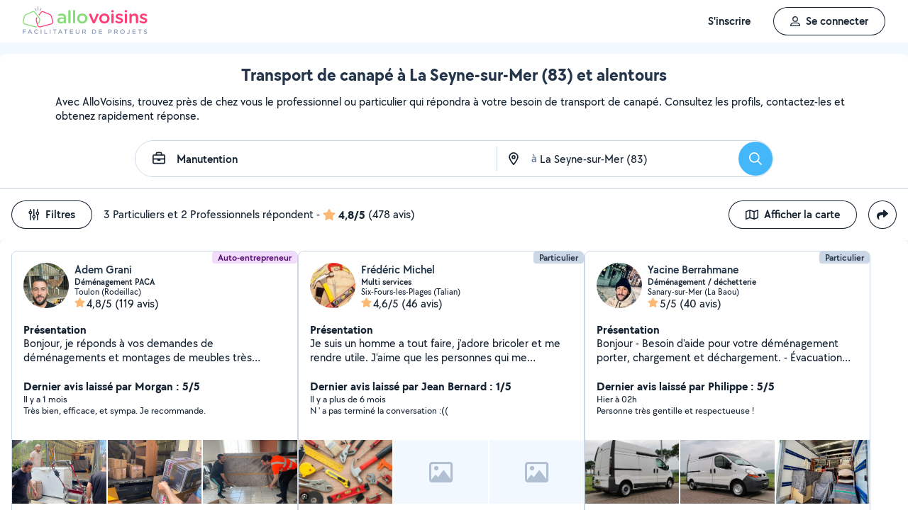

--- FILE ---
content_type: text/html; charset=UTF-8
request_url: https://www.allovoisins.com/v/si/transport-de-canape/la-seyne-sur-mer
body_size: 23355
content:
<!DOCTYPE html>
<html lang="fr-FR">
<head>
    <meta charset="UTF-8">

    <!-- Didomi -->
<script>window.gdprAppliesGlobally=true;(function(){function a(e){if(!window.frames[e]){if(document.body&&document.body.firstChild){var t=document.body;var n=document.createElement("iframe");n.style.display="none";n.name=e;n.title=e;t.insertBefore(n,t.firstChild)}
    else{setTimeout(function(){a(e)},5)}}}function e(n,r,o,c,s){function e(e,t,n,a){if(typeof n!=="function"){return}if(!window[r]){window[r]=[]}var i=false;if(s){i=s(e,t,n)}if(!i){window[r].push({command:e,parameter:t,callback:n,version:a})}}e.stub=true;function t(a){if(!window[n]||window[n].stub!==true){return}if(!a.data){return}
        var i=typeof a.data==="string";var e;try{e=i?JSON.parse(a.data):a.data}catch(t){return}if(e[o]){var r=e[o];window[n](r.command,r.parameter,function(e,t){var n={};n[c]={returnValue:e,success:t,callId:r.callId};a.source.postMessage(i?JSON.stringify(n):n,"*")},r.version)}}
        if(typeof window[n]!=="function"){window[n]=e;if(window.addEventListener){window.addEventListener("message",t,false)}else{window.attachEvent("onmessage",t)}}}e("__tcfapi","__tcfapiBuffer","__tcfapiCall","__tcfapiReturn");a("__tcfapiLocator");(function(e){
        var t=document.createElement("script");t.id="spcloader";t.type="text/javascript";t.async=true;t.src="https://sdk.privacy-center.org/"+e+"/loader.js?target="+document.location.hostname;t.charset="utf-8";var n=document.getElementsByTagName("script")[0];n.parentNode.insertBefore(t,n)})("3beb83b3-b225-49c6-924d-90c480c7bab6")})();</script>
    
<script>
window.dataLayer = window.dataLayer || [];
</script>
<!-- Google Tag Manager -->
<script>
    (function(w,d,s,l,i){w[l]=w[l]||[];w[l].push({'gtm.start':
    new Date().getTime(),event:'gtm.js'});var f=d.getElementsByTagName(s)[0],
    j=d.createElement(s),dl=l!='dataLayer'?'&l='+l:'';j.async=true;j.src=
    'https://sst.allovoisins.com/ze16wbarqyu34qy.js?awl='+i.replace(/^GTM-/, '')+dl;f.parentNode.insertBefore(j,f);
    })(window,document,'script','dataLayer','GTM-WN2SZ68');
</script>
<!-- End Google Tag Manager -->

    <base href="https://www.allovoisins.com/">

    <title>Transport de canapé à La Seyne-sur-Mer (83) - AlloVoisins</title>
	<meta property="fb:app_id" content="510588998981501">
	<meta http-equiv="Permissions-Policy" content="camera=(), microphone=()">
	<meta name="viewport" content="width=device-width, height=device-height, initial-scale=1, maximum-scale=5">
	<meta name="author" content="AlloVoisins">
	<meta name="google-play-app" content="app-id=ziapps.ilokyou">
	<meta name="apple-itunes-app" content="app-id=631402465">
	<meta name="msapplication-config" content="none"/>
	<meta name="description" content="Trouvez un manutentionnaire en toute confiance pour transporter un canapé à La Seyne-sur-Mer. Obtenez réponse en quelques minutes sur AlloVoisins ✚ Gratuit ✚ Simple ✚ Rapide">
	<meta name="keywords" content="AlloVoisins, demande">
	<meta name="robots" content="index,follow">
	<meta property="og:url" content="https://www.allovoisins.com/v/si/transport-de-canape/la-seyne-sur-mer" >
	<meta property="og:site_name" content="AlloVoisins">
	<meta property="og:type" content="website">
	<meta property="og:title" content="Transport de canapé à La Seyne-sur-Mer (83) - AlloVoisins">
	<meta property="og:description" content="Trouvez un manutentionnaire en toute confiance pour transporter un canapé à La Seyne-sur-Mer. Obtenez réponse en quelques minutes sur AlloVoisins...">
	<meta property="og:image" content="https://static.allovoisins.com/assets/logos/share/logo-allovoisins-og.png">
	<meta name="twitter:card" content="summary_large_image">
	<meta name="twitter:creator" content="@AlloVoisins">
	<meta name="twitter:site" content="@AlloVoisins">
	<meta name="twitter:title" content="Transport de canapé à La Seyne-sur-Mer (83) - AlloVoisins">
	<meta name="twitter:description" content="Trouvez un manutentionnaire en toute confiance pour transporter un canapé à La Seyne-sur-Mer. Obtenez réponse en quelques minutes sur AlloVoisins ✚ Gratuit ✚ Simple ✚ Rapide">
	<meta name="twitter:image" content="https://static.allovoisins.com/assets/logos/share/logo-allovoisins-og.png">
	<meta name="google-signin-scope" content="profile email">
	<meta name="google-signin-client_id" content="709712733747-j1fld3bsesnhq3jndil9ep8g606hkhij.apps.googleusercontent.com"><script type="application/ld+json">{"@context":"https:\/\/schema.org","@type":"FAQPage","mainEntity":[{"@type":"Question","name":"Comment trouver un manutentionnaire \u00e0 La Seyne-sur-Mer ?","acceptedAnswer":{"@type":"Answer","text":"<p>Vous cherchez un manutentionnaire pr\u00e8s de chez vous ? S\u00e9lectionnez directement les offreurs de votre choix ou postez votre demande aupr\u00e8s de tous les membres \u00e0 proximit\u00e9 de votre localisation. AlloVoisins vous met en relation avec tous les manutentionnaires, professionnels et particuliers, \u00e0 La Seyne-sur-Mer, capables de vous r\u00e9pondre rapidement.<\/p>\n                    <p>C\u2019est gratuit, simple et rapide pour r\u00e9aliser tous vos projets !<\/p><a href=\"https:\/\/www.allovoisins.com\/v\/si\/transport-de-canape\/la-seyne-sur-mer\">Voir les meilleurs manutentionnaires<\/a>"}},{"@type":"Question","name":"Comment bien choisir un manutentionnaire \u00e0 La Seyne-sur-Mer ?","acceptedAnswer":{"@type":"Answer","text":"<p>Voici nos conseils :<\/p>\n                    <p>- Indiquez votre besoin en quelques secondes : quel service recherchez-vous ? Est-ce urgent ? Quel type de prestataire, particulier ou professionnel, souhaitez-vous  ? <\/p>\n                    <p>- Consultez la liste de tous les manutentionnaires, proches de chez vous \u00e0 La Seyne-sur-Mer ! Sur leur profil, consultez les services propos\u00e9s, les photos de leurs r\u00e9alisations, les notes et avis laiss\u00e9s par leurs clients.<\/p>\n                    <p>- Conversez avec les offreurs depuis la messagerie AlloVoisins pour des \u00e9changes s\u00e9curis\u00e9s et efficaces.<\/p>\n                    <p>- Du contrat de prestation au paiement en ligne, en passant par la prise de rendez-vous, l\u2019\u00e9tat des lieux, les devis et les factures : utilisez nos outils gratuits \u00e0 chaque \u00e9tape de votre prestation.<\/p><a href=\"https:\/\/www.allovoisins.com\/v\/si\/transport-de-canape\/la-seyne-sur-mer\">Voir les meilleurs manutentionnaires<\/a>"}},{"@type":"Question","name":"Comment fonctionne AlloVoisins ?","acceptedAnswer":{"@type":"Answer","text":"<p>AlloVoisins c\u2019est la marketplace leader d\u00e9di\u00e9e aux prestations de services et \u00e0 la location de mat\u00e9riel, cr\u00e9\u00e9e en 2013 et pl\u00e9biscit\u00e9e aujourd\u2019hui par une communaut\u00e9 de plus de 4,5 millions de membres, dont 300 000 professionnels. <\/p>\n                   <p>Postez votre demande et trouvez proche de chez vous un particulier ou un professionnel pour r\u00e9aliser toutes vos prestations, du plus petit besoin aux plus grands projets, pour un bon rapport qualit\u00e9\/prix.<\/p>\n                   <p>Facilitez votre quotidien en 3 \u00e9tapes :<\/p>\n                   <p>1. Postez votre demande : indiquez votre besoin en quelques secondes.<\/p>\n                   <p>2. Recevez des r\u00e9ponses d\u2019offreurs particuliers et professionnels en quelques minutes.<\/p>\n                   <p>3. Echangez avec les offreurs depuis la messagerie priv\u00e9e et s\u00e9curis\u00e9e et faites votre choix !<\/p><\/ol>\n                   <p>C\u2019est gratuit et sans commission !<\/p>\n                   <br>\n                   <p>AlloVoisins partout en France : 35 000 communes repr\u00e9sent\u00e9es sur AlloVoisins, du plus petit village \u00e0 la plus grande ville, trouvez un membre \u00e0 proximit\u00e9 de chez vous !<\/p>\n                   <p>Efficace : Une demande post\u00e9e toutes les 10 secondes, 3.6 millions de demandes post\u00e9es par an<\/p>\n                   <p>G\u00e9n\u00e9raliste : 1 250 types de besoins diff\u00e9rents, tout est possible sur AlloVoisins, du plus petit besoin aux plus grands projets.<\/p>\n                   <p>Rapide : 10 minutes pour recevoir une premi\u00e8re r\u00e9ponse \u00e0 votre demande<\/p>\n                   <p>Qualit\u00e9 \/ prix : 4 membres AlloVoisins sur 5* indiquent qu\u2019AlloVoisins propose un bon rapport qualit\u00e9\/prix<\/p>\n                   <p><i>* Donn\u00e9es issues d\u2019une enqu\u00eate AlloVoisins r\u00e9alis\u00e9e sur un \u00e9chantillon de 5 671 personnes interrog\u00e9es (F\u00e9vrier 2024)<\/i><\/p><a href=\"https:\/\/www.allovoisins.com\/comment-ca-marche\">En savoir plus<\/a>"}},{"@type":"Question","name":"Vous cherchez un manutentionnaire en urgence ?","acceptedAnswer":{"@type":"Answer","text":"<p>Sur AlloVoisins, seulement 10 minutes pour recevoir une premi\u00e8re r\u00e9ponse \u00e0 votre demande. Postez votre demande et trouvez en quelques minutes un membre de confiance, autour de chez vous, pour votre besoin urgent de manutention <\/p>\n                    <p>Consultez les profils des membres, professionnels ou particuliers, qui vous ont contact\u00e9. Pr\u00e9sentation, photos de r\u00e9alisation, expertises, avis : trouvez l'offreur id\u00e9al, adapt\u00e9 \u00e0 votre demande et \u00e0 votre budget.<\/p>\n                    <p>Conversez ensemble depuis la messagerie AlloVoisins pour des \u00e9changes s\u00e9curis\u00e9s et efficaces gr\u00e2ce aux outils int\u00e9gr\u00e9s.<\/p><a href=\"https:\/\/www.allovoisins.com\/v\/si\/transport-de-canape\/la-seyne-sur-mer\">Trouver un Manutentionnaire en urgence<\/a>"}},{"@type":"Question","name":"Est-ce que AlloVoisins est gratuit ?","acceptedAnswer":{"@type":"Answer","text":"<p>Absolument ! AlloVoisins est un service enti\u00e8rement gratuit et sans aucune commission pour tout utilisateur cherchant un membre, qu\u2019il soit professionnel ou particulier, pour une prestation de service ou une location de mat\u00e9riel. Payez uniquement le prix de la prestation, fix\u00e9 par vous, demandeur, et l\u2019offreur.<\/p>\n                    <p>Vous pouvez r\u00e9aliser le paiement en ligne de la prestation directement sur AlloVoisins, sans aucune commission ni frais bancaires.<\/p><a href=\"https:\/\/www.allovoisins.com\/comment-ca-marche\">En savoir plus<\/a>"}}]}</script><script type="application/ld+json">{"@context":"https:\/\/schema.org","@type":"BreadcrumbList","itemListElement":[{"@type":"ListItem","position":1,"name":"Home","item":"https:\/\/www.allovoisins.com\/https:\/\/www.allovoisins.com\/"},{"@type":"ListItem","position":2,"name":"Prestations de services","item":"https:\/\/www.allovoisins.com\/https:\/\/www.allovoisins.com\/liste-services"},{"@type":"ListItem","position":3,"name":"Manutentionnaires","item":"https:\/\/www.allovoisins.com\/v\/manutention"},{"@type":"ListItem","position":4,"name":"Transport de canap\u00e9","item":"https:\/\/www.allovoisins.com\/v\/si\/transport-de-canape"},{"@type":"ListItem","position":5,"name":"La Seyne-sur-Mer","item":"https:\/\/www.allovoisins.com\/v\/manutention\/la-seyne-sur-mer"}]}</script><script type="application/ld+json">{"@context":"https:\/\/schema.org","@type":"Product","name":"Manutentionnaires - La Seyne-sur-Mer","description":"Trouvez un manutentionnaire en toute confiance pour transporter un canap\u00e9 \u00e0 La Seyne-sur-Mer. Obtenez r\u00e9ponse en quelques minutes sur AlloVoisins \u271a Gratuit \u271a Simple \u271a Rapide","sku":"15154335","url":"https:\/\/www.allovoisins.com\/v\/si\/transport-de-canape\/la-seyne-sur-mer","image":"https:\/\/static.allovoisins.com\/images\/doc\/branding\/new_logo\/logo-baseline.svg","brand":{"@context":"https:\/\/schema.org","@type":"Brand","name":"AlloVoisins"},"aggregateRating":{"@type":"AggregateRating","ratingValue":"4.8","reviewCount":"478","bestRating":5,"worstRating":0}}</script>
    
    <link rel="canonical" href="https://www.allovoisins.com/v/si/transport-de-canape/la-seyne-sur-mer" /><link rel="shortcut icon" type="image/x-icon" href="https://static.allovoisins.com/favicon.ico?027e9e73be7f182316cfcba68cb43fac" /><link rel="shortcut icon" type="image/png" href="https://static.allovoisins.com/favicon.png"/><link rel="apple-touch-icon" href="https://static.allovoisins.com/images/apple_touch_icone.png"><link rel='stylesheet' href='https://static.allovoisins.com/dist/css/minified_ac2a02abb5c92a9b41ac.min.css?027e9e73be7f182316cfcba68cb43fac'>
    <script>
                         localStorage.removeItem('vuex');

         if (typeof window.data == "undefined") {
             window.data = {};
         }

         window.base_url = 'https://www.allovoisins.com/';
         window.static_url = 'https://static.allovoisins.com/';
         window.maps_url = 'https://tile.allovoisins.com/styles/osm/{z}/{x}/{y}.png';

         window.user = {
             signed_in: false,
             auth_token: '',
         };

         
        let disable_facebook_connect = false;

        let AV_WIDGET_CONFIG = {
            facebookSignupEnabled: true,
            WidgetContainer: 'widget-allovoisins-modal',
            googleSignupEnabled: true,
            appleSignupEnabled: false,
            successRedirectUrl: 'https://www.allovoisins.com/'
        };

        
        
        
        
        
        
        
        
            </script>

        <script>
        window.ip = "3.140.241.215";window.geoloc_type = "";
    </script>

            <script async src="https://static.allovoisins.com/dist/js/seo_disconnected_33e463925fd27a779ef4.js?027e9e73be7f182316cfcba68cb43fac"></script>
    
    
    
    <script src="https://kit.fontawesome.com/6ca443607f.js" crossorigin="anonymous"></script>
    <script src="https://static.allovoisins.com/dist/js/tracking_helpers_8d606ce0b23722be7165.js?027e9e73be7f182316cfcba68cb43fac"></script>
</head>
<body class="not_logged is_loading page_seo">
<input type="hidden" name="csrf_token" value="e9c0fc8d7bc3d3d7775bf4dec0ec0b94"/>


<script>
    document.addEventListener('DOMContentLoaded', () => {
            document.body.appendChild(document.createElement('script')).src = "https://static.allovoisins.com/dist/js/seo_vue_modal_container_7772c984b0d70f38b004.js?027e9e73be7f182316cfcba68cb43fac";
    })
</script>

<div class="ily-main-container">
    <div id="menubar" class="menubar">
    <div id="menubar--layout" class="menubar--container pd-hz-xl">
        <div id="menubar__logo" class="menubar__logo inactive">
            <a href="https://www.allovoisins.com/" title="AlloVoisins - Marketplace de prestations de services et de location de matériel">
                                    <img
                        src="https://static.allovoisins.com/assets/logos/part/logo-allovoisins-baseline.svg"
                        alt="AlloVoisins - Marketplace de prestations de services et de location de matériel"
                        class="menubar__logoPicture"
                        width="180px"
                        height="40px">
                            </a>
                    </div>

        <nav class="menubar__navWrapper">
            <ul class="menubar__navList">
                                    <li id="menubar-burger-sign-up" class="menubar__navItem hide-mobile-tablet">
                                                    <button
                                data-mtm-category="inscription"
                                data-mtm-action="clic"
                                data-widget="onboarding"
                                class="btn btn--white btn--medium"
                                type="button">
                                    <span>S'inscrire</span>
                            </button>
                                            </li>
                    <li id="menubar-burger-sign-in" class="menubar__navItem hide-mobile-tablet mg-left-s">
                        <button class="btn btn--medium btn--dark btn--ghost flex flex-vertical-center flex-center"
                                data-mtm-category="connexion"
                                data-mtm-action="clic"
                                data-widget="signin">
                            <svg class="mg-right-s" width="14" height="16">
                                <use href="https://www.allovoisins.com/dist/assets/sprite-disconnected.svg#regular-user"></use>
                            </svg>
                            <span>Se connecter</span>
                        </button>
                    </li>
                            </ul>
        </nav>

                    <div id="menubar__mobileNav" class="menubar__mobileNav bg-neutral-00">
                <div class="menubar__mobileNavActions">
                    <svg id="menubar__mobileActionDropdown"
                         class="menubar__mobileNavAction menubar__mobileActionDropdown mg-left-l">
                        <use href="https://www.allovoisins.com/dist/assets/sprite-disconnected.svg#regular-bars"></use>
                    </svg>
                </div>
            </div>
                <div id="menubar__mobileNavDropdown" class="menubar__mobileNavDropdown">
            <ul class="menubar__navListMobile pd-xl">
                                    <li class="menubar__navItem"><a class="pd-vt-s" href="https://www.allovoisins.com/">Accueil</a></li>
                                                    <li class="menubar__navItem">
                        <button class="pd-vt-s text-left pointer"
                                data-mtm-category="inscription"
                                data-mtm-action="clic"
                                data-widget="onboarding"
                                style="padding-left: 0 !important;">
                            <span>Inscription</span>
                        </button>
                    </li>
                    <li class="menubar__navItem">
                        <button class="flex flex-vertical-center pd-vt-s text-left pointer"
                                data-mtm-category="connexion"
                                data-mtm-action="clic"
                                data-widget="signin"
                                style="padding-left: 0 !important;">
                            <svg class="mg-right-s" width="14" height="16">
                                <use href="https://www.allovoisins.com/dist/assets/sprite-disconnected.svg#regular-user"></use>
                            </svg>
                            <span>Connexion</span>
                        </button>
                    </li>
                            </ul>
        </div>
    </div>
</div>

<script>
    if (document.readyState !== "loading") {
        runMenubarOnStart();
    } else {
        document.addEventListener("DOMContentLoaded", () => {
            runMenubarOnStart();
        });
    }

    const setLoaderInCTA = (button) => {
        button.classList.add('is-loading');
        button.classList.add('unclickable');

        Array.from(button.children).forEach((el) => {
            el.style.opacity = '0';
        });

        const spinner = button.querySelector('.spinner');
        if (!spinner) {
            const newSpinner = document.createElement('span');
            newSpinner.style.position = 'absolute';
            newSpinner.className = 'spinner';

            button.appendChild(newSpinner);
        } else {
            spinner.style.opacity = '1';
        }
    };

    function runMenubarOnStart() {
        window.isWidgetNotInitiatedYet = true;

        const widgetElements = document.querySelectorAll('[data-widget]');
        widgetElements.forEach((el) => {
            el.addEventListener('click', () => {
                setLoaderInCTA(el);

                // Flag it as clicked to get it in widgetOnboarding if script is not loaded yet
                if (window.isWidgetNotInitiatedYet && !el.getAttribute('data-widget-clicked')) {
                    el.setAttribute('data-widget-clicked', 'true');
                }
            })
        });


        const mobileActionDropdown = document.getElementById('menubar__mobileActionDropdown');
        if (mobileActionDropdown) {
            mobileActionDropdown.addEventListener('click', function (){
                document.getElementById('menubar__mobileNavDropdown').classList.toggle('menubar_active')
            })
        }

        window.addEventListener("resize", function() {
          const viewportWidth = window.innerWidth || document.documentElement.clientWidth;

          if (viewportWidth > 992) {
            document.body.style.overflowY = "";
            document.body.style.position = "";
          }
        });
    }
</script>
    <div id="mobile_menu_overlay"></div>

    <div id="js_vue_modal_container">
        <seo-sharing></seo-sharing>
        <unable-to-connect></unable-to-connect>
    </div>

    <div id="fb-root"></div>
<div class="bg-neutral-10 full-width relative seo-listing">
    <div class="container-listing-seo container-intro bg-neutral-00 text-center br-top-s pd border--bottom">
        <div class="flex flex-start flex-space-between pd-bottom">
            <h1 class="title-seo-h1 text-center full-width">Transport de canapé à La Seyne-sur-Mer (83) et alentours</h1>
            <div id="js-sub-menu" class="hide-laptop-desktop-widescreen">
                <seo-sub-menu>
                    <div class="js_open_sub_menu">
                        <svg width="4" height="16" class="text-neutral-100">
                            <use
                                href="https://www.allovoisins.com/dist/assets/sprite-disconnected.svg#solid-ellipsis-vertical"></use>
                        </svg>
                    </div>
                </seo-sub-menu>
            </div>
        </div>
        <p class="text-container-intro mg-auto text-left mg-bottom-l text-16 hide-mobile-tablet">Avec AlloVoisins, trouvez près de chez vous le professionnel ou particulier qui répondra à votre besoin de transport de canapé. Consultez les profils, contactez-les et obtenez rapidement réponse.</p>
        <p class="text-container-intro mg-auto text-left mg-bottom-l text-16 hide-desktop">Avec AlloVoisins, trouvez près de chez vous le professionnel ou particulier qui répondra à votre besoin de transport de canapé. Consultez les profils, contactez-les et obtenez rapidement réponse.</p>
                <form id="js-form-neighbors-search" method="get" class="container-search text-center flex flex-vertical-center flex-space-between bg-white hide-mobile-tablet">
            <label
                 id="autocomplete-search-category"
                 class="search-input search-input-category flex flex-vertical-center relative bg-white pd-left-l pointer">
                <span id="search-input-category-icon" class="pd-right">
                    <svg width="18" height="18" class="search-mobile-icon text-neutral-100">
                        <use
                            href="https://www.allovoisins.com/dist/assets/sprite-disconnected.svg#regular-briefcase"></use>
                    </svg>
                    <span class="iconav iconav-loading" style="display: none;"></span>
                </span>
                <input type="text" name="category_autocomplete" class="category-input semibold" placeholder="Métier, Catégorie, Prestation, ..." value="Manutention">
            </label>
            <label
                 id="autocomplete-search-city"
                 class="search-input search-input-city flex flex-vertical-center relative bg-white pointer">
                <span id="search-input-city-icon" class="flex flex-vertical-center pd-hz-xs">
                    <svg width="18" height="18" class="search-mobile-icon text-neutral-100">
                        <use
                            href="https://www.allovoisins.com/dist/assets/sprite-disconnected.svg#regular-location-dot"></use>
                    </svg>
                    <span class="iconav iconav-loading" style="display: none; width: 18px"></span>
                    <span class="text-16 mg-left">à</span>
                </span>
                <input type="text" name="district_autocomplete" placeholder="Ex : Paris"  value="La Seyne-sur-Mer (83)">
            </label>
            <button type="submit" class="btn btn--blue btn--large btn--rounded pointer flex-no-shrink">
                <svg width="18" height="18" class="text-neutral-00">
                    <use
                        href="https://www.allovoisins.com/dist/assets/sprite-disconnected.svg#regular-magnifying-glass"></use>
                </svg>
                <span class="sr-only">Rechercher</span>
            </button>
        </form>

        <div id="av-seo-search-popup" class="hide-laptop-desktop-widescreen">
            <seo-search-popup category_name="Manutention"
                              district_name="La Seyne-sur-Mer (83)"
                              :category_id="151"
                              :district_id="54335">
                <div class="js_open_search_popup js-form-neighbors-search-mobile flex flex-vertical-center flex-space-between border--neutral-30 br-xxl">
                    <div class="search-input search-input-category flex flex-column relative pd-left-l pointer">
                        <p class="text-16 semibold text-left">Manutention</p>
                        <p class="text-11 text-neutral-60 text-left">à La Seyne-sur-Mer (83)</p>
                    </div>

                    <button type="submit" class="btn btn--blue btn--large btn--rounded pointer flex-no-shrink">
                        <svg width="18" height="18" class="text-neutral-00">
                            <use
                                href="https://www.allovoisins.com/dist/assets/sprite-disconnected.svg#regular-magnifying-glass"></use>
                        </svg>
                        <span class="sr-only">Rechercher</span>
                    </button>
                </div>
            </seo-search-popup>
        </div>
    </div>
    
        <div class="container-listing-seo listing-filters flex flex-space-between bg-neutral-00 pd">
        <div class="flex flex-vertical-center">
            <div id="av-seo-filter">
                <seo-filters pro_filter="" :listing_part_count="3" :listing_pro_count="2">
                    <button
                        class="js_open_seo_filters btn btn--cancel btn--ghost btn--medium mg-right hide-mobile-tablet">
                        <svg width="16" height="18" class="text-neutral-100 mg-right-s">
                            <use
                                href="https://www.allovoisins.com/dist/assets/sprite-disconnected.svg#regular-sliders-up"></use>
                        </svg>
                        <span>Filtres</span>
                    </button>
                </seo-filters>
            </div>
            <div class="flex flex-vertical-center flex-wrap">
                <p>3 Particuliers et 2 Professionnels répondent</p>
                <p class="flex flex-vertical-center flex-wrap">&nbsp-<svg width="18" height="16" class="text-yellow mg-hz-xs">
                    <use
                        href="https://www.allovoisins.com/dist/assets/sprite-disconnected.svg#solid-star"></use>
                </svg><span class="bold mg-right-xs">4,8/5</span><span>(478 avis)</span></p>
            </div>
        </div>
        <div class="flex flex-vertical-center">
                            <button type="button" class="js_open_map_listing desktop btn btn--cancel btn--ghost btn--medium mg-right hide-mobile-tablet"
                    data-mtm
                    data-mtm-category="seo_map_listing"
                    data-mtm-action="ouverture_carte">
                    <svg width="18" height="16" class="text-neutral-100 mg-right-s">
                        <use
                            href="https://www.allovoisins.com/dist/assets/sprite-disconnected.svg#regular-map"></use>
                    </svg>
                    <span>Afficher la carte</span>
                </button>
                        <button
                class="js_open_seo_sharing btn btn--cancel btn--ghost btn--medium btn--rounded hide-mobile-tablet">
                <svg width="16" height="16" class="text-neutral-100">
                    <use
                        href="https://www.allovoisins.com/dist/assets/sprite-disconnected.svg#solid-share"></use>
                </svg>
            </button>
        </div>
    </div>
    
    <div
        class="js_hide_when_map_opened container-listing-seo wrapper-listing flex flex-space-between relative bg-neutral-00 br-s pd-top-space-1">
        <div class="container-listing flex flex-gap-hz flex-gap-vt-xs flex-wrap full-width relative pd-hz">
                                                    
                                        <div class="user-card">
                                                            <div class="full-width" style="height:14px;"></div>
                                                        <div id="4098792"
                                 onclick="open_profile('https://www.allovoisins.com/p/ademgrani')"
                                 class="border--neutral-20 bg-white br-s relative flex flex-column flex-space-between overflow-hidden pointer">
                                <div class="user-card-content relative flex flex-column flex-space-between full-height">
                                    
                                    <div class="absolute absolute-top absolute-right">
                                                                                                                            <span class="badge badge--small badge--grape">Auto-entrepreneur</span>
                                        
                                    </div>
                                    <div
                                        class="user-card-header pd flex flex-wrap flex-space-between flex-vertical-center">
                                        <div class="user-infos flex full-width"
                                             data-score="85">
                                            <div class="user-card-avatar mg-right-s relative flex-no-shrink">
                                                <img
                                                    src="https://static.allovoisins.com/uploads/u/avatars/f/9/c/f9c475c77e_4098792_m.jpg"
                                                    alt="avatar"
                                                    loading="lazy"
                                                    class="user-avatar">
                                                                                            </div>
                                            <div class="user-card-infos flex flex-column overflow-hidden">
                                                                                                <a href="https://www.allovoisins.com/p/ademgrani"
                                                   onclick="open_profile('https://www.allovoisins.com/p/ademgrani')"
                                                   class="text-16 semibold cut-text">
                                                    <span>Adem Grani</span>
                                                </a>
                                                                                                <p class="text-12 semibold cut-text">Déménagement PACA</p>
                                                <p class="text-12 cut-text">Toulon (Rodeillac)</p>
                                                <p class="text-16 flex flex-vertical-center"
                                                   onclick="open_profile('https://www.allovoisins.com/p/ademgrani', '#avis')">
                                                    <span
                                                        class="average-ranking text-neutral-100"><svg class="text-yellow" width="15" height="14"><use href="https://www.allovoisins.com/dist/assets/sprite-disconnected.svg#solid-star"></use></svg><span class="mg-left-xxs">4,8/5</span></span>&nbsp;
                                                                                                        <span>(119 avis)</span>
                                                                                                    </p>
                                            </div>
                                        </div>
                                        <div class="user-card-presentation relative mg-vt">
                                            <p class="text-16 bold">Présentation</p>
                                            <div class="flex flex-space-between">
                                                <p class="text-16 presentation-text relative break-word overflow-hidden">Bonjour, je réponds à vos demandes de déménagements et montages de meubles très rapidement. Je vous invite à me contacter pour que nous puissions, dans un premier temps, faire un premier contact ensemble et établir un devis précis. Équipé de tout le matériel nécessaire. Je suis également flexibles aux dates et horaires . N'hésitez pas si vous avez la moindre question, je suis à votre écoute. À très bientôt.</p>
                                            </div>
                                        </div>

                                        <div class="user-card-latest-rating">
                                            <div class="flex flex-space-beteen">
                                                <p class="col flex-wrap">
                                                                                                        <span class="bold">Dernier avis laissé par Morgan : 5/5</span>
                                                    <span class="block break text-13">Il y a 1 mois</span>
                                                                                                    </p>
                                            </div>
                                                                                        <div class="flex flex-space-between">
                                                <p class="comment-text break-word text-13">Très bien,  efficace, et sympa. Je recommande. </p>
                                            </div>
                                                                                    </div>
                                    </div>

                                    <div
                                        class="user-card-body full-height ">
                                        <div class="user-card-photos flex flex-center"
                                             onclick="open_profile('https://www.allovoisins.com/p/ademgrani', '#photos')"
                                             id="js_lightgallery_seo_4098792">
                                                                                                                                    <div class="js_lightgallery__item photo-container text-neutral-00">
                                                <img
                                                    src="https://static.allovoisins.com/uploads/u/galleries/a/2/2/a22b617821_1532849_s.jpg"
                                                    alt="Photo de galerie - Gros meuble et gros électroménager "
                                                    loading="lazy"
                                                    width="140"
                                                    height="90"/>
                                            </div>
                                                                                                                                                                                <div class="js_lightgallery__item photo-container text-neutral-00">
                                                <img
                                                    src="https://static.allovoisins.com/uploads/u/galleries/a/3/b/a3b5b14f3c_1532846_s.jpg"
                                                    alt="Photo de galerie - Meubles et cartons ? "
                                                    loading="lazy"
                                                    width="140"
                                                    height="90"/>
                                            </div>
                                                                                                                                                                                <div class="js_lightgallery__item photo-container text-neutral-00">
                                                <img
                                                    src="https://static.allovoisins.com/uploads/u/galleries/e/5/5/e552eec681_1532843_s.jpg"
                                                    alt="Photo de galerie - Coordination des gestes "
                                                    loading="lazy"
                                                    width="140"
                                                    height="90"/>
                                            </div>
                                                                                                                                </div>
                                                                                <div class="pd-top-xl mg-top-l"></div>
                                                                            </div>
                                </div>

                                                                <div class="user-card-footer text-center full-width flex flex-center mg-bottom">
                                    <button type="button"
                                            onclick="open_profile('https://www.allovoisins.com/p/ademgrani')"
                                            class="btn btn--dark btn--ghost btn--medium mg-right-s">
                                        <span>Voir le profil</span>
                                    </button>
                                    <button
                                        type="button"
                                        class="btn btn--dark btn--medium mg-right-s open-private-search"
                                        data-user_id="4098792"
                                        data-object_id="5419"
                                        data-category_id="151"
                                        data-category_type="2"
                                        data-user_display_name="Adem"
                                        data-from-context="seo_listing"
                                        data-user_avatar_url="https://static.allovoisins.com/uploads/u/avatars/f/9/c/f9c475c77e_4098792_s.jpg"
                                    >
                                        <svg width="18" height="18" class="mg-right-xs text-neutral-00">
                                            <use
                                                href="https://www.allovoisins.com/dist/assets/sprite-disconnected.svg#regular-comment-dots"></use>
                                        </svg>
                                        <span>Contacter</span>
                                    </button>
                                </div>
                                                            </div>
                        </div>
                                                    
                                        <div class="user-card">
                                                            <div class="full-width" style="height:14px;"></div>
                                                        <div id="6087898"
                                 onclick="open_profile('https://www.allovoisins.com/p/fredericmichel-20')"
                                 class="border--neutral-20 bg-white br-s relative flex flex-column flex-space-between overflow-hidden pointer">
                                <div class="user-card-content relative flex flex-column flex-space-between full-height">
                                    
                                    <div class="absolute absolute-top absolute-right">
                                                                                                                        <span class="badge badge--small badge--light-grey">Particulier</span>
                                        
                                    </div>
                                    <div
                                        class="user-card-header pd flex flex-wrap flex-space-between flex-vertical-center">
                                        <div class="user-infos flex full-width"
                                             data-score="77">
                                            <div class="user-card-avatar mg-right-s relative flex-no-shrink">
                                                <img
                                                    src="https://static.allovoisins.com/uploads/u/avatars/8/a/7/8a7ea6cd44_6087898_m.jpg"
                                                    alt="avatar"
                                                    loading="lazy"
                                                    class="user-avatar">
                                                                                            </div>
                                            <div class="user-card-infos flex flex-column overflow-hidden">
                                                                                                <a href="https://www.allovoisins.com/p/fredericmichel-20"
                                                   onclick="open_profile('https://www.allovoisins.com/p/fredericmichel-20')"
                                                   class="text-16 semibold cut-text">
                                                    <span>Frédéric Michel </span>
                                                </a>
                                                                                                <p class="text-12 semibold cut-text">Multi services</p>
                                                <p class="text-12 cut-text">Six-Fours-les-Plages (Talian)</p>
                                                <p class="text-16 flex flex-vertical-center"
                                                   onclick="open_profile('https://www.allovoisins.com/p/fredericmichel-20', '#avis')">
                                                    <span
                                                        class="average-ranking text-neutral-100"><svg class="text-yellow" width="15" height="14"><use href="https://www.allovoisins.com/dist/assets/sprite-disconnected.svg#solid-star"></use></svg><span class="mg-left-xxs">4,6/5</span></span>&nbsp;
                                                                                                        <span>(46 avis)</span>
                                                                                                    </p>
                                            </div>
                                        </div>
                                        <div class="user-card-presentation relative mg-vt">
                                            <p class="text-16 bold">Présentation</p>
                                            <div class="flex flex-space-between">
                                                <p class="text-16 presentation-text relative break-word overflow-hidden">Je suis un homme a tout faire, j'adore bricoler et me rendre utile.
J'aime que les personnes qui me contacte soient satisfaites.
En général j'essaye toujours de trouver une solution pour un moindre coût</p>
                                            </div>
                                        </div>

                                        <div class="user-card-latest-rating">
                                            <div class="flex flex-space-beteen">
                                                <p class="col flex-wrap">
                                                                                                        <span class="bold">Dernier avis laissé par Jean Bernard : 1/5</span>
                                                    <span class="block break text-13">Il y a plus de 6 mois</span>
                                                                                                    </p>
                                            </div>
                                                                                        <div class="flex flex-space-between">
                                                <p class="comment-text break-word text-13">N ' a pas terminé la conversation :((</p>
                                            </div>
                                                                                    </div>
                                    </div>

                                    <div
                                        class="user-card-body full-height ">
                                        <div class="user-card-photos flex flex-center"
                                             onclick="open_profile('https://www.allovoisins.com/p/fredericmichel-20', '#photos')"
                                             id="js_lightgallery_seo_6087898">
                                                                                                                                    <div class="js_lightgallery__item photo-container text-neutral-00">
                                                <img
                                                    src="https://static.allovoisins.com/uploads/u/galleries/9/1/3/913cd129f9_1314686_s.jpg"
                                                    alt="Photo de galerie - J'espère de toujours trouver une solution pour que mes clients soient pleinement satisfait.
je suis un peu perfectionniste "
                                                    loading="lazy"
                                                    width="140"
                                                    height="90"/>
                                            </div>
                                                                                                                                                                                <div class="photo-container empty"
                                                 style="background: center / cover no-repeat url(https://static.allovoisins.com/images/neighbors/offerer_card_empty_state.png)"></div>
                                                                                                                                                                                <div class="photo-container empty"
                                                 style="background: center / cover no-repeat url(https://static.allovoisins.com/images/neighbors/offerer_card_empty_state.png)"></div>
                                                                                                                                </div>
                                                                                <div class="pd-top-xl mg-top-l"></div>
                                                                            </div>
                                </div>

                                                                <div class="user-card-footer text-center full-width flex flex-center mg-bottom">
                                    <button type="button"
                                            onclick="open_profile('https://www.allovoisins.com/p/fredericmichel-20')"
                                            class="btn btn--dark btn--ghost btn--medium mg-right-s">
                                        <span>Voir le profil</span>
                                    </button>
                                    <button
                                        type="button"
                                        class="btn btn--dark btn--medium mg-right-s open-private-search"
                                        data-user_id="6087898"
                                        data-object_id="5419"
                                        data-category_id="151"
                                        data-category_type="2"
                                        data-user_display_name="Frédéric"
                                        data-from-context="seo_listing"
                                        data-user_avatar_url="https://static.allovoisins.com/uploads/u/avatars/8/a/7/8a7ea6cd44_6087898_s.jpg"
                                    >
                                        <svg width="18" height="18" class="mg-right-xs text-neutral-00">
                                            <use
                                                href="https://www.allovoisins.com/dist/assets/sprite-disconnected.svg#regular-comment-dots"></use>
                                        </svg>
                                        <span>Contacter</span>
                                    </button>
                                </div>
                                                            </div>
                        </div>
                                                    
                                        <div class="user-card">
                                                            <div class="full-width" style="height:14px;"></div>
                                                        <div id="7269203"
                                 onclick="open_profile('https://www.allovoisins.com/p/yacineberrahmane-1')"
                                 class="border--neutral-20 bg-white br-s relative flex flex-column flex-space-between overflow-hidden pointer">
                                <div class="user-card-content relative flex flex-column flex-space-between full-height">
                                    
                                    <div class="absolute absolute-top absolute-right">
                                                                                                                        <span class="badge badge--small badge--light-grey">Particulier</span>
                                        
                                    </div>
                                    <div
                                        class="user-card-header pd flex flex-wrap flex-space-between flex-vertical-center">
                                        <div class="user-infos flex full-width"
                                             data-score="88">
                                            <div class="user-card-avatar mg-right-s relative flex-no-shrink">
                                                <img
                                                    src="https://static.allovoisins.com/uploads/u/avatars/1/5/d/15d1693f95_7269203_m.jpg"
                                                    alt="avatar"
                                                    loading="lazy"
                                                    class="user-avatar">
                                                                                            </div>
                                            <div class="user-card-infos flex flex-column overflow-hidden">
                                                                                                <a href="https://www.allovoisins.com/p/yacineberrahmane-1"
                                                   onclick="open_profile('https://www.allovoisins.com/p/yacineberrahmane-1')"
                                                   class="text-16 semibold cut-text">
                                                    <span>Yacine Berrahmane</span>
                                                </a>
                                                                                                <p class="text-12 semibold cut-text">Déménagement / déchetterie</p>
                                                <p class="text-12 cut-text">Sanary-sur-Mer (La Baou)</p>
                                                <p class="text-16 flex flex-vertical-center"
                                                   onclick="open_profile('https://www.allovoisins.com/p/yacineberrahmane-1', '#avis')">
                                                    <span
                                                        class="average-ranking text-neutral-100"><svg class="text-yellow" width="15" height="14"><use href="https://www.allovoisins.com/dist/assets/sprite-disconnected.svg#solid-star"></use></svg><span class="mg-left-xxs">5/5</span></span>&nbsp;
                                                                                                        <span>(40 avis)</span>
                                                                                                    </p>
                                            </div>
                                        </div>
                                        <div class="user-card-presentation relative mg-vt">
                                            <p class="text-16 bold">Présentation</p>
                                            <div class="flex flex-space-between">
                                                <p class="text-16 presentation-text relative break-word overflow-hidden">Bonjour 

- Besoin d'aide pour votre déménagement porter, chargement et déchargement.
- Évacuation des déchets.
-Vous avez besoin de se déplacer court ou long trajet.
- Cherchez vos courses. 
- Gardez vos animaux.
- Cuisine traditionnelle.
- Nettoyage à domicile.
Je propose mes services avec expérience et efficacité pour faciliter vos besoins.
N'hésitez pas à me contacter.
À bientôt. 
Cordialement</p>
                                            </div>
                                        </div>

                                        <div class="user-card-latest-rating">
                                            <div class="flex flex-space-beteen">
                                                <p class="col flex-wrap">
                                                                                                        <span class="bold">Dernier avis laissé par Philippe : 5/5</span>
                                                    <span class="block break text-13">Hier à 02h</span>
                                                                                                    </p>
                                            </div>
                                                                                        <div class="flex flex-space-between">
                                                <p class="comment-text break-word text-13">Personne très gentille et respectueuse !</p>
                                            </div>
                                                                                    </div>
                                    </div>

                                    <div
                                        class="user-card-body full-height ">
                                        <div class="user-card-photos flex flex-center"
                                             onclick="open_profile('https://www.allovoisins.com/p/yacineberrahmane-1', '#photos')"
                                             id="js_lightgallery_seo_7269203">
                                                                                                                                    <div class="js_lightgallery__item photo-container text-neutral-00">
                                                <img
                                                    src="https://static.allovoisins.com/uploads/u/galleries/5/b/6/5b6b9d4b3a_1755088_s.jpg"
                                                    alt="Photo de galerie - Service rapide "
                                                    loading="lazy"
                                                    width="140"
                                                    height="90"/>
                                            </div>
                                                                                                                                                                                <div class="js_lightgallery__item photo-container text-neutral-00">
                                                <img
                                                    src="https://static.allovoisins.com/uploads/u/galleries/a/c/0/ac00a226f2_1755086_s.jpg"
                                                    alt="Photo de galerie - Tout type de transport "
                                                    loading="lazy"
                                                    width="140"
                                                    height="90"/>
                                            </div>
                                                                                                                                                                                <div class="js_lightgallery__item photo-container text-neutral-00">
                                                <img
                                                    src="https://static.allovoisins.com/uploads/u/galleries/d/4/2/d42f019606_1675790_s.jpg"
                                                    alt="Photo de galerie - à votre disposition avec une bonne expérience "
                                                    loading="lazy"
                                                    width="140"
                                                    height="90"/>
                                            </div>
                                                                                                                                </div>
                                                                                <div class="pd-top-xl mg-top-l"></div>
                                                                            </div>
                                </div>

                                                                <div class="user-card-footer text-center full-width flex flex-center mg-bottom">
                                    <button type="button"
                                            onclick="open_profile('https://www.allovoisins.com/p/yacineberrahmane-1')"
                                            class="btn btn--dark btn--ghost btn--medium mg-right-s">
                                        <span>Voir le profil</span>
                                    </button>
                                    <button
                                        type="button"
                                        class="btn btn--dark btn--medium mg-right-s open-private-search"
                                        data-user_id="7269203"
                                        data-object_id="5419"
                                        data-category_id="151"
                                        data-category_type="2"
                                        data-user_display_name="Yacine"
                                        data-from-context="seo_listing"
                                        data-user_avatar_url="https://static.allovoisins.com/uploads/u/avatars/1/5/d/15d1693f95_7269203_s.jpg"
                                    >
                                        <svg width="18" height="18" class="mg-right-xs text-neutral-00">
                                            <use
                                                href="https://www.allovoisins.com/dist/assets/sprite-disconnected.svg#regular-comment-dots"></use>
                                        </svg>
                                        <span>Contacter</span>
                                    </button>
                                </div>
                                                            </div>
                        </div>
                                                    
                                        <div class="user-card">
                                                            <div class="full-width" style="height:14px;"></div>
                                                        <div id="576153"
                                 onclick="open_profile('https://www.allovoisins.com/p/firasismail')"
                                 class="border--neutral-20 bg-white br-s relative flex flex-column flex-space-between overflow-hidden pointer">
                                <div class="user-card-content relative flex flex-column flex-space-between full-height">
                                    
                                    <div class="absolute absolute-top absolute-right">
                                                                                                                        <span class="badge badge--small badge--light-grey">Particulier</span>
                                        
                                    </div>
                                    <div
                                        class="user-card-header pd flex flex-wrap flex-space-between flex-vertical-center">
                                        <div class="user-infos flex full-width"
                                             data-score="73">
                                            <div class="user-card-avatar mg-right-s relative flex-no-shrink">
                                                <img
                                                    src="https://static.allovoisins.com/uploads/u/avatars/3/d/c/3dc82ec6d0_576153_m.jpg"
                                                    alt="avatar"
                                                    loading="lazy"
                                                    class="user-avatar">
                                                                                            </div>
                                            <div class="user-card-infos flex flex-column overflow-hidden">
                                                                                                <a href="https://www.allovoisins.com/p/firasismail"
                                                   onclick="open_profile('https://www.allovoisins.com/p/firasismail')"
                                                   class="text-16 semibold cut-text">
                                                    <span>Firas ISMAIL</span>
                                                </a>
                                                                                                <p class="text-12 semibold cut-text">MILITAIRE</p>
                                                <p class="text-12 cut-text">Toulon (Cathedrale)</p>
                                                <p class="text-16 flex flex-vertical-center"
                                                   onclick="open_profile('https://www.allovoisins.com/p/firasismail', '#avis')">
                                                    <span
                                                        class="average-ranking text-neutral-100"><svg class="text-yellow" width="15" height="14"><use href="https://www.allovoisins.com/dist/assets/sprite-disconnected.svg#solid-star"></use></svg><span class="mg-left-xxs">4,8/5</span></span>&nbsp;
                                                                                                        <span>(161 avis)</span>
                                                                                                    </p>
                                            </div>
                                        </div>
                                        <div class="user-card-presentation relative mg-vt">
                                            <p class="text-16 bold">Présentation</p>
                                            <div class="flex flex-space-between">
                                                <p class="text-16 presentation-text relative break-word overflow-hidden">Je vous propose une prestation efficace.</p>
                                            </div>
                                        </div>

                                        <div class="user-card-latest-rating">
                                            <div class="flex flex-space-beteen">
                                                <p class="col flex-wrap">
                                                                                                        <span class="bold">Dernier avis laissé par Jean-Claude : 5/5</span>
                                                    <span class="block break text-13">Il y a 1 mois</span>
                                                                                                    </p>
                                            </div>
                                                                                        <div class="flex flex-space-between">
                                                <p class="comment-text break-word text-13">excellent contact</p>
                                            </div>
                                                                                    </div>
                                    </div>

                                    <div
                                        class="user-card-body full-height ">
                                        <div class="user-card-photos flex flex-center"
                                             onclick="open_profile('https://www.allovoisins.com/p/firasismail', '#photos')"
                                             id="js_lightgallery_seo_576153">
                                                                                                                                    <div class="js_lightgallery__item photo-container text-neutral-00">
                                                <img
                                                    src="https://static.allovoisins.com/uploads/u/galleries/1/a/3/1a3fb777f1_1441512_s.jpg"
                                                    alt="Photo de galerie - Débarras divers"
                                                    loading="lazy"
                                                    width="140"
                                                    height="90"/>
                                            </div>
                                                                                                                                                                                <div class="js_lightgallery__item photo-container text-neutral-00">
                                                <img
                                                    src="https://static.allovoisins.com/uploads/u/galleries/5/c/0/5c044853fb_1153339_s.jpg"
                                                    alt="Photo de galerie - Montage meubles"
                                                    loading="lazy"
                                                    width="140"
                                                    height="90"/>
                                            </div>
                                                                                                                                                                                <div class="photo-container empty"
                                                 style="background: center / cover no-repeat url(https://static.allovoisins.com/images/neighbors/offerer_card_empty_state.png)"></div>
                                                                                                                                </div>
                                                                                <div class="pd-top-xl mg-top-l"></div>
                                                                            </div>
                                </div>

                                                                <div class="user-card-footer text-center full-width flex flex-center mg-bottom">
                                    <button type="button"
                                            onclick="open_profile('https://www.allovoisins.com/p/firasismail')"
                                            class="btn btn--dark btn--ghost btn--medium mg-right-s">
                                        <span>Voir le profil</span>
                                    </button>
                                    <button
                                        type="button"
                                        class="btn btn--dark btn--medium mg-right-s open-private-search"
                                        data-user_id="576153"
                                        data-object_id="5419"
                                        data-category_id="151"
                                        data-category_type="2"
                                        data-user_display_name="Firas"
                                        data-from-context="seo_listing"
                                        data-user_avatar_url="https://static.allovoisins.com/uploads/u/avatars/3/d/c/3dc82ec6d0_576153_s.jpg"
                                    >
                                        <svg width="18" height="18" class="mg-right-xs text-neutral-00">
                                            <use
                                                href="https://www.allovoisins.com/dist/assets/sprite-disconnected.svg#regular-comment-dots"></use>
                                        </svg>
                                        <span>Contacter</span>
                                    </button>
                                </div>
                                                            </div>
                        </div>
                                                    
                                        <div class="container-card text-center pd br-s flex flex-column flex-center ">
                            <h2 class="text-32 text-dark mg-bottom-l">Nos utilisateurs nous évaluent</h2>
                            <div class="flex flex-center flex-space-between block-ratings relative mg-hz-auto">
                                                                    <div class="flex flex-column flex-vertical-center text-dark text-center mg-s pointer" onClick="window.open('https://play.google.com/store/apps/details?id=ziapps.ilokyou', '_blank');">
                                        <img
                                            src="https://static.allovoisins.com/images/android_playstore.png"
                                            loading="lazy"
                                            alt="Google Play"
                                            width="130"
                                            height="40">
                                        <div class="flex flex-row flex-vertical-center mg-vt-s">
                                             <span class="average-ranking text-neutral-100 text-18 bold mg-left-xs">
                                                <svg class="text-yellow" width="15" height="14"><use href="https://www.allovoisins.com/dist/assets/sprite-disconnected.svg#solid-star"></use></svg><span class="mg-left-xxs">4,6/5</span>                                            </span>
                                        </div>
                                        <p class="text-dark text-12 link--underline mg-bottom-s">Calculé à partir de 46737 avis</p>
                                    </div>
                                                                    <div class="flex flex-column flex-vertical-center text-dark text-center mg-s pointer" onClick="window.open('https://apps.apple.com/fr/app/allovoisins/id631402465', '_blank');">
                                        <img
                                            src="https://static.allovoisins.com/images/mails/badge-app-store.png"
                                            loading="lazy"
                                            alt="App Store"
                                            width="130"
                                            height="40">
                                        <div class="flex flex-row flex-vertical-center mg-vt-s">
                                             <span class="average-ranking text-neutral-100 text-18 bold mg-left-xs">
                                                <svg class="text-yellow" width="15" height="14"><use href="https://www.allovoisins.com/dist/assets/sprite-disconnected.svg#solid-star"></use></svg><span class="mg-left-xxs">4,6/5</span>                                            </span>
                                        </div>
                                        <p class="text-dark text-12 link--underline mg-bottom-s">Calculé à partir de 66000 avis</p>
                                    </div>
                                                            </div>
                        </div>
                                                    
                                        <div class="user-card">
                                                            <div class="full-width" style="height:14px;"></div>
                                                        <div id="3414102"
                                 onclick="open_profile('https://www.allovoisins.com/p/patelec')"
                                 class="border--neutral-20 bg-white br-s relative flex flex-column flex-space-between overflow-hidden pointer">
                                <div class="user-card-content relative flex flex-column flex-space-between full-height">
                                    
                                    <div class="absolute absolute-top absolute-right">
                                                                                                                            <span class="badge badge--small badge--grape">Auto-entrepreneur</span>
                                        
                                    </div>
                                    <div
                                        class="user-card-header pd flex flex-wrap flex-space-between flex-vertical-center">
                                        <div class="user-infos flex full-width"
                                             data-score="33">
                                            <div class="user-card-avatar mg-right-s relative flex-no-shrink">
                                                <img
                                                    src="https://static.allovoisins.com/uploads/u/avatars/c/a/7/ca7b4b3351_3414102_m.jpg"
                                                    alt="avatar"
                                                    loading="lazy"
                                                    class="user-avatar">
                                                                                            </div>
                                            <div class="user-card-infos flex flex-column overflow-hidden">
                                                                                                <a href="https://www.allovoisins.com/p/patelec"
                                                   onclick="open_profile('https://www.allovoisins.com/p/patelec')"
                                                   class="text-16 semibold cut-text">
                                                    <span>Patrice Pihour (Pat'Elec)</span>
                                                </a>
                                                                                                <p class="text-12 semibold cut-text">Électricien</p>
                                                <p class="text-12 cut-text">La Seyne-sur-Mer (Mar Vivo-Sablettes-Saint Elme)</p>
                                                <p class="text-16 flex flex-vertical-center"
                                                   onclick="open_profile('https://www.allovoisins.com/p/patelec', '#avis')">
                                                    <span
                                                        class="average-ranking text-neutral-100"><svg class="text-yellow" width="15" height="14"><use href="https://www.allovoisins.com/dist/assets/sprite-disconnected.svg#solid-star"></use></svg><span class="mg-left-xxs">4,8/5</span></span>&nbsp;
                                                                                                        <span>(112 avis)</span>
                                                                                                    </p>
                                            </div>
                                        </div>
                                        <div class="user-card-presentation relative mg-vt">
                                            <p class="text-16 bold">Présentation</p>
                                            <div class="flex flex-space-between">
                                                <p class="text-16 presentation-text relative break-word overflow-hidden">Bonjour ! Je suis un électricien professionnel, sérieux et dynamique. Passionné par mon métier, j'offre un service de qualité pour tous vos besoins en électricité. Avec presque 10 années d'expérience, je suis disponible pour une installation complète, dépannage, une mise aux normes, ou tout autre travaux électriques, et je m'engage à vous fournir un travail soigné et sécurisé. 

En plus de mes compétences en électricité, je propose également des services de déménagement et de bricolage. 

Je suis disponible dans le Var et ses alentours, prêt à intervenir rapidement pour vous offrir des solutions adaptées à vos besoins. N'hésitez pas à me contacter pour toute demande de devis ou pour plus d'informations sur mes services.</p>
                                            </div>
                                        </div>

                                        <div class="user-card-latest-rating">
                                            <div class="flex flex-space-beteen">
                                                <p class="col flex-wrap">
                                                                                                        <span class="bold">Dernier avis laissé par Olivier : 5/5</span>
                                                    <span class="block break text-13">Il y a 17 jours</span>
                                                                                                    </p>
                                            </div>
                                                                                        <div class="flex flex-space-between">
                                                <p class="comment-text break-word text-13">reactif, identification du problème électrique. </p>
                                            </div>
                                                                                    </div>
                                    </div>

                                    <div
                                        class="user-card-body full-height ">
                                        <div class="user-card-photos flex flex-center"
                                             onclick="open_profile('https://www.allovoisins.com/p/patelec', '#photos')"
                                             id="js_lightgallery_seo_3414102">
                                                                                                                                    <div class="js_lightgallery__item photo-container text-neutral-00">
                                                <img
                                                    src="https://static.allovoisins.com/uploads/u/galleries/2/4/f/24fc715027_1307676_s.jpg"
                                                    alt="Photo de galerie - Avant "
                                                    loading="lazy"
                                                    width="140"
                                                    height="90"/>
                                            </div>
                                                                                                                                                                                <div class="js_lightgallery__item photo-container text-neutral-00">
                                                <img
                                                    src="https://static.allovoisins.com/uploads/u/galleries/2/4/2/242b985739_1307677_s.jpg"
                                                    alt="Photo de galerie - Après"
                                                    loading="lazy"
                                                    width="140"
                                                    height="90"/>
                                            </div>
                                                                                                                                                                                <div class="js_lightgallery__item photo-container text-neutral-00">
                                                <img
                                                    src="https://static.allovoisins.com/uploads/u/galleries/0/c/d/0cd2d95927_992928_s.jpg"
                                                    alt="Photo de galerie - . "
                                                    loading="lazy"
                                                    width="140"
                                                    height="90"/>
                                            </div>
                                                                                                                                </div>
                                                                                <div class="pd-top-xl mg-top-l"></div>
                                                                            </div>
                                </div>

                                                                <div class="user-card-footer text-center full-width flex flex-center mg-bottom">
                                    <button type="button"
                                            onclick="open_profile('https://www.allovoisins.com/p/patelec')"
                                            class="btn btn--dark btn--ghost btn--medium mg-right-s">
                                        <span>Voir le profil</span>
                                    </button>
                                    <button
                                        type="button"
                                        class="btn btn--dark btn--medium mg-right-s open-private-search"
                                        data-user_id="3414102"
                                        data-object_id="5419"
                                        data-category_id="151"
                                        data-category_type="2"
                                        data-user_display_name="Patrice"
                                        data-from-context="seo_listing"
                                        data-user_avatar_url="https://static.allovoisins.com/uploads/u/avatars/c/a/7/ca7b4b3351_3414102_s.jpg"
                                    >
                                        <svg width="18" height="18" class="mg-right-xs text-neutral-00">
                                            <use
                                                href="https://www.allovoisins.com/dist/assets/sprite-disconnected.svg#regular-comment-dots"></use>
                                        </svg>
                                        <span>Contacter</span>
                                    </button>
                                </div>
                                                            </div>
                        </div>
                                                    
                                        <div class="container-card text-center pd br-s flex flex-column flex-center ">
                            <h2 class="text-32 text-dark">Vous souhaitez proposer vos services de transport de canapé ?</h2>
                            <p class="text-18 bold mg-vt-xl text-dark">Inscrivez-vous et répondez aux demandes près de chez vous !</p>
                                                            <button
                                    data-widget="onboarding"
                                    class="btn btn--dark btn--medium mg-hz-auto"
                                    type="button">
                                    <span>Proposer mes services</span>
                                </button>
                                                    </div>
                                                    
                                        <div class="container-card text-center pd br-s flex flex-column flex-center ">
                            <h2 class="text-32 text-dark">À Propos d’AlloVoisins</h2>
                            <p class="text-18 bold mg-vt-xl text-dark">AlloVoisins est la plateforme dédiée aux prestations de services et à la location de matériel à proximité de chez vous ! Rejoignez notre communauté de 4,5 millions de membres, professionnels et particuliers, et facilitez votre quotidien pour tous vos projets !</p>
                            <div class="flex flex-center hide-mobile-tablet mg-bottom-xl">
                                <img class="col-1-2" loading="lazy" src="https://static.allovoisins.com/images/allomojis/scenes/allomoji_scene_bricoleur.svg" alt="Allomoji scène bricoleur">
                                <img class="col-1-2" loading="lazy" src="https://static.allovoisins.com/images/allomojis/scenes/allomoji_scene_aide-a-domicile.svg" alt="Allomoji scène aide à domicile">
                            </div>
                            <div>
                                                                    <button
                                        data-widget="onboarding"
                                        class="btn btn--dark btn--medium mg-hz-auto"
                                        type="button">
                                        <span>M'inscrire</span>
                                    </button>
                                                            </div>
                        </div>
                                                    
                                                                    <div class="container-card container-card-realisations full-width pd br-s bg-white
                            ">
                                <h2 class="text-32 text-center text-dark mg-bottom-l">Réalisez vos Projets !</h2>
                                <p class="text-18 text-center bold mg-vt-xl text-dark">Gagnez du temps : postez toutes vos demandes publiques en un clic.</p>

                                <div class="bloc-img mg-vt-m flex flex-center">
                                    <a href="https://www.allovoisins.com/themes-du-moment/13/je-demenage" class="inside--img relative white">
                                        <img
                                            class="br-s"
                                            src="https://static.allovoisins.com/uploads/moments/moments/6480368f187b3042899716.jpg"
                                            loading="lazy"
                                            alt="J'ai besoin d'un dépannage urgent">
                                        <span class="title-img text-18 semibold">Je déménage</span>
                                    </a>
                                </div>

                                <div class="text-center">
                                    <a href="https://www.allovoisins.com/themes-du-moment/13/je-demenage" class="btn btn--dark btn--medium">
                                        <span>Découvrir</span>
                                    </a>
                                </div>
                            </div>
                                                                        
                        <div class="container-pagination text-center full-width mg-vt flex flex-vertical-center flex-center">
                            </div>
                        <div style="display: none;" id="last_gen">20260120144352</div>
        </div>
    </div>

    <div id="last_request_container"
         class="container-listing-seo js_hide_when_map_opened mg-vt bg-white br-s">
                            </div>

                <div class="js_map_listing_container seo-map-listing-container bg-neutral-00 hide">
            <div id="custom-av-map">
                <transition name="fade">
                    <map-leaflet
                        :district_id="54335"
                        :category_id="151"
                        :service_id="443"
                        pro_filter=""
                    >
                    </map-leaflet>
                </transition>
            </div>
        </div>
        
    <div class="container-listing-seo relative z-2 header-listing mg-top mg-bottom bg-white br-s">
                <div class="container-listing-seo container-breadcrumb pd-m flex flex-vertical-center">
                                                <a class="text-13" href="https://www.allovoisins.com/">
                                                    <span class="iconav iconav-home-fill text-16 blue"></span>
                                            </a>
                                                    <svg width="7" height="14" class="text-neutral-60 mg-hz-xs">
                        <use
                            href="https://www.allovoisins.com/dist/assets/sprite-disconnected.svg#regular-chevron-right"></use>
                    </svg>
                                                                <a class="text-13 link--underline breadcrumb-link" href="https://www.allovoisins.com/liste-services">
                                                    Prestations de services                                            </a>
                                                    <svg width="7" height="14" class="text-neutral-60 mg-hz-xs">
                        <use
                            href="https://www.allovoisins.com/dist/assets/sprite-disconnected.svg#regular-chevron-right"></use>
                    </svg>
                                                                <a class="text-13 link--underline breadcrumb-link" href="/v/manutention">
                                                    Manutentionnaires                                            </a>
                                                    <svg width="7" height="14" class="text-neutral-60 mg-hz-xs">
                        <use
                            href="https://www.allovoisins.com/dist/assets/sprite-disconnected.svg#regular-chevron-right"></use>
                    </svg>
                                                                <a class="text-13 link--underline breadcrumb-link" href="/v/si/transport-de-canape">
                                                    Transport de canapé                                            </a>
                                                    <svg width="7" height="14" class="text-neutral-60 mg-hz-xs">
                        <use
                            href="https://www.allovoisins.com/dist/assets/sprite-disconnected.svg#regular-chevron-right"></use>
                    </svg>
                                                                <span class="text-13">
                        La Seyne-sur-Mer                    </span>
                                                    </div>
        
                            <div class="container-listing-seo container-footer mg-bottom-xl pd-m">
                <h2 class="mg-bottom-l">Transport de canapé à La Seyne-sur-Mer : tout ce qu’il faut savoir</h2>

                <div></div>

                                    <h3 class="mg-bottom-m mg-top-m">Comment trouver un manutentionnaire à La Seyne-sur-Mer ?</h3>
                    <p><p>Vous cherchez un manutentionnaire près de chez vous ? Sélectionnez directement les offreurs de votre choix ou postez votre demande auprès de tous les membres à proximité de votre localisation. AlloVoisins vous met en relation avec tous les manutentionnaires, professionnels et particuliers, à La Seyne-sur-Mer, capables de vous répondre rapidement.</p>
                    <p>C’est gratuit, simple et rapide pour réaliser tous vos projets !</p></p>
                                    <h3 class="mg-bottom-m mg-top-m">Comment bien choisir un manutentionnaire à La Seyne-sur-Mer ?</h3>
                    <p><p>Voici nos conseils :</p>
                    <p>- Indiquez votre besoin en quelques secondes : quel service recherchez-vous ? Est-ce urgent ? Quel type de prestataire, particulier ou professionnel, souhaitez-vous  ? </p>
                    <p>- Consultez la liste de tous les manutentionnaires, proches de chez vous à La Seyne-sur-Mer ! Sur leur profil, consultez les services proposés, les photos de leurs réalisations, les notes et avis laissés par leurs clients.</p>
                    <p>- Conversez avec les offreurs depuis la messagerie AlloVoisins pour des échanges sécurisés et efficaces.</p>
                    <p>- Du contrat de prestation au paiement en ligne, en passant par la prise de rendez-vous, l’état des lieux, les devis et les factures : utilisez nos outils gratuits à chaque étape de votre prestation.</p></p>
                                    <h3 class="mg-bottom-m mg-top-m">Comment fonctionne AlloVoisins ?</h3>
                    <p><p>AlloVoisins c’est la marketplace leader dédiée aux prestations de services et à la location de matériel, créée en 2013 et plébiscitée aujourd’hui par une communauté de plus de 4,5 millions de membres, dont 300 000 professionnels. </p>
                   <p>Postez votre demande et trouvez proche de chez vous un particulier ou un professionnel pour réaliser toutes vos prestations, du plus petit besoin aux plus grands projets, pour un bon rapport qualité/prix.</p>
                   <p>Facilitez votre quotidien en 3 étapes :</p>
                   <p>1. Postez votre demande : indiquez votre besoin en quelques secondes.</p>
                   <p>2. Recevez des réponses d’offreurs particuliers et professionnels en quelques minutes.</p>
                   <p>3. Echangez avec les offreurs depuis la messagerie privée et sécurisée et faites votre choix !</p></ol>
                   <p>C’est gratuit et sans commission !</p>
                   <br>
                   <p>AlloVoisins partout en France : 35 000 communes représentées sur AlloVoisins, du plus petit village à la plus grande ville, trouvez un membre à proximité de chez vous !</p>
                   <p>Efficace : Une demande postée toutes les 10 secondes, 3.6 millions de demandes postées par an</p>
                   <p>Généraliste : 1 250 types de besoins différents, tout est possible sur AlloVoisins, du plus petit besoin aux plus grands projets.</p>
                   <p>Rapide : 10 minutes pour recevoir une première réponse à votre demande</p>
                   <p>Qualité / prix : 4 membres AlloVoisins sur 5* indiquent qu’AlloVoisins propose un bon rapport qualité/prix</p>
                   <p><i>* Données issues d’une enquête AlloVoisins réalisée sur un échantillon de 5 671 personnes interrogées (Février 2024)</i></p></p>
                                    <h3 class="mg-bottom-m mg-top-m">Vous cherchez un manutentionnaire en urgence ?</h3>
                    <p><p>Sur AlloVoisins, seulement 10 minutes pour recevoir une première réponse à votre demande. Postez votre demande et trouvez en quelques minutes un membre de confiance, autour de chez vous, pour votre besoin urgent de manutention </p>
                    <p>Consultez les profils des membres, professionnels ou particuliers, qui vous ont contacté. Présentation, photos de réalisation, expertises, avis : trouvez l'offreur idéal, adapté à votre demande et à votre budget.</p>
                    <p>Conversez ensemble depuis la messagerie AlloVoisins pour des échanges sécurisés et efficaces grâce aux outils intégrés.</p></p>
                                    <h3 class="mg-bottom-m mg-top-m">Est-ce que AlloVoisins est gratuit ?</h3>
                    <p><p>Absolument ! AlloVoisins est un service entièrement gratuit et sans aucune commission pour tout utilisateur cherchant un membre, qu’il soit professionnel ou particulier, pour une prestation de service ou une location de matériel. Payez uniquement le prix de la prestation, fixé par vous, demandeur, et l’offreur.</p>
                    <p>Vous pouvez réaliser le paiement en ligne de la prestation directement sur AlloVoisins, sans aucune commission ni frais bancaires.</p></p>
                
                <br/><hr><br/>

                <p class="text-16">Une urgence ? Un besoin ponctuel ou régulier ? Sur AlloVoisins, trouvez rapidement le meilleur manutentionnaire, particulier ou professionnel, pour transporter un canapé sur la ville de La Seyne-sur-Mer (Oide-Verne-Janas-Gabrielles-Plan d'Aub-Terres, Isnard-Ste Messe-Gavarry-Bremond, Berthe-Saint Jean, Crouton, Tortels, Evescat, Fructidor-Vendemiaire, Berthe-Floreal, Daniel, Lery, Coste Chaude-Mauveou, Fort Napoleon-Fontainebleau, Gai Versant-Bregaillon, Mar Vivo-Sablettes-Saint Elme, Jaumen, Donicarde-Barban, Berthe-Messidor, La Lune-Mouisseques, Le Manteau-Tamaris, Pas du Loup, Balaguier-Aiguillette, Quatre Moulins, Centre Ville-Peyron, Vignelongue, Evescat-Gaumin, 83140) et aux alentours.</p>
                            </div>
        

        <div class="container-listing-seo container-links-seo pd-m">
            <div class="flex block-listing-seo-links pd-hz">
                                    <div class="block-inside-seo-links mg-bottom-m mg-hz-s">
                        <h2 class="bold title-listing-links-seo text-18 mg-bottom-xs">Villes proches</h2>
                                                <div class="flex flex-column">
                                                            <a href="https://www.allovoisins.com/v/si/transport-de-canape/toulon"
                                   class="text-16 pd-left-m pd-vt-m link-listing">Transport de canapé à Toulon</a>
                                                    </div>
                    </div>
                                    <div class="block-inside-seo-links mg-bottom-m mg-hz-s">
                        <h2 class="bold title-listing-links-seo text-18 mg-bottom-xs">Services similaires</h2>
                                                <div class="flex flex-column">
                                                            <a href="https://www.allovoisins.com/v/si/port-de-meuble/la-seyne-sur-mer"
                                   class="text-16 pd-left-m pd-vt-m link-listing">Port de meuble à La Seyne-sur-Mer</a>
                                                            <a href="https://www.allovoisins.com/v/si/dechargement-de-camion/la-seyne-sur-mer"
                                   class="text-16 pd-left-m pd-vt-m link-listing">Déchargement de camion à La Seyne-sur-Mer</a>
                                                            <a href="https://www.allovoisins.com/v/si/transport-de-machine-a-laver/la-seyne-sur-mer"
                                   class="text-16 pd-left-m pd-vt-m link-listing">Transport de machine à laver à La Seyne-sur-Mer</a>
                                                            <a href="https://www.allovoisins.com/v/si/chargement-de-camion/la-seyne-sur-mer"
                                   class="text-16 pd-left-m pd-vt-m link-listing">Chargement de camion à La Seyne-sur-Mer</a>
                                                    </div>
                    </div>
                                    <div class="block-inside-seo-links mg-bottom-m mg-hz-s">
                        <h2 class="bold title-listing-links-seo text-18 mg-bottom-xs">Autres services</h2>
                                                <div class="flex flex-column">
                                                            <a href="https://www.allovoisins.com/v/si/debarras-d-appartement/la-seyne-sur-mer"
                                   class="text-16 pd-left-m pd-vt-m link-listing">Vider un appartement</a>
                                                    </div>
                    </div>
                            </div>
        </div>
            </div>

            <button type="button" class="js_open_map_listing responsive btn btn--dark btn--medium fixed z-10 flex mg-hz-auto hide-laptop-desktop-widescreen mg-bottom"
                data-mtm
                data-mtm-category="seo_map_listing"
                data-mtm-action="ouverture_carte">
            <svg width="18" height="14" class="mg-right-s">
                <use
                    href="https://www.allovoisins.com/dist/assets/sprite-disconnected.svg#regular-map"></use>
            </svg>
            <span>Carte</span>
        </button>
        <button type="button" class="js_close_map_listing responsive btn btn--dark btn--medium fixed mg-hz-auto mg-bottom"
                data-mtm
                data-mtm-category="seo_map_listing"
                data-mtm-action="fermeture_carte"
                style="display:none">
            <svg width="16" height="16" class="mg-right-s">
                <use
                    href="https://www.allovoisins.com/dist/assets/sprite-disconnected.svg#regular-list-ul"></use>
            </svg>
            <span>Liste</span>
        </button>
    </div>

<script>
    const NEIGHBORS_DISCONNECTED_OPTIONS = {
        listingType: "offerers",
        categoryId: 151,
        serviceId: 443,
        districtId: 54335,
        categoryName: "Manutention",
        districtName: "La Seyne-sur-Mer",
        seoListingMapScriptUrl: "https://static.allovoisins.com/dist/js/seo_listing_map_22a8a5d84959ebfc552d.js?027e9e73be7f182316cfcba68cb43fac",
        proFilter: ""
    };

    window.onbeforeunload = function(){
      sessionStorage.removeItem('searchDescriptionSEO')
    };

    function open_profile(user_url, anchor) {
        event.preventDefault();
        event.stopPropagation();

        if (window.user.user_id) {
            window.location.href = user_url + '?from=seo_connected&source_ref_id=' + NEIGHBORS_DISCONNECTED_OPTIONS.categoryId + '&source_type=neighbors_disconnected' + (anchor ?? '');
        } else {
            window.location.href = user_url + '?object_id=5419&source_type=neighbors_disconnected' + (anchor ?? '');
        }
    }

    function move_last_request_container(direction) {
        // JS for Slider
        let container = document.getElementById('last_request_container').getElementsByClassName('cards_container')[0];
        let translateAmount = new WebKitCSSMatrix(container.style.transform);
        let cardWidth = container.children[0].offsetWidth + 16;
        let newAmount = translateAmount.m41 + (direction * cardWidth);

        let arrow_left = document.getElementById('last_request_container').getElementsByClassName('cards_container-arrow-left')[0];
        let arrow_right = document.getElementById('last_request_container').getElementsByClassName('cards_container-arrow-right')[0];

        container.style.transform = 'translateX(' + newAmount + 'px)';

        if (direction > 0){
            arrow_right.classList.remove('disabled');
            if (newAmount >= 0) arrow_left.classList.add('disabled');
        } else {
            arrow_left.classList.remove('disabled');
            let canScrollAmount = container.children.length - Math.floor(container.offsetWidth / cardWidth);
            let actualScrollAmount = -newAmount / cardWidth;

            if (actualScrollAmount >= canScrollAmount) arrow_right.classList.add('disabled');
        }
    }
</script>
<script async src="https://static.allovoisins.com/dist/js/seo_listing_61dd4e64afb742b9455e.js?027e9e73be7f182316cfcba68cb43fac"></script>

<style>
.image-container {
  position: relative;
  display: flex;
  align-items: center;
  justify-content: center;
  height: 80px;
  width: 80px;

  img {
    max-height: 100%;
  }
}
</style>

</div>

<script>
        var csrft = "e9c0fc8d7bc3d3d7775bf4dec0ec0b94";
</script>

    <footer id="footer" class="footer bg-neutral-00 pd-vt-xxl border--inherit">
        <div class="container">
            <div class="footer__wrapper">
                <div class="footer__logoWrapper">
                                            <img
                            src="https://static.allovoisins.com/assets/logos/part/logo-allovoisins-baseline.svg"
                            alt="AlloVoisins - Marketplace de prestations de services et de location de matériel"
                            class="footer__logo"
                            width="auto"
                            height="40">
                                    </div>
                <div class="footer__socialWrapper flex flex-vertical-center">
                    <span class="footer__socialTitle">Retrouvez-nous :</span>
                    <span class="footer__socialItem footer__socialItem--facebook">
                                            <button class="js_clickable_link" data-link="https://www.facebook.com/allovoisins/"
                            title="AlloVoisins sur Facebook" rel="noopener">
                            <svg width="20" height="20">
                                <use href="https://www.allovoisins.com/dist/assets/sprite-disconnected.svg#socials-facebook-f"></use>
                            </svg>
                        </button>
                                    </span>
                    <span class="footer__socialItem footer__socialItem--twitter">
                                            <button class="js_clickable_link" data-link="https://x.com/allovoisins/"
                            title="AlloVoisins sur X" rel="noopener">
                            <svg width="20" height="20">
                                <use href="https://www.allovoisins.com/dist/assets/sprite-disconnected.svg#socials-x-twitter"></use>
                            </svg>
                        </button>
                                    </span>
                <span class="footer__socialItem footer__socialItem--instagram">
                                            <button class="js_clickable_link" data-link="https://www.instagram.com/chezallovoisins/"
                            title="AlloVoisins sur Instagram" rel="noopener">
                            <svg width="20" height="20">
                                <use href="https://www.allovoisins.com/dist/assets/sprite-disconnected.svg#socials-instagram"></use>
                            </svg>
                        </button>
                                    </span>
                </div>
                <div class="footer__linksWrapper">
                    <div class="footer__linksListWrapper col-1-4">
                    <span class="footer__linksListTitle">
                        Questions fréquentes / Aide
                    </span>
                        <ul class="footer_linksList">

                            <li class="footer_linksItem">
                                <button class="footer_linksLink link"
                                        data-link="https://support.allovoisins.com/hc/fr/articles/360000740354"
                                        data-target="_blank">
                                    Je n'arrive pas à faire vérifier mon mobile
                                </button>
                            </li>

                            <li class="footer_linksItem">
                                <button class="footer_linksLink link"
                                        data-link="https://support.allovoisins.com/hc/fr/articles/4408022026002-Pourquoi-je-n-arrive-pas-%C3%A0-me-connecter-"
                                        data-target="_blank">
                                    Je n'arrive pas à me connecter à mon compte
                                </button>
                            </li>

                            <li class="footer_linksItem">
                                <button class="footer_linksLink link"
                                        data-link="https://support.allovoisins.com/hc/fr/articles/4408023019666-Comment-s-inscrire-sur-AlloVoisins"
                                        data-target="_blank">
                                    Je n'arrive pas à m'inscrire depuis le site web
                                </button>
                            </li>

                            <li class="footer_linksItem">
                                <button class="footer_linksLink link"
                                        data-link="https://support.allovoisins.com/hc/fr/articles/4408023958034-Comment-faire-si-j-ai-perdu-mon-mot-de-passe"
                                        data-target="_blank">
                                    Comment réinitialiser / modifier mon mot de passe
                                </button>
                            </li>
                        </ul>
                    </div>
                    <div class="footer__linksListWrapper col-1-4">
                        <span class="footer__linksListTitle">Présentation</span>
                        <ul class="footer_linksList">
                            <li id="footer-link-who-are-we" class="footer_linksItem">
                                                                    <button class="footer_linksLink link" data-link="https://www.allovoisins.com/page/qui-sommes-nous"
                                       style="padding-left: 6px;">
                                        Qui sommes-nous ?
                                    </button>
                                                            </li>
                            <li id="footer-link-how-it-works" class="footer_linksItem">
                                                                    <button class="footer_linksLink link" data-link="https://www.allovoisins.com/comment-ca-marche"
                                       style="padding-left: 6px;">
                                        Comment ça marche ?
                                    </button>
                                                            </li>
                            <li id="footer-link-allopro" class="footer_linksItem">
                                                                    <button class="footer_linksLink link" data-link="https://www.allovoisins.com/pros"
                                       style="padding-left: 6px;">
                                        AlloVoisins Pro
                                    </button>
                                                            </li>
                            <li id="footer-link-near-you" class="footer_linksItem">
                                <a class="footer_linksLink link" href="https://www.allovoisins.com/near_you"
                                   style="padding-left: 6px;">
                                    Toutes les demandes
                                </a>
                            </li>
                            <li id="footer-link-proposer-services" class="footer_linksItem">
                                <button class="footer_linksLink link"
                                        data-link="https://www.allovoisins.com/proposer-mes-services-objets">
                                    Proposer mes services
                                </button>
                            </li>
                            <li id="footer-link-white-book" class="footer_linksItem">
                                <button class="footer_linksLink link"
                                        data-link="https://pages.allovoisins.com/le-futur-de-l-economie-collaborative-edouard-dumortier/"
                                        data-target="_blank">
                                    Livre «&nbsp;Le futur de l'économie collaborative&nbsp;»
                                </button>
                            </li>
                            <li id="footer-link-av-in-france" class="footer_linksItem">
                                <button class="footer_linksLink link"
                                        data-link="https://www.allovoisins.com/askings/list_cities">
                                    AlloVoisins en France
                                </button>
                            </li>
                            <li id="footer-link-press" class="footer_linksItem">
                                <button class="footer_linksLink link"
                                        data-link="https://www.allovoisins.com/page/espace-presse">
                                    Espace presse
                                </button>
                            </li>
                            <li id="footer-link-alloshop" class="footer_linksItem" style="display:none;">
                                <button class="footer_linksLink link"
                                        data-link="https://shop.spreadshirt.fr/alloshop/all"
                                        data-target="_blank">
                                    AlloShop
                                </button>
                            </li>
                            <li id="footer-link-help" class="footer_linksItem">
                                <button class="footer_linksLink link"
                                        data-link="https://www.allovoisins.com/partenaires">
                                    Partenaires et Grands Comptes
                                </button>
                            </li>
                            <li id="footer-link-recruitment" class="footer_linksItem">
                                <button class="footer_linksLink link"
                                        data-link="https://www.allovoisins.com/page/recrutement">
                                    Recrutement
                                </button>
                            </li>

                        </ul>
                    </div>
                    <div class="footer__linksListWrapper col-1-4">
                        <span class="footer__linksListTitle">Informations légales</span>
                        <ul class="footer_linksList">
                            <li id="footer-link-cgvu" class="footer_linksItem">
                                <button class="footer_linksLink link"
                                        data-link="https://pages.allovoisins.com/conditions-generales-de-vente-et-d-utilisation"
                                        data-target="_blank">
                                    Conditions Générales de Vente et d'Utilisation
                                </button>
                            </li>
                            <li id="footer-link-confidentiality" class="footer_linksItem">
                                <button class="footer_linksLink link"
                                        data-link="https://pages.allovoisins.com/politique-de-confidentialite-et-de-respect-de-la-vie-privee"
                                        data-target="_blank">
                                    Politique de confidentialité et de respect de la vie privée
                                </button>
                            </li>
                            <li id="footer-link-referencement" class="footer_linksItem">
                                <button class="footer_linksLink link"
                                        data-link="https://www.allovoisins.com/page/referencement">
                                    Référencement, classement des annonces et contrôle des avis
                                </button>
                            </li>
                            <li id="footer-link-legal" class="footer_linksItem">
                                <button class="footer_linksLink link"
                                        data-link="https://www.allovoisins.com/page/mentions-legales">
                                    Mentions légales
                                </button>
                            </li>
                            <li id="footer-link-cookies" class="footer_linksItem">
                                <button class="footer_linksLink"
                                        onclick="javascript:window.Didomi.preferences.show()">
                                    Cookies
                                </button>
                            </li>
                            <li id="footer-link-object-rental" class="footer_linksItem">
                                <a class="footer_linksLink link" href="https://www.allovoisins.com/askings/list_objects"
                                   style="padding-left: 6px;">
                                    Location de matériel
                                </a>
                            </li>
                            <li id="footer-link-service-rental" class="footer_linksItem">
                                <a class="footer_linksLink link" href="https://www.allovoisins.com/liste-services"
                                   style="padding-left: 6px;">
                                    Prestation de services
                                </a>
                            </li>
                        </ul>
                    </div>
                    <div class="footer__linksListWrapper col-1-4">
                        <span class="footer__linksListTitle">Nos applications</span>
                        <ul class="footer_linksList">
                            <li id="footer-link-ios" class="footer_linksItem">
                                <button class="footer_linksLink link"
                                        data-link="https://apps.apple.com/fr/app/allovoisins/id631402465"
                                        data-target="_blank">
                                    Télécharger l’application iOS
                                </button>
                            </li>
                            <li id="footer-link-android" class="footer_linksItem">
                                <button class="footer_linksLink link"
                                        data-link="https://play.google.com/store/apps/details?id=ziapps.ilokyou"
                                        data-target="_blank">
                                    Télécharger l’application Android
                                </button>
                            </li>
                        </ul>
                    </div>
                </div>
            </div>
        </div>
        <span class="num-version">
        Version 24.1.1    </span>
</footer>


<div class="modal" id="dialog" tabindex="-1" role="dialog" aria-labelledby="myModalLabel" aria-hidden="true"></div>
<div class="modal" id="fastdialog" tabindex="-1" role="dialog" aria-labelledby="myModalLabel" aria-hidden="true"></div>
<div class="modal" id="dialog-widget" tabindex="-1" role="dialog" aria-labelledby="myModalLabel">
    <div class="modal-dialog sign" style="max-width : 420px;">
        <div class="modal-content">
            <div class="modal-header">
                <button type="button" class="close" data-dismiss="modal" title="Fermer">&times;</button>
                <svg id="back-arrow" data-back-form="" class="arrow-back text-neutral-00 pd-xs pointer" width="16"
                     height="16"
                     style="display: none;">
                    <use href="https://www.allovoisins.com/dist/assets/sprite-disconnected.svg#regular-chevron-left"></use>
                </svg>
            </div>
            <div class="modal-body pd-bottom-l">
                <div id="widget-allovoisins-modal"></div>
                <div id="widget-onboarding-skeleton">
                    <div id="skeleton-form-signup-user"
                         style="position:relative;display:flex;flex-direction: column;gap: 16px;align-items: center;">
                        <div class="skeleton-60 br-xl mg-bottom-l" style="height: 20px;"></div>

                        <div class="skeleton-80 br-xl" style="height: 40px;"></div>
                        <div class="skeleton-80 br-xl" style="height: 40px;"></div>

                        <div class="skeleton mg-vt-xl" style="height: 2px;"></div>

                        <div class="skeleton" style="height: 40px;"></div>
                        <div class="skeleton" style="height: 40px;"></div>

                        <div class="skeleton-40 br-xl" style="width: 150px; height: 40px;"></div>

                        <div class="skeleton-50" style="width: 150px; height: 15px;"></div>
                    </div>
                </div>
            </div>
        </div>
    </div>
</div>


<script src="https://static.allovoisins.com/dist/js/consent_65deb819f1a3c25d825a.js?027e9e73be7f182316cfcba68cb43fac"></script>

<script>
    function importTracking() {
        let tracking_file = document.createElement('script');
        tracking_file.async = true;
                tracking_file.src = "https://static.allovoisins.com/dist/js/tracking_533b5586cb7c020ea358.js?027e9e73be7f182316cfcba68cb43fac";

        tracking_file.onload = () => {
            window.initTracking();
        };
        document.body.appendChild(tracking_file);
    }

    importTracking();
</script>

<script>
    var _mtm = window._mtm = window._mtm || [];
    var _paq = window._paq = window._paq || [];     _mtm.push({'mtm.startTime': (new Date().getTime()), 'event': 'mtm.Start'});
</script>

<script>
    var d=document, g=d.createElement('script'), s=d.getElementsByTagName('script')[0];
    g.async=true; g.src='https://mtm-light.allovoisins.com/js/container_udF3I0K1.js'; s.parentNode.insertBefore(g,s);
</script>

<script type="didomi/javascript" data-vendor="c:matomoana-kK6CjrRp">
    var d=document, g=d.createElement('script'), s=d.getElementsByTagName('script')[0];
    g.async=true; g.src='https://analytics.allovoisins.com/js/container_ZGr4oBws.js'; s.parentNode.insertBefore(g,s);
</script>




<script type="didomi/javascript" data-vendor="didomi:google">
    var google_conversion_id = 973474929;
    var google_custom_params = window.google_tag_params;
    var google_remarketing_only = true;
</script>
<script type="didomi/javascript" data-vendor="didomi:google" defer src="//www.googleadservices.com/pagead/conversion_async.js"></script>

<div class="alert-block alert-block--green js_alert_block hide">
    <svg class="text-neutral-00 mg-right-s" width="18" height="18">
        <use
            href="https://www.allovoisins.com/dist/assets/sprite-disconnected.svg#regular-circle-info"></use>
    </svg>
    <p class="js_alert_block_paragraph">Attention !</p>
    <button type="button" class="close flex-no-shrink pointer mg-left-s">
        <span class="sr-only">Fermer</span>
    </button>
</div>

    <div id="signup-band" style="display:none;">
    <span id="signup-close" aria-hidden="true">
        <svg width="20" height="20">
            <use
                href="https://www.allovoisins.com/dist/assets/sprite-disconnected.svg#regular-xmark"></use>
        </svg>
    </span>
    <div class="part_text">
        <p class="align_center">Connectez-vous pour profiter pleinement d'AlloVoisins</p>
    </div>
    <div class="part_button">
        <div class="align_center">
            <div class="button_inscription button pointer" id="button_inscription">
                <button
                    class="btn btn--white btn--large"
                    data-href="#"
                    data-mtm-category="inscription"
                    data-mtm-action="je-minscris"
                    data-widget="onboarding"
                >
                    <span>M'inscrire</span>
                </button>
            </div>
            <div class="button_connection button pointer" id="button_connection">
                <p
                    class="white text--small"
                    data-href="#"
                    data-widget="signin"
                >
                    Déjà inscrit ? Me connecter
                </p>
            </div>
        </div>
    </div>
</div>

</body>
</html>



--- FILE ---
content_type: text/css
request_url: https://static.allovoisins.com/dist/css/minified_ac2a02abb5c92a9b41ac.min.css?027e9e73be7f182316cfcba68cb43fac
body_size: 43454
content:
.leaflet-cluster-anim .leaflet-marker-icon,.leaflet-cluster-anim .leaflet-marker-shadow{-webkit-transition:-webkit-transform .3s ease-out,opacity .3s ease-in;-moz-transition:-moz-transform .3s ease-out,opacity .3s ease-in;-o-transition:-o-transform .3s ease-out,opacity .3s ease-in;transition:transform .3s ease-out,opacity .3s ease-in}.leaflet-cluster-spider-leg{-webkit-transition:-webkit-stroke-dashoffset .3s ease-out,-webkit-stroke-opacity .3s ease-in;-moz-transition:-moz-stroke-dashoffset .3s ease-out,-moz-stroke-opacity .3s ease-in;-o-transition:-o-stroke-dashoffset .3s ease-out,-o-stroke-opacity .3s ease-in;transition:stroke-dashoffset .3s ease-out,stroke-opacity .3s ease-in}.marker-cluster-small{background-color:hsla(91,60%,72%,.6)}.marker-cluster-small div{background-color:rgba(110,204,57,.6)}.marker-cluster-medium{background-color:rgba(241,211,87,.6)}.marker-cluster-medium div{background-color:rgba(240,194,12,.6)}.marker-cluster-large{background-color:hsla(18,97%,72%,.6)}.marker-cluster-large div{background-color:rgba(241,128,23,.6)}.leaflet-oldie .marker-cluster-small{background-color:#b5e28c}.leaflet-oldie .marker-cluster-small div{background-color:#6ecc39}.leaflet-oldie .marker-cluster-medium{background-color:#f1d357}.leaflet-oldie .marker-cluster-medium div{background-color:#f0c20c}.leaflet-oldie .marker-cluster-large{background-color:#fd9c73}.leaflet-oldie .marker-cluster-large div{background-color:#f18017}.marker-cluster{background-clip:padding-box;border-radius:20px}.marker-cluster div{border-radius:15px;font:12px Helvetica Neue,Arial,Helvetica,sans-serif;height:30px;margin-left:5px;margin-top:5px;text-align:center;width:30px}.marker-cluster span{line-height:30px}.flex-gap{gap:16px}.flex-gap-sm{gap:8px}.theme--dark.v-btn.v-btn--disabled.v-btn--has-bg{background-color:rgba(0,0,0,.5)!important}.v-data-table{border-radius:8px}@font-face{font-display:swap;font-family:TT Chocolates;font-style:normal;font-weight:500;src:url(../../fonts/tt_chocolates/tt_chocolates_medium-webfont.woff2) format("woff2"),url(../../fonts/tt_chocolates/tt_chocolates_medium-webfont.woff) format("woff"),url(../../fonts/tt_chocolates/tt_chocolates_medium-webfont.ttf) format("truetype"),url(../../fonts/tt_chocolates/tt_chocolates_medium-webfont.svg#tt_chocolatesmedium) format("svg")}@font-face{font-display:swap;font-family:TT Chocolates;font-style:italic;font-weight:500;src:url(../../fonts/tt_chocolates/tt_chocolates_medium_italic-webfont.woff2) format("woff2"),url(../../fonts/tt_chocolates/tt_chocolates_medium_italic-webfont.woff) format("woff"),url(../../fonts/tt_chocolates/tt_chocolates_medium_italic-webfont.ttf) format("truetype"),url(../../fonts/tt_chocolates/tt_chocolates_medium_italic-webfont.svg#tt_chocolatesmedium_italic) format("svg")}@font-face{font-display:swap;font-family:TT Chocolates;font-style:normal;font-weight:600;src:url(../../fonts/tt_chocolates/tt_chocolates_demibold-webfont.woff2) format("woff2"),url(../../fonts/tt_chocolates/tt_chocolates_demibold-webfont.woff) format("woff"),url(../../fonts/tt_chocolates/tt_chocolates_demibold-webfont.ttf) format("truetype"),url(../../fonts/tt_chocolates/tt_chocolates_demibold-webfont.svg#tt_chocolatesdemibold) format("svg")}@font-face{font-display:swap;font-family:TT Chocolates;font-style:italic;font-weight:600;src:url(../../fonts/tt_chocolates/tt_chocolates_demibold_italic-webfont.woff2) format("woff2"),url(../../fonts/tt_chocolates/tt_chocolates_demibold_italic-webfont.woff) format("woff"),url(../../fonts/tt_chocolates/tt_chocolates_demibold_italic-webfont.ttf) format("truetype"),url(../../fonts/tt_chocolates/tt_chocolates_demibold_italic-webfont.svg#tt_chocolatesdemibold_italic) format("svg")}@font-face{font-display:swap;font-family:TT Chocolates;font-style:normal;font-weight:700;src:url(../../fonts/tt_chocolates/tt_chocolates_bold-webfont.woff2) format("woff2"),url(../../fonts/tt_chocolates/tt_chocolates_bold-webfont.woff) format("woff"),url(../../fonts/tt_chocolates/tt_chocolates_bold-webfont.ttf) format("truetype"),url(../../fonts/tt_chocolates/tt_chocolates_bold-webfont.svg#tt_chocolatesbold) format("svg")}@font-face{font-display:swap;font-family:TT Chocolates;font-style:italic;font-weight:700;src:url(../../fonts/tt_chocolates/tt_chocolates_bold_italic-webfont.woff2) format("woff2"),url(../../fonts/tt_chocolates/tt_chocolates_bold_italic-webfont.woff) format("woff"),url(../../fonts/tt_chocolates/tt_chocolates_bold_italic-webfont.ttf) format("truetype"),url(../../fonts/tt_chocolates/tt_chocolates_bold_italic-webfont.svg#tt_chocolatesbold_italic) format("svg")}@font-face{font-family:icomoon;font-style:normal;font-weight:400;src:url(../../fonts/icons/icomoon.eot?j0eazn);src:url(../../fonts/icons/icomoon.eot?j0eazn#iefix) format("embedded-opentype"),url(../../fonts/icons/icomoon.ttf?j0eazn) format("truetype"),url(../../fonts/icons/icomoon.woff?j0eazn) format("woff"),url(../../fonts/icons/icomoon.svg?j0eazn#icomoon) format("svg")}[class*=" iconav-"],[class^=iconav-]{speak:none;-webkit-font-smoothing:antialiased;-moz-osx-font-smoothing:grayscale;font-family:icomoon!important;font-style:normal;font-variant:normal;font-weight:400;line-height:1;text-transform:none}.iconav-facebook-fill:before{content:""}.iconav-instagram:before{content:""}.iconav-twitter-fill:before{content:""}.iconav-youtube-fill:before{content:""}html{height:100vh;height:-moz-available;height:-webkit-fill-available;scroll-behavior:smooth}body{font-family:TT Chocolates,sans-serif;font-size:15px;height:100vh;height:100dvh;max-height:100%;max-height:-moz-available;max-height:-webkit-fill-available}::selection{background:#ccd7e5}#app_home-container{display:flex;flex-direction:column;height:calc(100% - 60px);height:calc(100svh - 60px);max-height:-webkit-fill-available;overflow-y:hidden;position:relative}.ily-main-container{max-width:100vw}#widget-allovoisins-modal input::-webkit-caps-lock-indicator,#widget-allovoisins-modal input::-webkit-contacts-auto-fill-button,#widget-allovoisins-modal input::-webkit-credentials-auto-fill-button{display:none!important;pointer-events:none;position:absolute;right:0;visibility:hidden}.signup-form-av{align-items:center;display:flex;margin-top:8px;max-width:100%}.signup-form-av.signup-form-av--widget{margin:auto}.signup-form-av p{font:inherit;font-size:100%}.list-style-disc{list-style:none;margin-left:16px}.list-style-disc>li{position:relative}.list-style-disc>li:before{background:#172433;border-radius:100%;content:"";height:4px;left:-.6666666667rem;position:absolute;top:.5rem;width:4px}.list-style-auto{margin-left:16px}.list-style-auto>li{list-style:auto!important}.col{flex-grow:1;flex-shrink:1}.first{order:-1}.last{order:1}.nowrap,.nowrap-mobile{display:flex;flex-wrap:nowrap}.full-width{width:100%}.full-left{left:100%}.full-right{right:100%}.half-width{width:50%}.half-left{left:50%}.half-right{right:50%}.half-top{top:50%}.half-bottom{bottom:50%}.initial{display:initial}.block{display:block!important}.inline-block{display:inline-block!important}.grid{display:grid}.unset{display:unset}.contents{display:contents}.float-right{float:right}.float-left{float:left}.flex{display:flex}.flex .-inline{display:inline-flex}.flex-wrap{flex-wrap:wrap}.flex-no-wrap{flex-wrap:nowrap;flex-wrap:nowrap!important}.flex-start{-webkit-justify-content:flex-start;justify-content:flex-start}.flex-center{-webkit-justify-content:center;justify-content:center}.flex-end{-webkit-justify-content:flex-end;justify-content:flex-end}.flex-equal{flex-basis:0}.flex-space-between{justify-content:space-between}.flex-space-evenly{justify-content:space-evenly}.flex-space-around{justify-content:space-around}.flex-vertical-center{align-items:center}.flex-items-start{-webkit-align-items:flex-start;align-items:flex-start}.flex-items-end{-webkit-align-items:flex-end;align-items:flex-end}.flex-place-start{place-content:flex-start}.flex-place-end{place-content:flex-end}.flex-self-start{align-self:flex-start}.flex-self-center{align-self:center}.flex-self-end{align-self:end}.flex-items-stretch{align-items:stretch}.flex-self-stretch{align-self:stretch}.flex-column{flex-direction:column}.flex-row{flex-direction:row}.flex-row-reverse{flex-direction:row-reverse}.flex-column-reverse{flex-direction:column-reverse}.flex-no-shrink{flex-shrink:0}.flex .flex-basis-fa-icon{flex-basis:2em;text-align:center}.flex-1{flex:1}.flex-2{flex:2}.flex-3{flex:3}.flex-4{flex:4}.flex-5{flex:5}.flex-6{flex:6}.flex-7{flex:7}.flex-8{flex:8}.flex-9{flex:9}.flex-10{flex:10}.grid-col-1{display:grid;grid-template-columns:repeat(1,1fr)}.grid-col-2{display:grid;grid-template-columns:repeat(2,1fr)}.grid-col-3{display:grid;grid-template-columns:repeat(3,1fr)}.grid-col-4{display:grid;grid-template-columns:repeat(4,1fr)}.grid-col-5{display:grid;grid-template-columns:repeat(5,1fr)}.grid-col-6{display:grid;grid-template-columns:repeat(6,1fr)}.grid-col-7{display:grid;grid-template-columns:repeat(7,1fr)}.grid-col-8{display:grid;grid-template-columns:repeat(8,1fr)}.grid-col-9{display:grid;grid-template-columns:repeat(9,1fr)}.grid-col-10{display:grid;grid-template-columns:repeat(10,1fr)}.grid-col-11{display:grid;grid-template-columns:repeat(11,1fr)}.grid-col-12{display:grid;grid-template-columns:repeat(12,1fr)}[class*=col-1-2]{width:50%}@media(max-width:768px){[class*=col-1-2]:not([class*=mobile]){width:100%}}@media(min-width:768px)and (max-width:1024px){[class*=col-1-2]:not([class*=tablet]){width:100%}}[class*=col-1-3]{width:33.33%}@media(max-width:768px){[class*=col-1-3]:not([class*=mobile]){width:100%}}@media(min-width:768px)and (max-width:1024px){[class*=col-1-3]:not([class*=tablet]){width:100%}}[class*=col-2-3]{width:66.66%}@media(max-width:768px){[class*=col-2-3]:not([class*=mobile]){width:100%}}@media(min-width:768px)and (max-width:1024px){[class*=col-2-3]:not([class*=tablet]){width:100%}}[class*=col-1-4]{width:25%}@media(max-width:768px){[class*=col-1-4]:not([class*=mobile]){width:100%}}@media(min-width:768px)and (max-width:1024px){[class*=col-1-4]:not([class*=tablet]){width:100%}}[class*=col-3-4]{width:75%}@media(max-width:768px){[class*=col-3-4]:not([class*=mobile]){width:100%}}@media(min-width:768px)and (max-width:1024px){[class*=col-3-4]:not([class*=tablet]){width:100%}}[class*=col-1-5]{width:20%}@media(max-width:768px){[class*=col-1-5]:not([class*=mobile]){width:100%}}@media(min-width:768px)and (max-width:1024px){[class*=col-1-5]:not([class*=tablet]){width:100%}}[class*=col-2-5]{width:40%}@media(max-width:768px){[class*=col-2-5]:not([class*=mobile]){width:100%}}@media(min-width:768px)and (max-width:1024px){[class*=col-2-5]:not([class*=tablet]){width:100%}}[class*=col-3-5]{width:60%}@media(max-width:768px){[class*=col-3-5]:not([class*=mobile]){width:100%}}@media(min-width:768px)and (max-width:1024px){[class*=col-3-5]:not([class*=tablet]){width:100%}}[class*=col-4-5]{width:80%}@media(max-width:768px){[class*=col-4-5]:not([class*=mobile]){width:100%}}@media(min-width:768px)and (max-width:1024px){[class*=col-4-5]:not([class*=tablet]){width:100%}}@media(max-width:768px){.nowrap{flex-wrap:wrap}.first-mobile{order:-1}.last-mobile{order:1}}@media(max-width:1024px){.nowrap{flex-wrap:wrap}.first-mobile{order:-1}.last-mobile{order:1}}#js_app_home,.not_logged .ily-main-container{background-color:#f2f8ff}.not_logged.page_moments .ily-main-container{padding-top:60px}.not_logged.page_moments .ily-main-container #menubar{left:0;position:fixed;top:0;width:100%}.not_logged.page_moments .ily-main-container #js_moment_disconnected,.not_logged.page_moments .ily-main-container #js_moments_disconnected{height:calc(100dvh - 60px)}#js_app_home:not(.deprecated){height:100%;overflow:hidden}#js_app_home.deprecated{position:sticky;top:0;z-index:1001}@media(max-width:768px){#js_app_home.deprecated #menubar-dropdown-container{max-height:100%}}.router-container{box-sizing:border-box;height:100dvh;height:100%;margin-left:auto;margin-right:auto;overflow-y:auto;padding:0 16px;width:100%}@media(hover:hover){.router-container:not(:hover)::-webkit-scrollbar{background-color:transparent}.router-container:not(:hover)::-webkit-scrollbar-thumb{border:2px solid transparent}.router-container::-webkit-scrollbar-thumb{background-clip:content-box;background-color:#818b99;border:none}}.router-container::-webkit-scrollbar-button{display:none}@media(hover:none){.router-container::-webkit-scrollbar{display:none}}.router-container::-webkit-scrollbar{background-color:#ccd7e5;border-radius:3px;width:6px}.router-container::-webkit-scrollbar-thumb{background-color:#91a3ba;border-radius:3px}.router-container{scrollbar-color:#91a3ba #ccd7e5;scrollbar-width:thin}.router-container.membership,.router-container.messaging{padding:0}@media(max-width:768px){.router-container{padding:0}}.router-container>*{margin:auto}@media(max-width:768px){.router-container>*{min-height:100%}}@media(min-width:1024px){.router-container:not(.messaging,.membership,.neighbors,.profile)>:not(#js_banner){display:block;max-width:1000px;padding:0}}.router-container #neighbors-view,.router-container .my-tickets-container{max-width:1300px}@media(max-width:768px){.router-container:not(.messaging,.membership,.profile,.hide_navbar_header,.hide_navbar_footer){height:calc(100% - 60px)}.router-container:not(.hide_navbar_footer){height:calc(100% - 50px)}}.membership aside[class*="--secondary-container"]{max-height:calc(100vh - 60px);top:0}aside[class*="--secondary-container"]{align-self:start;flex-basis:350px;flex-shrink:0;max-height:calc(100vh - 76px);max-width:40%;position:sticky;top:16px;z-index:8}@media(max-width:768px){aside[class*="--secondary-container"]{flex-basis:inherit;height:auto;max-height:calc(70vh - 16px);max-width:inherit;width:100%}aside[class*="--secondary-container"] .fixed,aside[class*="--secondary-container"].sticky{bottom:0;padding-bottom:0!important}@supports(-moz-appearance:none){@media only screen and (max-width:768px)and (hover:none)and (pointer:coarse){aside[class*="--secondary-container"] .fixed,aside[class*="--secondary-container"].sticky{bottom:50px;position:fixed}}}aside[class*="--secondary-container"]:not(.fixed,.sticky){position:relative;top:-2px}aside[class*="--secondary-container"] .select-category{display:none}}@media(max-width:1023px){aside[class*="--secondary-container"].resize--laptop{flex-basis:inherit;height:auto;max-height:calc(70vh - 16px);max-width:inherit;width:100%}aside[class*="--secondary-container"].resize--laptop .fixed,aside[class*="--secondary-container"].resize--laptop.sticky{bottom:0;padding-bottom:0!important}@supports(-moz-appearance:none){@media only screen and (max-width:1023px)and (hover:none)and (pointer:coarse){aside[class*="--secondary-container"].resize--laptop .fixed,aside[class*="--secondary-container"].resize--laptop.sticky{bottom:50px;position:fixed}}}aside[class*="--secondary-container"].resize--laptop:not(.fixed,.sticky){position:relative;top:-2px}aside[class*="--secondary-container"].resize--laptop .select-category{display:none}}.container{box-sizing:border-box;margin-left:auto;margin-right:auto;max-width:1300px;padding-left:16px;padding-right:16px;position:relative;width:100%}.container--xs{max-width:565px}.container--small{max-width:768px}.container--medium{max-width:1024px}.container--large{max-width:1300px}.container-box{background-color:#fff;border-radius:8px}@media(min-width:769px){.max-container-600{max-width:600px!important}}.classic-container{max-width:1000px}@media(max-width:768px){.home-last-offerers .container,.home-last-searches .container,body:not(.not_logged,.page_seo) .container{padding-left:0;padding-right:0}}@media(max-width:400px){.container--medium{padding-left:8px;padding-right:8px}}.loading--feed:after{background:linear-gradient(180deg,transparent 20%,#f2f8ff);content:"";height:100px;pointer-events:none;position:absolute;transform:translateY(-100%);width:100%;z-index:1}a,abbr,acronym,address,applet,article,aside,audio,b,big,blockquote,body,canvas,caption,center,cite,code,dd,del,details,dfn,div,dl,dt,em,embed,fieldset,figcaption,figure,footer,form,h1,h2,h3,h4,h5,h6,header,hgroup,html,i,iframe,img,ins,kbd,label,legend,li,mark,menu,nav,object,ol,output,p,pre,q,ruby,s,samp,section,small,span,strike,strong,sub,summary,sup,table,tbody,td,tfoot,th,thead,time,tr,tt,u,ul,var,video,xmp{border:0;box-sizing:border-box;font-size:100%;font:inherit;margin:0;padding:0;vertical-align:baseline}article,aside,details,figcaption,figure,footer,header,hgroup,menu,nav,section{display:block}body{line-height:1}li,ol,ul{list-style:none}blockquote,q{quotes:none}blockquote:after,blockquote:before,q:after,q:before{content:"";content:none}table{border-collapse:collapse;border-spacing:0}a,button,div,input,select,span,textarea{outline:none;text-decoration:none}input[type=date]::-webkit-calendar-picker-indicator,input[type=date]::-webkit-inner-spin-button{-webkit-appearance:none;display:none}input[type=search]::-webkit-search-cancel-button,input[type=search]::-webkit-search-decoration,input[type=search]::-webkit-search-results-button,input[type=search]::-webkit-search-results-decoration{display:none}button{background:none;border:0}html{-webkit-text-size-adjust:100%;-moz-osx-font-smoothing:grayscale;font-smoothing:antialiased;font-size:100%;font-variant-ligatures:none;-webkit-font-variant-ligatures:none;text-rendering:optimizeLegibility;text-shadow:rgba(0,0,0,.01) 0 0 1px}body,button,h1,h2,h3,h4,h5,input,p,select,textarea{-webkit-font-smoothing:antialiased;-moz-osx-font-smoothing:grayscale;color:#172433;font-family:TT Chocolates,sans-serif;font-size:inherit}.h1,h1{font-size:48px;line-height:1.1}.h1,.h2,h1,h2{font-weight:700}.h2,h2{font-size:24px;line-height:29px}.h3,h3{font-size:18px;font-weight:600;line-height:22px}.h4,h4{font-size:16px;line-height:19px}p{line-height:1.3}p[class*=skeleton]{line-height:.858}.warning h4,.warning p{color:hsla(30,96%,72%,.1)}.warning h4{font-size:14px;line-height:19px}.warning p{font-size:11px;line-height:13px}.text-32{font-size:32px;line-height:38px}.text-32[class*=skeleton]{line-height:25.08px}.text-24{font-size:24px;line-height:29px}.text-24[class*=skeleton]{line-height:19.14px}.text-20{font-size:20px;line-height:24px}.text-20[class*=skeleton]{line-height:15.84px}.text-18{font-size:18px;line-height:22px}.text-18[class*=skeleton]{line-height:14.52px}.text-16{font-size:16px;line-height:20px}.text-16[class*=skeleton]{line-height:13.2px}.text-14{font-size:14px;line-height:17px}.text-14[class*=skeleton]{line-height:11.22px}.text-13{font-size:13px;line-height:16px}.text-13[class*=skeleton]{line-height:10.56px}.text-12{font-size:12px;line-height:14.54px}.text-12[class*=skeleton]{line-height:9.5964px}.text-11{font-size:11px;line-height:13px}.text-11[class*=skeleton]{line-height:8.58px}.text-9{font-size:9px;line-height:11px}.text-9[class*=skeleton]{line-height:7.26px}.truncate-word-1{word-break:break-word}.truncate-all-1,.truncate-word-1{-webkit-line-clamp:1;-webkit-box-orient:vertical;display:-webkit-box;overflow:hidden;text-overflow:ellipsis}.truncate-all-1{word-break:break-all}.truncate-word-2{word-break:break-word}.truncate-all-2,.truncate-word-2{-webkit-line-clamp:2;-webkit-box-orient:vertical;display:-webkit-box;overflow:hidden;text-overflow:ellipsis}.truncate-all-2{word-break:break-all}.truncate-word-3{word-break:break-word}.truncate-all-3,.truncate-word-3{-webkit-line-clamp:3;-webkit-box-orient:vertical;display:-webkit-box;overflow:hidden;text-overflow:ellipsis}.truncate-all-3{word-break:break-all}.alert-block{align-items:center;background:#fff;border-radius:10px;bottom:30px;display:flex;max-width:420px;padding:15px 20px;position:fixed;right:10px;z-index:99999!important}.alert-block .close{height:15px;position:relative;width:15px}.alert-block .close:after,.alert-block .close:before{background:#fff;content:"";height:3px;left:0;position:absolute;right:0;top:6px}.alert-block .close:before{transform:rotate(45deg)}.alert-block .close:after{transform:rotate(-45deg)}.alert-block p{font-size:15px;font-weight:700}.alert-block--red .alert-icon:before{content:""!important}.alert-block--green .alert-icon:before{content:"✔"!important}.alert-block--green{background-color:#87db78}.alert-block--green p{color:#fff}.alert-block--green .alert-icon,.alert-block--green .icon{background:rgba(135,219,120,.1);border-radius:50%;color:#fff;font-size:18px;height:34px;line-height:34px;margin-right:15px;min-width:34px;text-align:center;width:34px}.alert-block--red{background-color:#ff3b30}.alert-block--red p{color:#fff}.alert-block--red .alert-icon,.alert-block--red .icon{background:rgba(255,59,48,.1);border-radius:50%;color:#fff;font-size:18px;height:34px;line-height:34px;margin-right:15px;min-width:34px;text-align:center;width:34px}.alert-block--blue{background-color:#44b7fb}.alert-block--blue p{color:#fff}.alert-block--blue .alert-icon,.alert-block--blue .icon{background:rgba(68,183,251,.1);border-radius:50%;color:#fff;font-size:18px;height:34px;line-height:34px;margin-right:15px;min-width:34px;text-align:center;width:34px}.alert-danger{background:none!important;color:#ff3b30}.allocoach{align-items:center;color:#172433;display:flex;min-width:300px;padding:15px 20px;position:relative;width:100%}.allocoach img{height:38px;padding:0 10px}.allocoach p{color:#172433;font-size:14px;font-weight:500;line-height:16px}.allocoach p strong{font-weight:600}.allocoach .allocoach_message{white-space:pre-wrap}.allocoach-triangle{display:none}.allocoach--box{background:#fff}.allocoach-img-seo{margin:auto}.allocoach--left:before,.allocoach--right:before{border-style:solid;content:" ";display:block;height:0;position:absolute;top:50%;transform:translateY(-50%);width:0}.allocoach--left:before{border-color:transparent transparent transparent #fff;border-width:15px 0 15px 20px;right:-12px}.allocoach--right:before{border-color:transparent #fff transparent transparent;border-width:15px 20px 15px 0;left:-12px}.allocoach--float:before{display:none}@media(max-width:768px){.allocoach{min-width:260px}}@media(min-width:1470px){.allocoach--float{left:100%;margin:0 0 0 15px;position:absolute;transform:translateY(calc(-100% - 15px));width:325px}.allocoach--float:before{display:block}.allocoach--float-left{left:-25%;margin:0 15px 0 0;min-width:235px;width:200px}}.avatar-container .avatar--content{height:100%;width:100%}.avatar-container .avatar--content .user-banner-new-user{bottom:0;left:50%;position:absolute!important;transform:translateX(-50%)}.avatar-container .online-badge,.avatar-container .online-text-badge{border-radius:50%;bottom:0;display:block;position:absolute;right:0}.avatar-container .online-badge.custom,.avatar-container .online-text-badge.custom{align-items:center;display:flex;font-size:9px;justify-content:center}.avatar-container .online-text-badge{align-items:center;border-radius:50px;display:flex;font-weight:600;white-space:nowrap}.avatar{border-radius:50%}.avatar--xxs{height:26px;width:26px}.avatar--xs{height:32px;width:32px}.avatar--s{height:40px;width:40px}.avatar--s .online-badge{border:2px solid #fff;height:14px;transform:translate(0);width:14px}.avatar--s .online-text-badge{border:2px solid #fff;font-size:9px;height:15px;padding:0 2px;transform:translate(2px,2px)}.avatar--m{height:48px;width:48px}.avatar--m .online-badge{border:2px solid #fff;height:14px;transform:translate(0);width:14px}.avatar--m .online-text-badge{border:2px solid #fff;font-size:11px;height:17px;padding:0 2px;transform:translate(2px,2px)}.avatar--l{height:64px;width:64px}.avatar--l .online-badge{border:3px solid #fff;height:18px;transform:translate(0);width:18px}.avatar--l .online-text-badge{border:3px solid #fff;font-size:11px;height:17px;padding:0 3px;transform:translate(3px,-1px)}.avatar--xl{height:90px;width:90px}.avatar--xl .online-badge{border:3px solid #fff;height:20px;transform:translate(-3px,-3px);width:20px}.avatar--xl .online-text-badge{border:3px solid #fff;font-size:11px;height:17px;padding:0 3px;transform:translate(3px,-1px)}.avatar--xxl{height:160px;width:160px}.avatar--xxl .online-badge{border:4px solid #fff;height:30px;transform:translate(-8px,-3px);width:30px}.avatar--xxl .online-text-badge{border:4px solid #fff;font-size:18px;height:30px;padding:0 4px;transform:translateY(-3px)}.badge{background:none;border:1px solid #f2f8ff;border-radius:4px;color:#374a61;display:inline-block;font-size:13px;font-weight:600;line-height:16px;min-width:10px;padding:4px 8px;text-align:center;vertical-align:baseline;white-space:nowrap}.badge--large{padding:6px 10px}.badge--small{font-size:13px;line-height:13px;padding:2px 8px}.badge--xsmall{font-size:9px;font-weight:700;line-height:6px;padding:4px}.badge--ghost{box-shadow:inset 0 0 0 1px #f2f8ff;color:#26364a}.badge--ghost,.badge--text{background-color:transparent!important}.badge--text{border:0}.badge--vau{align-items:flex-end;display:flex;font-size:12px;height:50px;justify-content:center;left:-1px;padding:0;position:absolute;right:inherit!important;top:-1px;-webkit-transform:rotate(-45deg);transform:rotate(-45deg);transform-origin:left bottom;width:70px}.badge--white{background-color:#fff;border:0;color:#172433}.badge--white.badge--ghost{background:transparent;border:1px solid #fff;box-shadow:inherit;color:#172433}.badge--white.badge--text{background:none;color:#172433}.badge--white.badge--active{background-color:#172433;color:#fff}.badge--lighter-grey{background-color:#dfe8f2;border:0;color:#26364a}.badge--lighter-grey.badge--ghost{background:transparent;border:1px solid #dfe8f2;box-shadow:inherit;color:#26364a}.badge--lighter-grey.badge--text{background:none;color:#26364a}.badge--lighter-grey.badge--active{background-color:#26364a;color:#dfe8f2}.badge--light-grey{background-color:#ccd7e5;border:0;color:#26364a}.badge--light-grey.badge--ghost{background:transparent;border:1px solid #ccd7e5;box-shadow:inherit;color:#26364a}.badge--light-grey.badge--text{background:none;color:#26364a}.badge--light-grey.badge--active{background-color:#26364a;color:#ccd7e5}.badge--grey{background-color:#ccd7e5;border:0;color:#374a61}.badge--grey.badge--ghost{background:transparent;border:1px solid #374a61;box-shadow:inherit;color:#374a61}.badge--grey.badge--text{background:none;color:#374a61}.badge--grey.badge--active{background-color:#374a61;color:#ccd7e5}.badge--dark-grey{background-color:#ccd7e5;border:0;color:#374a61}.badge--dark-grey.badge--ghost{background:transparent;border:1px solid #ccd7e5;box-shadow:inherit;color:#374a61}.badge--dark-grey.badge--text{background:none;color:#374a61}.badge--dark-grey.badge--active{background-color:#374a61;color:#ccd7e5}.badge--neutral-90{background-color:#fff;border:0;color:#26364a}.badge--neutral-90.badge--ghost{background:transparent;border:1px solid #26364a;box-shadow:inherit;color:#26364a}.badge--neutral-90.badge--text{background:none;color:#26364a}.badge--neutral-90.badge--active{background-color:#26364a;color:#fff}.badge--dark{background-color:#f2f8ff;border:0;color:#172433}.badge--dark.badge--ghost{background:transparent;border:1px solid #172433;box-shadow:inherit;color:#172433}.badge--dark.badge--text{background:none;color:#172433}.badge--dark.badge--active{background-color:#172433;color:#f2f8ff}.badge--green{background-color:#defad9;border:0;color:#1c9806}.badge--green.badge--ghost{background:transparent;border:1px solid #1c9806;box-shadow:inherit;color:#1c9806}.badge--green.badge--text{background:none;color:#1c9806}.badge--green.badge--active{background-color:#1c9806;color:#defad9}.badge--pink{background-color:#ffc6d6;border:0;color:#ff3c74}.badge--pink.badge--ghost{background:transparent;border:1px solid #ff3c74;box-shadow:inherit;color:#ff3c74}.badge--pink.badge--text{background:none;color:#ff3c74}.badge--pink.badge--active{background-color:#ff3c74;color:#ffc6d6}.badge--purple{background-color:#f2dcfb;border:0;color:#903fb0}.badge--purple.badge--ghost{background:transparent;border:1px solid #903fb0;box-shadow:inherit;color:#903fb0}.badge--purple.badge--text{background:none;color:#903fb0}.badge--purple.badge--active{background-color:#903fb0;color:#f2dcfb}.badge--grape{background-color:#f2dcfb;border:0;color:#530d6e}.badge--grape.badge--ghost{background:transparent;border:1px solid #f2dcfb;box-shadow:inherit;color:#530d6e}.badge--grape.badge--text{background:none;color:#530d6e}.badge--grape.badge--active{background-color:#530d6e;color:#f2dcfb}.badge--blue{background-color:#ceedff;border:0;color:#0982c9}.badge--blue.badge--ghost{background:transparent;border:1px solid #0982c9;box-shadow:inherit;color:#0982c9}.badge--blue.badge--text{background:none;color:#0982c9}.badge--blue.badge--active{background-color:#0982c9;color:#ceedff}.badge--orange{background-color:#fff5eb;border:0;color:#ca7520}.badge--orange.badge--ghost{background:transparent;border:1px solid #ca7520;box-shadow:inherit;color:#ca7520}.badge--orange.badge--text{background:none;color:#ca7520}.badge--orange.badge--active{background-color:#ca7520;color:#fff5eb}.badge--premier{background-color:#ffe2d9;border:0;color:#cc471d}.badge--premier.badge--ghost{background:transparent;border:1px solid #cc471d;box-shadow:inherit;color:#cc471d}.badge--premier.badge--text{background:none;color:#cc471d}.badge--premier.badge--active{background-color:#cc471d;color:#ffe2d9}.badge--red{background-color:#fdd;border:0;color:#dc2323}.badge--red.badge--ghost{background:transparent;border:1px solid #dc2323;box-shadow:inherit;color:#dc2323}.badge--red.badge--text{background:none;color:#dc2323}.badge--red.badge--active{background-color:#dc2323;color:#fdd}.badge--notification{background-color:#e51e3f;border:0;color:#fff}.badge--notification.badge--ghost{background:transparent;border:1px solid #e51e3f;box-shadow:inherit;color:#fff}.badge--notification.badge--text{background:none;color:#fff}.badge--notification.badge--active{background-color:#fff;color:#e51e3f}.badge--standard{background-color:#f2f8ff;border:0;color:#26364a}.badge--standard.badge--ghost{background:transparent;border:1px solid #26364a;box-shadow:inherit;color:#26364a}.badge--standard.badge--text{background:none;color:#26364a}.badge--standard.badge--active{background-color:#26364a;color:#f2f8ff}.badge--vau{background-color:#afe2ff;border:0;color:#fff}.badge--vau.badge--ghost{background:transparent;border:1px solid #afe2ff;box-shadow:inherit;color:#fff}.badge--vau.badge--text{background:none;color:#fff}.badge--vau.badge--active{background-color:#fff;color:#afe2ff}.badge--yellow{background-color:#ffeecf;border:0;color:#c6820d}.badge--yellow.badge--ghost{background:transparent;border:1px solid #ffeecf;box-shadow:inherit;color:#c6820d}.badge--yellow.badge--text{background:none;color:#c6820d}.badge--yellow.badge--active{background-color:#c6820d;color:#ffeecf}.badge--forest{background-color:#004d40;border:0;color:#c1fbf1}.badge--forest.badge--ghost{background:transparent;border:1px solid #004d40;box-shadow:inherit;color:#c1fbf1}.badge--forest.badge--text{background:none;color:#c1fbf1}.badge--forest.badge--active{background-color:#c1fbf1;color:#004d40}.badge-vau img{border:3px solid #44b7fb;border-radius:999px}.badge-vau--small:after{content:""}.notification-badge{align-items:center;border:2px solid #fff;border-radius:10px;color:#fff;display:flex;font-size:11px;font-weight:700;height:16px;justify-content:center;min-width:16px;padding:0}.notification-badge-absolute{position:absolute;top:-7px}.notification-badge-absolute-left{left:-7px}.notification-badge-absolute-right{right:-7px}hr{border:0}.border--dashed{border-top:dashed #ccd7e5}.border--width-2{border-width:2px!important}.border--width-3{border-width:3px!important}.border--width-4{border-width:4px!important}.border--width-8{border-width:8px!important}.border--vt{border-bottom:1px solid #ccd7e5;border-top:1px solid #ccd7e5}.border--hz{border-left:1px solid #ccd7e5;border-right:1px solid #ccd7e5}.border--top{border-top:1px solid #ccd7e5}.border--left{border-left:1px solid #ccd7e5}.border--right{border-right:1px solid #ccd7e5}.border--bottom{border-bottom:1px solid #ccd7e5}.border--inherit{border:inherit!important}.border--transparent{border:1px solid transparent}.border--transparent-vt{border-bottom:1px solid transparent;border-top:1px solid transparent}.border--transparent-hz{border-left:1px solid transparent;border-right:1px solid transparent}.border--transparent-top{border-top:1px solid transparent}.border--transparent-left{border-left:1px solid transparent}.border--transparent-right{border-right:1px solid transparent}.border--transparent-bottom{border-bottom:1px solid transparent}.border--royal-60{border:1px solid #282cf0}.border--royal-60-vt{border-bottom:1px solid #282cf0;border-top:1px solid #282cf0}.border--royal-60-hz{border-left:1px solid #282cf0;border-right:1px solid #282cf0}.border--royal-60-top{border-top:1px solid #282cf0}.border--royal-60-left{border-left:1px solid #282cf0}.border--royal-60-right{border-right:1px solid #282cf0}.border--royal-60-bottom{border-bottom:1px solid #282cf0}.border--royal-20{border:1px solid #bfb9fe}.border--royal-20-vt{border-bottom:1px solid #bfb9fe;border-top:1px solid #bfb9fe}.border--royal-20-hz{border-left:1px solid #bfb9fe;border-right:1px solid #bfb9fe}.border--royal-20-top{border-top:1px solid #bfb9fe}.border--royal-20-left{border-left:1px solid #bfb9fe}.border--royal-20-right{border-right:1px solid #bfb9fe}.border--royal-20-bottom{border-bottom:1px solid #bfb9fe}.border--neutral-00{border:1px solid #fff}.border--neutral-00-vt{border-bottom:1px solid #fff;border-top:1px solid #fff}.border--neutral-00-hz{border-left:1px solid #fff;border-right:1px solid #fff}.border--neutral-00-top{border-top:1px solid #fff}.border--neutral-00-left{border-left:1px solid #fff}.border--neutral-00-right{border-right:1px solid #fff}.border--neutral-00-bottom{border-bottom:1px solid #fff}.border--neutral-10{border:1px solid #f2f8ff}.border--neutral-10-vt{border-bottom:1px solid #f2f8ff;border-top:1px solid #f2f8ff}.border--neutral-10-hz{border-left:1px solid #f2f8ff;border-right:1px solid #f2f8ff}.border--neutral-10-top{border-top:1px solid #f2f8ff}.border--neutral-10-left{border-left:1px solid #f2f8ff}.border--neutral-10-right{border-right:1px solid #f2f8ff}.border--neutral-10-bottom{border-bottom:1px solid #f2f8ff}.border--neutral-20{border:1px solid #ccd7e5}.border--neutral-20-vt{border-bottom:1px solid #ccd7e5;border-top:1px solid #ccd7e5}.border--neutral-20-hz{border-left:1px solid #ccd7e5;border-right:1px solid #ccd7e5}.border--neutral-20-top{border-top:1px solid #ccd7e5}.border--neutral-20-left{border-left:1px solid #ccd7e5}.border--neutral-20-right{border-right:1px solid #ccd7e5}.border--neutral-20-bottom{border-bottom:1px solid #ccd7e5}.border--neutral-30{border:1px solid #b0bfd1}.border--neutral-30-vt{border-bottom:1px solid #b0bfd1;border-top:1px solid #b0bfd1}.border--neutral-30-hz{border-left:1px solid #b0bfd1;border-right:1px solid #b0bfd1}.border--neutral-30-top{border-top:1px solid #b0bfd1}.border--neutral-30-left{border-left:1px solid #b0bfd1}.border--neutral-30-right{border-right:1px solid #b0bfd1}.border--neutral-30-bottom{border-bottom:1px solid #b0bfd1}.border--neutral-50{border:1px solid #778ba3}.border--neutral-50-vt{border-bottom:1px solid #778ba3;border-top:1px solid #778ba3}.border--neutral-50-hz{border-left:1px solid #778ba3;border-right:1px solid #778ba3}.border--neutral-50-top{border-top:1px solid #778ba3}.border--neutral-50-left{border-left:1px solid #778ba3}.border--neutral-50-right{border-right:1px solid #778ba3}.border--neutral-50-bottom{border-bottom:1px solid #778ba3}.border--neutral-80{border:1px solid #374a61}.border--neutral-80-vt{border-bottom:1px solid #374a61;border-top:1px solid #374a61}.border--neutral-80-hz{border-left:1px solid #374a61;border-right:1px solid #374a61}.border--neutral-80-top{border-top:1px solid #374a61}.border--neutral-80-left{border-left:1px solid #374a61}.border--neutral-80-right{border-right:1px solid #374a61}.border--neutral-80-bottom{border-bottom:1px solid #374a61}.border--neutral-100{border:1px solid #172433}.border--neutral-100-vt{border-bottom:1px solid #172433;border-top:1px solid #172433}.border--neutral-100-hz{border-left:1px solid #172433;border-right:1px solid #172433}.border--neutral-100-top{border-top:1px solid #172433}.border--neutral-100-left{border-left:1px solid #172433}.border--neutral-100-right{border-right:1px solid #172433}.border--neutral-100-bottom{border-bottom:1px solid #172433}.border--forest-100{border:1px solid #004d40}.border--forest-100-vt{border-bottom:1px solid #004d40;border-top:1px solid #004d40}.border--forest-100-hz{border-left:1px solid #004d40;border-right:1px solid #004d40}.border--forest-100-top{border-top:1px solid #004d40}.border--forest-100-left{border-left:1px solid #004d40}.border--forest-100-right{border-right:1px solid #004d40}.border--forest-100-bottom{border-bottom:1px solid #004d40}.border--orange-50{border:1px solid #ff916f}.border--orange-50-vt{border-bottom:1px solid #ff916f;border-top:1px solid #ff916f}.border--orange-50-hz{border-left:1px solid #ff916f;border-right:1px solid #ff916f}.border--orange-50-top{border-top:1px solid #ff916f}.border--orange-50-left{border-left:1px solid #ff916f}.border--orange-50-right{border-right:1px solid #ff916f}.border--orange-50-bottom{border-bottom:1px solid #ff916f}.border--orange-70{border:1px solid #cc471d}.border--orange-70-vt{border-bottom:1px solid #cc471d;border-top:1px solid #cc471d}.border--orange-70-hz{border-left:1px solid #cc471d;border-right:1px solid #cc471d}.border--orange-70-top{border-top:1px solid #cc471d}.border--orange-70-left{border-left:1px solid #cc471d}.border--orange-70-right{border-right:1px solid #cc471d}.border--orange-70-bottom{border-bottom:1px solid #cc471d}.border--yellow-50{border:1px solid #fcb974}.border--yellow-50-vt{border-bottom:1px solid #fcb974;border-top:1px solid #fcb974}.border--yellow-50-hz{border-left:1px solid #fcb974;border-right:1px solid #fcb974}.border--yellow-50-top{border-top:1px solid #fcb974}.border--yellow-50-left{border-left:1px solid #fcb974}.border--yellow-50-right{border-right:1px solid #fcb974}.border--yellow-50-bottom{border-bottom:1px solid #fcb974}.br-none{border-radius:0!important}.br-top-none{border-top-left-radius:0!important}.br-right-none,.br-top-none{border-top-right-radius:0!important}.br-right-none{border-bottom-right-radius:0!important}.br-left-none{border-top-left-radius:0!important}.br-bottom-none,.br-left-none{border-bottom-left-radius:0!important}.br-bottom-none{border-bottom-right-radius:0!important}.br-xxs{border-radius:2px!important}.br-top-xxs{border-top-left-radius:2px!important}.br-right-xxs,.br-top-xxs{border-top-right-radius:2px!important}.br-right-xxs{border-bottom-right-radius:2px!important}.br-left-xxs{border-top-left-radius:2px!important}.br-bottom-xxs,.br-left-xxs{border-bottom-left-radius:2px!important}.br-bottom-xxs{border-bottom-right-radius:2px!important}.br-xs{border-radius:4px!important}.br-top-xs{border-top-left-radius:4px!important}.br-right-xs,.br-top-xs{border-top-right-radius:4px!important}.br-right-xs{border-bottom-right-radius:4px!important}.br-left-xs{border-top-left-radius:4px!important}.br-bottom-xs,.br-left-xs{border-bottom-left-radius:4px!important}.br-bottom-xs{border-bottom-right-radius:4px!important}.br-s{border-radius:8px!important}.br-top-s{border-top-left-radius:8px!important}.br-right-s,.br-top-s{border-top-right-radius:8px!important}.br-right-s{border-bottom-right-radius:8px!important}.br-left-s{border-top-left-radius:8px!important}.br-bottom-s,.br-left-s{border-bottom-left-radius:8px!important}.br-bottom-s{border-bottom-right-radius:8px!important}.br-m{border-radius:16px!important}.br-top-m{border-top-left-radius:16px!important}.br-right-m,.br-top-m{border-top-right-radius:16px!important}.br-right-m{border-bottom-right-radius:16px!important}.br-left-m{border-top-left-radius:16px!important}.br-bottom-m,.br-left-m{border-bottom-left-radius:16px!important}.br-bottom-m{border-bottom-right-radius:16px!important}.br{border-radius:16px!important}.br-top{border-top-left-radius:16px!important}.br-right,.br-top{border-top-right-radius:16px!important}.br-right{border-bottom-right-radius:16px!important}.br-left{border-top-left-radius:16px!important}.br-bottom,.br-left{border-bottom-left-radius:16px!important}.br-bottom{border-bottom-right-radius:16px!important}.br-l{border-radius:24px!important}.br-top-l{border-top-left-radius:24px!important}.br-right-l,.br-top-l{border-top-right-radius:24px!important}.br-right-l{border-bottom-right-radius:24px!important}.br-left-l{border-top-left-radius:24px!important}.br-bottom-l,.br-left-l{border-bottom-left-radius:24px!important}.br-bottom-l{border-bottom-right-radius:24px!important}.br-xl{border-radius:32px!important}.br-top-xl{border-top-left-radius:32px!important}.br-right-xl,.br-top-xl{border-top-right-radius:32px!important}.br-right-xl{border-bottom-right-radius:32px!important}.br-left-xl{border-top-left-radius:32px!important}.br-bottom-xl,.br-left-xl{border-bottom-left-radius:32px!important}.br-bottom-xl{border-bottom-right-radius:32px!important}.br-xxl{border-radius:48px!important}.br-top-xxl{border-top-left-radius:48px!important}.br-right-xxl,.br-top-xxl{border-top-right-radius:48px!important}.br-right-xxl{border-bottom-right-radius:48px!important}.br-left-xxl{border-top-left-radius:48px!important}.br-bottom-xxl,.br-left-xxl{border-bottom-left-radius:48px!important}.br-bottom-xxl{border-bottom-right-radius:48px!important}.br-xxxl{border-radius:100px!important}.br-top-xxxl{border-top-left-radius:100px!important}.br-right-xxxl,.br-top-xxxl{border-top-right-radius:100px!important}.br-right-xxxl{border-bottom-right-radius:100px!important}.br-left-xxxl{border-top-left-radius:100px!important}.br-bottom-xxxl,.br-left-xxxl{border-bottom-left-radius:100px!important}.br-bottom-xxxl{border-bottom-right-radius:100px!important}.br-round{border-radius:50%!important}.br-top-round{border-top-left-radius:50%!important}.br-right-round,.br-top-round{border-top-right-radius:50%!important}.br-right-round{border-bottom-right-radius:50%!important}.br-left-round{border-top-left-radius:50%!important}.br-bottom-round,.br-left-round{border-bottom-left-radius:50%!important}.br-bottom-round{border-bottom-right-radius:50%!important}.br-s-top{border-radius:8px 8px 0 0!important}.br-top-s-top{border-top-left-radius:8px 8px 0 0!important}.br-right-s-top,.br-top-s-top{border-top-right-radius:8px 8px 0 0!important}.br-right-s-top{border-bottom-right-radius:8px 8px 0 0!important}.br-left-s-top{border-top-left-radius:8px 8px 0 0!important}.br-bottom-s-top,.br-left-s-top{border-bottom-left-radius:8px 8px 0 0!important}.br-bottom-s-top{border-bottom-right-radius:8px 8px 0 0!important}.br-s-bottom{border-radius:0 0 8px 8px!important}.br-top-s-bottom{border-top-left-radius:0 0 8px 8px!important}.br-right-s-bottom,.br-top-s-bottom{border-top-right-radius:0 0 8px 8px!important}.br-right-s-bottom{border-bottom-right-radius:0 0 8px 8px!important}.br-left-s-bottom{border-top-left-radius:0 0 8px 8px!important}.br-bottom-s-bottom,.br-left-s-bottom{border-bottom-left-radius:0 0 8px 8px!important}.br-bottom-s-bottom{border-bottom-right-radius:0 0 8px 8px!important}a.border--neutral-20:not(.unclickable):not(.disable):focus,a.border--neutral-20:not(.unclickable):not(.disable):hover,button.border--neutral-20:not(.unclickable):not(.disable):focus,button.border--neutral-20:not(.unclickable):not(.disable):hover{border-color:#5d728c}.btn,button{cursor:pointer}.btn{align-items:center;background:#87db78;border:0;border-radius:30px;color:#fff;font-weight:600;height:48px;line-height:1;outline-style:none;padding:0 35px;position:relative;text-align:center;transition:background-color .15s ease,color .15s ease,border .15s ease,border-color .15s ease;white-space:nowrap;z-index:0}.btn:not(.flex){display:inline-flex}.btn:not(.flex-start){justify-content:center}.btn:focus{outline-style:none}@media(hover:hover)and (pointer:fine){.btn:hover{outline-style:none}}.btn__icon{margin-left:10px}.btn--large{font-size:16px;height:48px;padding:0 32px}.btn--large.btn--rounded{padding:0!important;width:48px!important}.btn--medium{font-size:16px;height:40px;padding:8px 24px}.btn--medium.btn--rounded{padding:0!important;width:40px!important}.btn--small{font-size:13px;height:32px;padding:0 16px}.btn--small.btn--rounded{padding:0!important;width:32px!important}.btn--xsmall{height:24px;padding:0 8px}.btn--xsmall.btn--rounded{padding:0!important;width:24px!important}.btn--xsmall{font-size:13px}.btn--ghost{backface-visibility:hidden;box-shadow:inset 0 0 0 1px #f2f8ff;overflow:hidden}.btn--ghost,.btn--ghost:focus{background:transparent;color:#172433}.btn--ghost:focus{box-shadow:inset 0 0 0 1px #87db78}@media(hover:hover)and (pointer:fine){.btn--ghost:focus-visible,.btn--ghost:hover{background:transparent;box-shadow:inset 0 0 0 1px #87db78;color:#172433}}.btn--ghost:after{content:none}.btn--ghost.btn--white{box-shadow:inset 0 0 0 1px #fff!important;color:#fff}.btn--ghost.btn--white:focus-visible{color:#fff!important}@media(hover:hover)and (pointer:fine){.btn--ghost.btn--white:hover{color:#fff!important}}.btn--ghost.btn--orange-premier{box-shadow:inset 0 0 0 1px #ccd7e5!important;color:#ff916f!important}.btn--ghost.btn--orange-premier:focus{box-shadow:inset 0 0 0 1px #ff916f!important}@media(hover:hover)and (pointer:fine){.btn--ghost.btn--orange-premier:hover{box-shadow:inset 0 0 0 1px #ff916f!important}}.btn--text{border:0}.btn fieldset[disabled] .btn,.btn[disabled]{background:#f2f8ff!important;box-shadow:none!important;color:#374a61!important;cursor:not-allowed!important;pointer-events:none;user-select:none}.btn-icon{align-items:center;background:#f2f8ff;border-radius:50%;color:#172433;cursor:pointer;display:flex;font-size:18px;height:32px;justify-content:center;width:32px}.btn--orange-premier{background:#ff916f;color:#fff}@media(hover:hover)and (pointer:fine){.btn--orange-premier:focus-visible,.btn--orange-premier:hover{background:#cc471d}}.btn--orange-premier:active{background:#cc471d}.btn--orange-premier fieldset[disabled] .btn,.btn--orange-premier[disabled]{background:#ffe2d9!important;box-shadow:none!important;color:#fff!important;cursor:not-allowed!important;pointer-events:none}.btn--orange-premier.btn--loading:after{animation:loaderRotation 2s linear infinite;aspect-ratio:1;border:3px solid #ffe2d9;border-radius:50%;border-right-color:#cc471d;content:"";display:block;inset:0;margin:auto;position:absolute;width:16px}.btn--orange-premier.btn--ghost,.btn--orange-premier.btn--line{background:transparent;box-shadow:inset 0 0 0 1px #ff916f;color:#ff916f}@media(hover:hover)and (pointer:fine){.btn--orange-premier.btn--ghost:focus-visible,.btn--orange-premier.btn--ghost:hover,.btn--orange-premier.btn--line:focus-visible,.btn--orange-premier.btn--line:hover{background-color:#ffe2d9;box-shadow:inset 0 0 0 1px #cc471d;color:#cc471d}}.btn--orange-premier.btn--ghost fieldset[disabled] .btn,.btn--orange-premier.btn--ghost[disabled],.btn--orange-premier.btn--line fieldset[disabled] .btn,.btn--orange-premier.btn--line[disabled]{background:#fff!important;box-shadow:inset 0 0 0 1px #ffe2d9!important;color:#ffe2d9!important}.btn--orange-premier.btn--ghost.disable,.btn--orange-premier.btn--line.disable{background-color:transparent!important;box-shadow:inset 0 0 0 1px #ffe2d9!important;color:#ffe2d9!important;opacity:1}.btn--orange-premier.btn--glass{background:transparent;color:#ff916f}@media(hover:hover)and (pointer:fine){.btn--orange-premier.btn--glass:focus-visible,.btn--orange-premier.btn--glass:hover{background-color:#ffe2d9;color:#ff916f;color:#cc471d}}.btn--orange-premier.btn--glass.disable{background-color:transparent!important;color:#ffe2d9!important}.btn--orange-premier.btn--text{background:none;color:#ff916f}.btn--orange-premier.btn--secondary{background:#ffe2d9;color:#ff916f}.btn--orange-premier.btn--secondary:focus{background:#ff916f;color:#fff}@media(hover:hover)and (pointer:fine){.btn--orange-premier.btn--secondary:hover{background:#ff916f;color:#fff}}.btn--orange-premier.btn--secondary.btn--transparent{color:#cc471d}@media(hover:hover)and (pointer:fine){.btn--orange-premier.btn--secondary.btn--transparent:focus-visible,.btn--orange-premier.btn--secondary.btn--transparent:hover{background:#dfe8f2}}.btn--orange-premier.disable{background-color:#ffe2d9;opacity:1}.btn--dark{background:#172433;color:#fff}@media(hover:hover)and (pointer:fine){.btn--dark:focus-visible,.btn--dark:hover{background:#26364a}}.btn--dark:active{background:#26364a}.btn--dark fieldset[disabled] .btn,.btn--dark[disabled]{background:#ccd7e5!important;box-shadow:none!important;color:#fff!important;cursor:not-allowed!important;pointer-events:none}.btn--dark.btn--loading:after{animation:loaderRotation 2s linear infinite;aspect-ratio:1;border:3px solid #ccd7e5;border-radius:50%;border-right-color:#26364a;content:"";display:block;inset:0;margin:auto;position:absolute;width:16px}.btn--dark.btn--ghost,.btn--dark.btn--line{background:transparent;box-shadow:inset 0 0 0 1px #172433;color:#172433}@media(hover:hover)and (pointer:fine){.btn--dark.btn--ghost:focus-visible,.btn--dark.btn--ghost:hover,.btn--dark.btn--line:focus-visible,.btn--dark.btn--line:hover{background-color:#ccd7e5;box-shadow:inset 0 0 0 1px #26364a;color:#26364a}}.btn--dark.btn--ghost fieldset[disabled] .btn,.btn--dark.btn--ghost[disabled],.btn--dark.btn--line fieldset[disabled] .btn,.btn--dark.btn--line[disabled]{background:#fff!important;box-shadow:inset 0 0 0 1px #ccd7e5!important;color:#ccd7e5!important}.btn--dark.btn--ghost.disable,.btn--dark.btn--line.disable{background-color:transparent!important;box-shadow:inset 0 0 0 1px #ccd7e5!important;color:#ccd7e5!important;opacity:1}.btn--dark.btn--glass{background:transparent;color:#172433}@media(hover:hover)and (pointer:fine){.btn--dark.btn--glass:focus-visible,.btn--dark.btn--glass:hover{background-color:#ccd7e5;color:#172433}}.btn--dark.btn--glass.disable{background-color:transparent!important;color:#ccd7e5!important}.btn--dark.btn--text{background:none;color:#172433}.btn--dark.btn--secondary{background:#ccd7e5;color:#172433}.btn--dark.btn--secondary:focus{background:#172433;color:#fff}@media(hover:hover)and (pointer:fine){.btn--dark.btn--secondary:hover{background:#172433;color:#fff}}.btn--dark.btn--secondary.btn--transparent{color:#26364a}@media(hover:hover)and (pointer:fine){.btn--dark.btn--secondary.btn--transparent:focus-visible,.btn--dark.btn--secondary.btn--transparent:hover{background:#dfe8f2}}.btn--dark.disable{background-color:#ccd7e5;opacity:1}.btn--white{background:#fff;color:#172433}@media(hover:hover)and (pointer:fine){.btn--white:focus-visible,.btn--white:hover{background:#fff}}.btn--white:active{background:#fff}.btn--white fieldset[disabled] .btn,.btn--white[disabled]{background:#374a61!important;box-shadow:none!important;color:#172433!important;cursor:not-allowed!important;pointer-events:none}.btn--white.btn--loading:after{animation:loaderRotation 2s linear infinite;aspect-ratio:1;border:3px solid #374a61;border-radius:50%;border-right-color:#fff;content:"";display:block;inset:0;margin:auto;position:absolute;width:16px}.btn--white.btn--ghost,.btn--white.btn--line{background:transparent;box-shadow:inset 0 0 0 1px #fff;color:#fff}@media(hover:hover)and (pointer:fine){.btn--white.btn--ghost:focus-visible,.btn--white.btn--ghost:hover,.btn--white.btn--line:focus-visible,.btn--white.btn--line:hover{background-color:#374a61;box-shadow:inset 0 0 0 1px #fff;color:#fff}}.btn--white.btn--ghost fieldset[disabled] .btn,.btn--white.btn--ghost[disabled],.btn--white.btn--line fieldset[disabled] .btn,.btn--white.btn--line[disabled]{background:#172433!important;box-shadow:inset 0 0 0 1px #374a61!important;color:#374a61!important}.btn--white.btn--ghost.disable,.btn--white.btn--line.disable{background-color:transparent!important;box-shadow:inset 0 0 0 1px #fff!important;color:#fff!important;opacity:1}.btn--white.btn--glass{background:transparent;color:#fff}@media(hover:hover)and (pointer:fine){.btn--white.btn--glass:focus-visible,.btn--white.btn--glass:hover{background-color:#374a61;color:#fff}}.btn--white.btn--glass.disable{background-color:transparent!important;color:#fff!important}.btn--white:not(.btn--line,.btn--ghost,.btn--glass):hover{background-color:#dfe8f2}.btn--white.btn--text{background:none;color:#fff}.btn--white.btn--secondary{background:#374a61;color:#fff}.btn--white.btn--secondary:focus{background:#fff;color:#fff}@media(hover:hover)and (pointer:fine){.btn--white.btn--secondary:hover{background:#fff;color:#fff}}.btn--white.btn--secondary.btn--transparent{color:#fff}@media(hover:hover)and (pointer:fine){.btn--white.btn--secondary.btn--transparent:focus-visible,.btn--white.btn--secondary.btn--transparent:hover{background:#dfe8f2}}.btn--white.disable{background-color:#fff;opacity:1}.btn--cancel{background:#172433;color:#172433}@media(hover:hover)and (pointer:fine){.btn--cancel:focus-visible,.btn--cancel:hover{background:#172433}}.btn--cancel:active{background:#172433}.btn--cancel fieldset[disabled] .btn,.btn--cancel[disabled]{background:#ccd7e5!important;box-shadow:none!important;color:#172433!important;cursor:not-allowed!important;pointer-events:none}.btn--cancel.btn--loading:after{animation:loaderRotation 2s linear infinite;aspect-ratio:1;border:3px solid #ccd7e5;border-radius:50%;border-right-color:#172433;content:"";display:block;inset:0;margin:auto;position:absolute;width:16px}.btn--cancel.btn--ghost,.btn--cancel.btn--line{background:transparent;box-shadow:inset 0 0 0 1px #172433;color:#172433}@media(hover:hover)and (pointer:fine){.btn--cancel.btn--ghost:focus-visible,.btn--cancel.btn--ghost:hover,.btn--cancel.btn--line:focus-visible,.btn--cancel.btn--line:hover{background-color:#ccd7e5;box-shadow:inset 0 0 0 1px #172433;color:#172433}}.btn--cancel.btn--ghost fieldset[disabled] .btn,.btn--cancel.btn--ghost[disabled],.btn--cancel.btn--line fieldset[disabled] .btn,.btn--cancel.btn--line[disabled]{background:#172433!important;box-shadow:inset 0 0 0 1px #ccd7e5!important;color:#ccd7e5!important}.btn--cancel.btn--ghost.disable,.btn--cancel.btn--line.disable{background-color:transparent!important;box-shadow:inset 0 0 0 1px #ccd7e5!important;color:#ccd7e5!important;opacity:1}.btn--cancel.btn--glass{background:transparent;color:#172433}@media(hover:hover)and (pointer:fine){.btn--cancel.btn--glass:focus-visible,.btn--cancel.btn--glass:hover{background-color:#ccd7e5;color:#172433}}.btn--cancel.btn--glass.disable{background-color:transparent!important;color:#ccd7e5!important}.btn--cancel.btn--text{background:none;color:#172433}.btn--cancel.btn--secondary{background:#ccd7e5;color:#172433}.btn--cancel.btn--secondary:focus{background:#172433;color:#fff}@media(hover:hover)and (pointer:fine){.btn--cancel.btn--secondary:hover{background:#172433;color:#fff}}.btn--cancel.btn--secondary.btn--transparent{color:#172433}@media(hover:hover)and (pointer:fine){.btn--cancel.btn--secondary.btn--transparent:focus-visible,.btn--cancel.btn--secondary.btn--transparent:hover{background:#dfe8f2}}.btn--cancel.disable{background-color:#ccd7e5;opacity:1}.btn--neutral{background:#172433;color:#fff}@media(hover:hover)and (pointer:fine){.btn--neutral:focus-visible,.btn--neutral:hover{background:#374a61}}.btn--neutral:active{background:#374a61}.btn--neutral fieldset[disabled] .btn,.btn--neutral[disabled]{background:#ccd7e5!important;box-shadow:none!important;color:#fff!important;cursor:not-allowed!important;pointer-events:none}.btn--neutral.btn--loading:after{animation:loaderRotation 2s linear infinite;aspect-ratio:1;border:3px solid #ccd7e5;border-radius:50%;border-right-color:#374a61;content:"";display:block;inset:0;margin:auto;position:absolute;width:16px}.btn--neutral.btn--ghost,.btn--neutral.btn--line{background:transparent;box-shadow:inset 0 0 0 1px #172433;color:#172433}@media(hover:hover)and (pointer:fine){.btn--neutral.btn--ghost:focus-visible,.btn--neutral.btn--ghost:hover,.btn--neutral.btn--line:focus-visible,.btn--neutral.btn--line:hover{background-color:#ccd7e5;box-shadow:inset 0 0 0 1px #374a61;color:#374a61}}.btn--neutral.btn--ghost fieldset[disabled] .btn,.btn--neutral.btn--ghost[disabled],.btn--neutral.btn--line fieldset[disabled] .btn,.btn--neutral.btn--line[disabled]{background:#fff!important;box-shadow:inset 0 0 0 1px #ccd7e5!important;color:#ccd7e5!important}.btn--neutral.btn--ghost.disable,.btn--neutral.btn--line.disable{background-color:transparent!important;box-shadow:inset 0 0 0 1px #b0bfd1!important;color:#b0bfd1!important;opacity:1}.btn--neutral.btn--glass{background:transparent;color:#172433}@media(hover:hover)and (pointer:fine){.btn--neutral.btn--glass:focus-visible,.btn--neutral.btn--glass:hover{background-color:#ccd7e5;color:#172433}}.btn--neutral.btn--glass.disable{background-color:transparent!important;color:#b0bfd1!important}.btn--neutral.btn--text{background:none;color:#172433}.btn--neutral.btn--secondary{background:#ccd7e5;color:#172433}.btn--neutral.btn--secondary:focus{background:#172433;color:#fff}@media(hover:hover)and (pointer:fine){.btn--neutral.btn--secondary:hover{background:#172433;color:#fff}}.btn--neutral.btn--secondary.btn--transparent{color:#374a61}@media(hover:hover)and (pointer:fine){.btn--neutral.btn--secondary.btn--transparent:focus-visible,.btn--neutral.btn--secondary.btn--transparent:hover{background:#dfe8f2}}.btn--neutral.disable{background-color:#b0bfd1;opacity:1}.btn--neutral-10{background:#f2f8ff;color:#374a61}@media(hover:hover)and (pointer:fine){.btn--neutral-10:focus-visible,.btn--neutral-10:hover{background:#dfe8f2}}.btn--neutral-10:active{background:#dfe8f2}.btn--neutral-10 fieldset[disabled] .btn,.btn--neutral-10[disabled]{background:#374a61!important;box-shadow:none!important;color:#374a61!important;cursor:not-allowed!important;pointer-events:none}.btn--neutral-10.btn--loading:after{animation:loaderRotation 2s linear infinite;aspect-ratio:1;border:3px solid #374a61;border-radius:50%;border-right-color:#dfe8f2;content:"";display:block;inset:0;margin:auto;position:absolute;width:16px}.btn--neutral-10.btn--ghost,.btn--neutral-10.btn--line{background:transparent;box-shadow:inset 0 0 0 1px #f2f8ff;color:#f2f8ff}@media(hover:hover)and (pointer:fine){.btn--neutral-10.btn--ghost:focus-visible,.btn--neutral-10.btn--ghost:hover,.btn--neutral-10.btn--line:focus-visible,.btn--neutral-10.btn--line:hover{background-color:#374a61;box-shadow:inset 0 0 0 1px #dfe8f2;color:#dfe8f2}}.btn--neutral-10.btn--ghost fieldset[disabled] .btn,.btn--neutral-10.btn--ghost[disabled],.btn--neutral-10.btn--line fieldset[disabled] .btn,.btn--neutral-10.btn--line[disabled]{background:#374a61!important;box-shadow:inset 0 0 0 1px #374a61!important;color:#374a61!important}.btn--neutral-10.btn--ghost.disable,.btn--neutral-10.btn--line.disable{background-color:transparent!important;box-shadow:inset 0 0 0 1px #f2f8ff!important;color:#f2f8ff!important;opacity:1}.btn--neutral-10.btn--glass{background:transparent;color:#f2f8ff}@media(hover:hover)and (pointer:fine){.btn--neutral-10.btn--glass:focus-visible,.btn--neutral-10.btn--glass:hover{background-color:#374a61;color:#f2f8ff}}.btn--neutral-10.btn--glass.disable{background-color:transparent!important;color:#f2f8ff!important}.btn--neutral-10.btn--text{background:none;color:#f2f8ff}.btn--neutral-10.btn--secondary{background:#374a61;color:#f2f8ff}.btn--neutral-10.btn--secondary:focus{background:#f2f8ff;color:#fff}@media(hover:hover)and (pointer:fine){.btn--neutral-10.btn--secondary:hover{background:#f2f8ff;color:#fff}}.btn--neutral-10.btn--secondary.btn--transparent{color:#dfe8f2}@media(hover:hover)and (pointer:fine){.btn--neutral-10.btn--secondary.btn--transparent:focus-visible,.btn--neutral-10.btn--secondary.btn--transparent:hover{background:#dfe8f2}}.btn--neutral-10.disable{background-color:#f2f8ff;opacity:1}.btn--neutral-80{background:#374a61;color:#fff}@media(hover:hover)and (pointer:fine){.btn--neutral-80:focus-visible,.btn--neutral-80:hover{background:#172433}}.btn--neutral-80:active{background:#172433}.btn--neutral-80 fieldset[disabled] .btn,.btn--neutral-80[disabled]{background:#ccd7e5!important;box-shadow:none!important;color:#fff!important;cursor:not-allowed!important;pointer-events:none}.btn--neutral-80.btn--loading:after{animation:loaderRotation 2s linear infinite;aspect-ratio:1;border:3px solid #ccd7e5;border-radius:50%;border-right-color:#172433;content:"";display:block;inset:0;margin:auto;position:absolute;width:16px}.btn--neutral-80.btn--ghost,.btn--neutral-80.btn--line{background:transparent;box-shadow:inset 0 0 0 1px #374a61;color:#374a61}@media(hover:hover)and (pointer:fine){.btn--neutral-80.btn--ghost:focus-visible,.btn--neutral-80.btn--ghost:hover,.btn--neutral-80.btn--line:focus-visible,.btn--neutral-80.btn--line:hover{background-color:#ccd7e5;box-shadow:inset 0 0 0 1px #172433;color:#172433}}.btn--neutral-80.btn--ghost fieldset[disabled] .btn,.btn--neutral-80.btn--ghost[disabled],.btn--neutral-80.btn--line fieldset[disabled] .btn,.btn--neutral-80.btn--line[disabled]{background:#fff!important;box-shadow:inset 0 0 0 1px #ccd7e5!important;color:#ccd7e5!important}.btn--neutral-80.btn--ghost.disable,.btn--neutral-80.btn--line.disable{background-color:transparent!important;box-shadow:inset 0 0 0 1px #b0bfd1!important;color:#b0bfd1!important;opacity:1}.btn--neutral-80.btn--glass{background:transparent;color:#374a61}@media(hover:hover)and (pointer:fine){.btn--neutral-80.btn--glass:focus-visible,.btn--neutral-80.btn--glass:hover{background-color:#ccd7e5;color:#374a61}}.btn--neutral-80.btn--glass.disable{background-color:transparent!important;color:#b0bfd1!important}.btn--neutral-80.btn--text{background:none;color:#374a61}.btn--neutral-80.btn--secondary{background:#ccd7e5;color:#374a61}.btn--neutral-80.btn--secondary:focus{background:#374a61;color:#fff}@media(hover:hover)and (pointer:fine){.btn--neutral-80.btn--secondary:hover{background:#374a61;color:#fff}}.btn--neutral-80.btn--secondary.btn--transparent{color:#172433}@media(hover:hover)and (pointer:fine){.btn--neutral-80.btn--secondary.btn--transparent:focus-visible,.btn--neutral-80.btn--secondary.btn--transparent:hover{background:#dfe8f2}}.btn--neutral-80.disable{background-color:#b0bfd1;opacity:1}.btn--pink{background:#ff3c74;color:#fff}@media(hover:hover)and (pointer:fine){.btn--pink:focus-visible,.btn--pink:hover{background:#b20033}}.btn--pink:active{background:#b20033}.btn--pink fieldset[disabled] .btn,.btn--pink[disabled]{background:#ffd9e4!important;box-shadow:none!important;color:#fff!important;cursor:not-allowed!important;pointer-events:none}.btn--pink.btn--loading:after{animation:loaderRotation 2s linear infinite;aspect-ratio:1;border:3px solid #ffd9e4;border-radius:50%;border-right-color:#b20033;content:"";display:block;inset:0;margin:auto;position:absolute;width:16px}.btn--pink.btn--ghost,.btn--pink.btn--line{background:transparent;box-shadow:inset 0 0 0 1px #ff3c74;color:#ff3c74}@media(hover:hover)and (pointer:fine){.btn--pink.btn--ghost:focus-visible,.btn--pink.btn--ghost:hover,.btn--pink.btn--line:focus-visible,.btn--pink.btn--line:hover{background-color:#ffd9e4;box-shadow:inset 0 0 0 1px #b20033;color:#b20033}}.btn--pink.btn--ghost fieldset[disabled] .btn,.btn--pink.btn--ghost[disabled],.btn--pink.btn--line fieldset[disabled] .btn,.btn--pink.btn--line[disabled]{background:#fff!important;box-shadow:inset 0 0 0 1px #ffd9e4!important;color:#ffd9e4!important}.btn--pink.btn--ghost.disable,.btn--pink.btn--line.disable{background-color:transparent!important;box-shadow:inset 0 0 0 1px #ffd9e4!important;color:#ffd9e4!important;opacity:1}.btn--pink.btn--glass{background:transparent;color:#ff3c74}@media(hover:hover)and (pointer:fine){.btn--pink.btn--glass:focus-visible,.btn--pink.btn--glass:hover{background-color:#ffd9e4;color:#ff3c74;color:#dc164f}}.btn--pink.btn--glass.disable{background-color:transparent!important;color:#ffd9e4!important}.btn--pink.btn--text{background:none;color:#ff3c74}.btn--pink.btn--secondary{background:#ffd9e4;color:#ff3c74}.btn--pink.btn--secondary:focus{background:#ff3c74;color:#fff}@media(hover:hover)and (pointer:fine){.btn--pink.btn--secondary:hover{background:#ff3c74;color:#fff}}.btn--pink.btn--secondary.btn--transparent{color:#b20033}@media(hover:hover)and (pointer:fine){.btn--pink.btn--secondary.btn--transparent:focus-visible,.btn--pink.btn--secondary.btn--transparent:hover{background:#dfe8f2}}.btn--pink.disable{background-color:#ffd9e4;opacity:1}.btn--blue{background:#44b7fb;color:#fff}@media(hover:hover)and (pointer:fine){.btn--blue:focus-visible,.btn--blue:hover{background:#0982c9}}.btn--blue:active{background:#0982c9}.btn--blue fieldset[disabled] .btn,.btn--blue[disabled]{background:#ceedff!important;box-shadow:none!important;color:#fff!important;cursor:not-allowed!important;pointer-events:none}.btn--blue.btn--loading:after{animation:loaderRotation 2s linear infinite;aspect-ratio:1;border:3px solid #ceedff;border-radius:50%;border-right-color:#0982c9;content:"";display:block;inset:0;margin:auto;position:absolute;width:16px}.btn--blue.btn--ghost,.btn--blue.btn--line{background:transparent;box-shadow:inset 0 0 0 1px #44b7fb;color:#44b7fb}@media(hover:hover)and (pointer:fine){.btn--blue.btn--ghost:focus-visible,.btn--blue.btn--ghost:hover,.btn--blue.btn--line:focus-visible,.btn--blue.btn--line:hover{background-color:#ceedff;box-shadow:inset 0 0 0 1px #0982c9;color:#0982c9}}.btn--blue.btn--ghost fieldset[disabled] .btn,.btn--blue.btn--ghost[disabled],.btn--blue.btn--line fieldset[disabled] .btn,.btn--blue.btn--line[disabled]{background:#fff!important;box-shadow:inset 0 0 0 1px #ceedff!important;color:#ceedff!important}.btn--blue.btn--ghost.disable,.btn--blue.btn--line.disable{background-color:transparent!important;box-shadow:inset 0 0 0 1px #ceedff!important;color:#ceedff!important;opacity:1}.btn--blue.btn--glass{background:transparent;color:#44b7fb}@media(hover:hover)and (pointer:fine){.btn--blue.btn--glass:focus-visible,.btn--blue.btn--glass:hover{background-color:#ceedff;color:#44b7fb;color:#495c75}}.btn--blue.btn--glass.disable{background-color:transparent!important;color:#ceedff!important}.btn--blue.btn--text{background:none;color:#44b7fb}.btn--blue.btn--secondary{background:#ceedff;color:#44b7fb}.btn--blue.btn--secondary:focus{background:#44b7fb;color:#fff}@media(hover:hover)and (pointer:fine){.btn--blue.btn--secondary:hover{background:#44b7fb;color:#fff}}.btn--blue.btn--secondary.btn--transparent{color:#0982c9}@media(hover:hover)and (pointer:fine){.btn--blue.btn--secondary.btn--transparent:focus-visible,.btn--blue.btn--secondary.btn--transparent:hover{background:#dfe8f2}}.btn--blue.disable{background-color:#ceedff;opacity:1}.btn--royal{background:#282cf0;color:#fff}@media(hover:hover)and (pointer:fine){.btn--royal:focus-visible,.btn--royal:hover{background:#0918c2}}.btn--royal:active{background:#0918c2}.btn--royal fieldset[disabled] .btn,.btn--royal[disabled]{background:#bfb9fe!important;box-shadow:none!important;color:#fff!important;cursor:not-allowed!important;pointer-events:none}.btn--royal.btn--loading:after{animation:loaderRotation 2s linear infinite;aspect-ratio:1;border:3px solid #bfb9fe;border-radius:50%;border-right-color:#0918c2;content:"";display:block;inset:0;margin:auto;position:absolute;width:16px}.btn--royal.btn--ghost,.btn--royal.btn--line{background:transparent;box-shadow:inset 0 0 0 1px #282cf0;color:#282cf0}@media(hover:hover)and (pointer:fine){.btn--royal.btn--ghost:focus-visible,.btn--royal.btn--ghost:hover,.btn--royal.btn--line:focus-visible,.btn--royal.btn--line:hover{background-color:#bfb9fe;box-shadow:inset 0 0 0 1px #0918c2;color:#0918c2}}.btn--royal.btn--ghost fieldset[disabled] .btn,.btn--royal.btn--ghost[disabled],.btn--royal.btn--line fieldset[disabled] .btn,.btn--royal.btn--line[disabled]{background:#fff!important;box-shadow:inset 0 0 0 1px #bfb9fe!important;color:#bfb9fe!important}.btn--royal.btn--ghost.disable,.btn--royal.btn--line.disable{background-color:transparent!important;box-shadow:inset 0 0 0 1px #bfb9fe!important;color:#bfb9fe!important;opacity:1}.btn--royal.btn--glass{background:transparent;color:#282cf0}@media(hover:hover)and (pointer:fine){.btn--royal.btn--glass:focus-visible,.btn--royal.btn--glass:hover{background-color:#bfb9fe;color:#282cf0}}.btn--royal.btn--glass.disable{background-color:transparent!important;color:#bfb9fe!important}.btn--royal.btn--text{background:none;color:#282cf0}.btn--royal.btn--secondary{background:#bfb9fe;color:#282cf0}.btn--royal.btn--secondary:focus{background:#282cf0;color:#fff}@media(hover:hover)and (pointer:fine){.btn--royal.btn--secondary:hover{background:#282cf0;color:#fff}}.btn--royal.btn--secondary.btn--transparent{color:#0918c2}@media(hover:hover)and (pointer:fine){.btn--royal.btn--secondary.btn--transparent:focus-visible,.btn--royal.btn--secondary.btn--transparent:hover{background:#dfe8f2}}.btn--royal.disable{background-color:#bfb9fe;opacity:1}.btn--blue-70{background:#0982c9;color:#fff}@media(hover:hover)and (pointer:fine){.btn--blue-70:focus-visible,.btn--blue-70:hover{background:#0982c9}}.btn--blue-70:active{background:#0982c9}.btn--blue-70 fieldset[disabled] .btn,.btn--blue-70[disabled]{background:#ceedff!important;box-shadow:none!important;color:#fff!important;cursor:not-allowed!important;pointer-events:none}.btn--blue-70.btn--loading:after{animation:loaderRotation 2s linear infinite;aspect-ratio:1;border:3px solid #ceedff;border-radius:50%;border-right-color:#0982c9;content:"";display:block;inset:0;margin:auto;position:absolute;width:16px}.btn--blue-70.btn--ghost,.btn--blue-70.btn--line{background:transparent;box-shadow:inset 0 0 0 1px #0982c9;color:#0982c9}@media(hover:hover)and (pointer:fine){.btn--blue-70.btn--ghost:focus-visible,.btn--blue-70.btn--ghost:hover,.btn--blue-70.btn--line:focus-visible,.btn--blue-70.btn--line:hover{background-color:#ceedff;box-shadow:inset 0 0 0 1px #0982c9;color:#0982c9}}.btn--blue-70.btn--ghost fieldset[disabled] .btn,.btn--blue-70.btn--ghost[disabled],.btn--blue-70.btn--line fieldset[disabled] .btn,.btn--blue-70.btn--line[disabled]{background:#fff!important;box-shadow:inset 0 0 0 1px #ceedff!important;color:#ceedff!important}.btn--blue-70.btn--ghost.disable,.btn--blue-70.btn--line.disable{background-color:transparent!important;box-shadow:inset 0 0 0 1px #ceedff!important;color:#ceedff!important;opacity:1}.btn--blue-70.btn--glass{background:transparent;color:#0982c9}@media(hover:hover)and (pointer:fine){.btn--blue-70.btn--glass:focus-visible,.btn--blue-70.btn--glass:hover{background-color:#ceedff;color:#0982c9}}.btn--blue-70.btn--glass.disable{background-color:transparent!important;color:#ceedff!important}.btn--blue-70.btn--text{background:none;color:#0982c9}.btn--blue-70.btn--secondary{background:#ceedff;color:#0982c9}.btn--blue-70.btn--secondary:focus{background:#0982c9;color:#fff}@media(hover:hover)and (pointer:fine){.btn--blue-70.btn--secondary:hover{background:#0982c9;color:#fff}}.btn--blue-70.btn--secondary.btn--transparent{color:#0982c9}@media(hover:hover)and (pointer:fine){.btn--blue-70.btn--secondary.btn--transparent:focus-visible,.btn--blue-70.btn--secondary.btn--transparent:hover{background:#dfe8f2}}.btn--blue-70.disable{background-color:#ceedff;opacity:1}.btn--blue-80{background:#0068a5;color:#fff}@media(hover:hover)and (pointer:fine){.btn--blue-80:focus-visible,.btn--blue-80:hover{background:#00314d}}.btn--blue-80:active{background:#00314d}.btn--blue-80 fieldset[disabled] .btn,.btn--blue-80[disabled]{background:#afe2ff!important;box-shadow:none!important;color:#fff!important;cursor:not-allowed!important;pointer-events:none}.btn--blue-80.btn--loading:after{animation:loaderRotation 2s linear infinite;aspect-ratio:1;border:3px solid #afe2ff;border-radius:50%;border-right-color:#00314d;content:"";display:block;inset:0;margin:auto;position:absolute;width:16px}.btn--blue-80.btn--ghost,.btn--blue-80.btn--line{background:transparent;box-shadow:inset 0 0 0 1px #0068a5;color:#0068a5}@media(hover:hover)and (pointer:fine){.btn--blue-80.btn--ghost:focus-visible,.btn--blue-80.btn--ghost:hover,.btn--blue-80.btn--line:focus-visible,.btn--blue-80.btn--line:hover{background-color:#afe2ff;box-shadow:inset 0 0 0 1px #00314d;color:#00314d}}.btn--blue-80.btn--ghost fieldset[disabled] .btn,.btn--blue-80.btn--ghost[disabled],.btn--blue-80.btn--line fieldset[disabled] .btn,.btn--blue-80.btn--line[disabled]{background:#fff!important;box-shadow:inset 0 0 0 1px #afe2ff!important;color:#afe2ff!important}.btn--blue-80.btn--ghost.disable,.btn--blue-80.btn--line.disable{background-color:transparent!important;box-shadow:inset 0 0 0 1px #afe2ff!important;color:#afe2ff!important;opacity:1}.btn--blue-80.btn--glass{background:transparent;color:#0068a5}@media(hover:hover)and (pointer:fine){.btn--blue-80.btn--glass:focus-visible,.btn--blue-80.btn--glass:hover{background-color:#afe2ff;color:#0068a5}}.btn--blue-80.btn--glass.disable{background-color:transparent!important;color:#afe2ff!important}.btn--blue-80.btn--text{background:none;color:#0068a5}.btn--blue-80.btn--secondary{background:#afe2ff;color:#0068a5}.btn--blue-80.btn--secondary:focus{background:#0068a5;color:#fff}@media(hover:hover)and (pointer:fine){.btn--blue-80.btn--secondary:hover{background:#0068a5;color:#fff}}.btn--blue-80.btn--secondary.btn--transparent{color:#00314d}@media(hover:hover)and (pointer:fine){.btn--blue-80.btn--secondary.btn--transparent:focus-visible,.btn--blue-80.btn--secondary.btn--transparent:hover{background:#dfe8f2}}.btn--blue-80.disable{background-color:#afe2ff;opacity:1}.btn--gold{background:#c6820d;color:#fff}@media(hover:hover)and (pointer:fine){.btn--gold:focus-visible,.btn--gold:hover{background:#794d00}}.btn--gold:active{background:#794d00}.btn--gold fieldset[disabled] .btn,.btn--gold[disabled]{background:#ffe5b2!important;box-shadow:none!important;color:#fff!important;cursor:not-allowed!important;pointer-events:none}.btn--gold.btn--loading:after{animation:loaderRotation 2s linear infinite;aspect-ratio:1;border:3px solid #ffe5b2;border-radius:50%;border-right-color:#794d00;content:"";display:block;inset:0;margin:auto;position:absolute;width:16px}.btn--gold.btn--ghost,.btn--gold.btn--line{background:transparent;box-shadow:inset 0 0 0 1px #c6820d;color:#c6820d}@media(hover:hover)and (pointer:fine){.btn--gold.btn--ghost:focus-visible,.btn--gold.btn--ghost:hover,.btn--gold.btn--line:focus-visible,.btn--gold.btn--line:hover{background-color:#ffe5b2;box-shadow:inset 0 0 0 1px #794d00;color:#794d00}}.btn--gold.btn--ghost fieldset[disabled] .btn,.btn--gold.btn--ghost[disabled],.btn--gold.btn--line fieldset[disabled] .btn,.btn--gold.btn--line[disabled]{background:#fff!important;box-shadow:inset 0 0 0 1px #ffe5b2!important;color:#ffe5b2!important}.btn--gold.btn--ghost.disable,.btn--gold.btn--line.disable{background-color:transparent!important;box-shadow:inset 0 0 0 1px #ffe5b2!important;color:#ffe5b2!important;opacity:1}.btn--gold.btn--glass{background:transparent;color:#c6820d}@media(hover:hover)and (pointer:fine){.btn--gold.btn--glass:focus-visible,.btn--gold.btn--glass:hover{background-color:#ffe5b2;color:#c6820d}}.btn--gold.btn--glass.disable{background-color:transparent!important;color:#ffe5b2!important}.btn--gold.btn--text{background:none;color:#c6820d}.btn--gold.btn--secondary{background:#ffe5b2;color:#c6820d}.btn--gold.btn--secondary:focus{background:#c6820d;color:#fff}@media(hover:hover)and (pointer:fine){.btn--gold.btn--secondary:hover{background:#c6820d;color:#fff}}.btn--gold.btn--secondary.btn--transparent{color:#794d00}@media(hover:hover)and (pointer:fine){.btn--gold.btn--secondary.btn--transparent:focus-visible,.btn--gold.btn--secondary.btn--transparent:hover{background:#dfe8f2}}.btn--gold.disable{background-color:#ffe5b2;opacity:1}.btn--gold-50{background:#f5b74c;color:#fff}@media(hover:hover)and (pointer:fine){.btn--gold-50:focus-visible,.btn--gold-50:hover{background:#e19e2a}}.btn--gold-50:active{background:#e19e2a}.btn--gold-50 fieldset[disabled] .btn,.btn--gold-50[disabled]{background:#ffeecf!important;box-shadow:none!important;color:#fff!important;cursor:not-allowed!important;pointer-events:none}.btn--gold-50.btn--loading:after{animation:loaderRotation 2s linear infinite;aspect-ratio:1;border:3px solid #ffeecf;border-radius:50%;border-right-color:#e19e2a;content:"";display:block;inset:0;margin:auto;position:absolute;width:16px}.btn--gold-50.btn--ghost,.btn--gold-50.btn--line{background:transparent;box-shadow:inset 0 0 0 1px #f5b74c;color:#f5b74c}@media(hover:hover)and (pointer:fine){.btn--gold-50.btn--ghost:focus-visible,.btn--gold-50.btn--ghost:hover,.btn--gold-50.btn--line:focus-visible,.btn--gold-50.btn--line:hover{background-color:#ffeecf;box-shadow:inset 0 0 0 1px #e19e2a;color:#e19e2a}}.btn--gold-50.btn--ghost fieldset[disabled] .btn,.btn--gold-50.btn--ghost[disabled],.btn--gold-50.btn--line fieldset[disabled] .btn,.btn--gold-50.btn--line[disabled]{background:#fff!important;box-shadow:inset 0 0 0 1px #ffeecf!important;color:#ffeecf!important}.btn--gold-50.btn--ghost.disable,.btn--gold-50.btn--line.disable{background-color:transparent!important;box-shadow:inset 0 0 0 1px #ffe5b2!important;color:#ffe5b2!important;opacity:1}.btn--gold-50.btn--glass{background:transparent;color:#f5b74c}@media(hover:hover)and (pointer:fine){.btn--gold-50.btn--glass:focus-visible,.btn--gold-50.btn--glass:hover{background-color:#ffeecf;color:#f5b74c;color:#c6820d}}.btn--gold-50.btn--glass.disable{background-color:transparent!important;color:#ffe5b2!important}.btn--gold-50.btn--text{background:none;color:#f5b74c}.btn--gold-50.btn--secondary{background:#ffeecf;color:#f5b74c}.btn--gold-50.btn--secondary:focus{background:#f5b74c;color:#fff}@media(hover:hover)and (pointer:fine){.btn--gold-50.btn--secondary:hover{background:#f5b74c;color:#fff}}.btn--gold-50.btn--secondary.btn--transparent{color:#e19e2a}@media(hover:hover)and (pointer:fine){.btn--gold-50.btn--secondary.btn--transparent:focus-visible,.btn--gold-50.btn--secondary.btn--transparent:hover{background:#dfe8f2}}.btn--gold-50.disable{background-color:#ffe5b2;opacity:1}.btn--yellow{background:#fcb974;color:#fff}@media(hover:hover)and (pointer:fine){.btn--yellow:focus-visible,.btn--yellow:hover{background:#ca7520}}.btn--yellow:active{background:#ca7520}.btn--yellow fieldset[disabled] .btn,.btn--yellow[disabled]{background:#ffedda!important;box-shadow:none!important;color:#fff!important;cursor:not-allowed!important;pointer-events:none}.btn--yellow.btn--loading:after{animation:loaderRotation 2s linear infinite;aspect-ratio:1;border:3px solid #ffedda;border-radius:50%;border-right-color:#ca7520;content:"";display:block;inset:0;margin:auto;position:absolute;width:16px}.btn--yellow.btn--ghost,.btn--yellow.btn--line{background:transparent;box-shadow:inset 0 0 0 1px #fcb974;color:#fcb974}@media(hover:hover)and (pointer:fine){.btn--yellow.btn--ghost:focus-visible,.btn--yellow.btn--ghost:hover,.btn--yellow.btn--line:focus-visible,.btn--yellow.btn--line:hover{background-color:#ffedda;box-shadow:inset 0 0 0 1px #ca7520;color:#ca7520}}.btn--yellow.btn--ghost fieldset[disabled] .btn,.btn--yellow.btn--ghost[disabled],.btn--yellow.btn--line fieldset[disabled] .btn,.btn--yellow.btn--line[disabled]{background:#fff!important;box-shadow:inset 0 0 0 1px #ffedda!important;color:#ffedda!important}.btn--yellow.btn--ghost.disable,.btn--yellow.btn--line.disable{background-color:transparent!important;box-shadow:inset 0 0 0 1px #ffedda!important;color:#ffedda!important;opacity:1}.btn--yellow.btn--glass{background:transparent;color:#fcb974}@media(hover:hover)and (pointer:fine){.btn--yellow.btn--glass:focus-visible,.btn--yellow.btn--glass:hover{background-color:#ffedda;color:#fcb974;color:#ca7520}}.btn--yellow.btn--glass.disable{background-color:transparent!important;color:#ffedda!important}.btn--yellow.btn--text{background:none;color:#fcb974}.btn--yellow.btn--secondary{background:#ffedda;color:#fcb974}.btn--yellow.btn--secondary:focus{background:#fcb974;color:#fff}@media(hover:hover)and (pointer:fine){.btn--yellow.btn--secondary:hover{background:#fcb974;color:#fff}}.btn--yellow.btn--secondary.btn--transparent{color:#ca7520}@media(hover:hover)and (pointer:fine){.btn--yellow.btn--secondary.btn--transparent:focus-visible,.btn--yellow.btn--secondary.btn--transparent:hover{background:#dfe8f2}}.btn--yellow.disable{background-color:#ffedda;opacity:1}.btn--orange{background:#ff916f;color:#fff}@media(hover:hover)and (pointer:fine){.btn--orange:focus-visible,.btn--orange:hover{background:#a72700}}.btn--orange:active{background:#a72700}.btn--orange fieldset[disabled] .btn,.btn--orange[disabled]{background:#ffe2d9!important;box-shadow:none!important;color:#fff!important;cursor:not-allowed!important;pointer-events:none}.btn--orange.btn--loading:after{animation:loaderRotation 2s linear infinite;aspect-ratio:1;border:3px solid #ffe2d9;border-radius:50%;border-right-color:#a72700;content:"";display:block;inset:0;margin:auto;position:absolute;width:16px}.btn--orange.btn--ghost,.btn--orange.btn--line{background:transparent;box-shadow:inset 0 0 0 1px #ff916f;color:#ff916f}@media(hover:hover)and (pointer:fine){.btn--orange.btn--ghost:focus-visible,.btn--orange.btn--ghost:hover,.btn--orange.btn--line:focus-visible,.btn--orange.btn--line:hover{background-color:#ffe2d9;box-shadow:inset 0 0 0 1px #a72700;color:#a72700}}.btn--orange.btn--ghost fieldset[disabled] .btn,.btn--orange.btn--ghost[disabled],.btn--orange.btn--line fieldset[disabled] .btn,.btn--orange.btn--line[disabled]{background:#fff!important;box-shadow:inset 0 0 0 1px #ffe2d9!important;color:#ffe2d9!important}.btn--orange.btn--ghost.disable,.btn--orange.btn--line.disable{background-color:transparent!important;box-shadow:inset 0 0 0 1px #ffd3c6!important;color:#ffd3c6!important;opacity:1}.btn--orange.btn--glass{background:transparent;color:#ff916f}@media(hover:hover)and (pointer:fine){.btn--orange.btn--glass:focus-visible,.btn--orange.btn--glass:hover{background-color:#ffe2d9;color:#ff916f}}.btn--orange.btn--glass.disable{background-color:transparent!important;color:#ffd3c6!important}.btn--orange.btn--text{background:none;color:#ff916f}.btn--orange.btn--secondary{background:#ffe2d9;color:#ff916f}.btn--orange.btn--secondary:focus{background:#ff916f;color:#fff}@media(hover:hover)and (pointer:fine){.btn--orange.btn--secondary:hover{background:#ff916f;color:#fff}}.btn--orange.btn--secondary.btn--transparent{color:#a72700}@media(hover:hover)and (pointer:fine){.btn--orange.btn--secondary.btn--transparent:focus-visible,.btn--orange.btn--secondary.btn--transparent:hover{background:#dfe8f2}}.btn--orange.disable{background-color:#ffd3c6;opacity:1}.btn--orange-70{background:#cc471d;color:#fff}@media(hover:hover)and (pointer:fine){.btn--orange-70:focus-visible,.btn--orange-70:hover{background:#a72700}}.btn--orange-70:active{background:#a72700}.btn--orange-70 fieldset[disabled] .btn,.btn--orange-70[disabled]{background:#ffe2d9!important;box-shadow:none!important;color:#fff!important;cursor:not-allowed!important;pointer-events:none}.btn--orange-70.btn--loading:after{animation:loaderRotation 2s linear infinite;aspect-ratio:1;border:3px solid #ffe2d9;border-radius:50%;border-right-color:#a72700;content:"";display:block;inset:0;margin:auto;position:absolute;width:16px}.btn--orange-70.btn--ghost,.btn--orange-70.btn--line{background:transparent;box-shadow:inset 0 0 0 1px #cc471d;color:#cc471d}@media(hover:hover)and (pointer:fine){.btn--orange-70.btn--ghost:focus-visible,.btn--orange-70.btn--ghost:hover,.btn--orange-70.btn--line:focus-visible,.btn--orange-70.btn--line:hover{background-color:#ffe2d9;box-shadow:inset 0 0 0 1px #a72700;color:#a72700}}.btn--orange-70.btn--ghost fieldset[disabled] .btn,.btn--orange-70.btn--ghost[disabled],.btn--orange-70.btn--line fieldset[disabled] .btn,.btn--orange-70.btn--line[disabled]{background:#fff!important;box-shadow:inset 0 0 0 1px #ffe2d9!important;color:#ffe2d9!important}.btn--orange-70.btn--ghost.disable,.btn--orange-70.btn--line.disable{background-color:transparent!important;box-shadow:inset 0 0 0 1px #ffd3c6!important;color:#ffd3c6!important;opacity:1}.btn--orange-70.btn--glass{background:transparent;color:#cc471d}@media(hover:hover)and (pointer:fine){.btn--orange-70.btn--glass:focus-visible,.btn--orange-70.btn--glass:hover{background-color:#ffe2d9;color:#cc471d}}.btn--orange-70.btn--glass.disable{background-color:transparent!important;color:#ffd3c6!important}.btn--orange-70.btn--text{background:none;color:#cc471d}.btn--orange-70.btn--secondary{background:#ffe2d9;color:#cc471d}.btn--orange-70.btn--secondary:focus{background:#cc471d;color:#fff}@media(hover:hover)and (pointer:fine){.btn--orange-70.btn--secondary:hover{background:#cc471d;color:#fff}}.btn--orange-70.btn--secondary.btn--transparent{color:#a72700}@media(hover:hover)and (pointer:fine){.btn--orange-70.btn--secondary.btn--transparent:focus-visible,.btn--orange-70.btn--secondary.btn--transparent:hover{background:#dfe8f2}}.btn--orange-70.disable{background-color:#ffd3c6;opacity:1}.btn--red{background:#dc2323;color:#fff}@media(hover:hover)and (pointer:fine){.btn--red:focus-visible,.btn--red:hover{background:#dc2323}}.btn--red:active{background:#dc2323}.btn--red fieldset[disabled] .btn,.btn--red[disabled]{background:#fdd!important;box-shadow:none!important;color:#fff!important;cursor:not-allowed!important;pointer-events:none}.btn--red.btn--loading:after{animation:loaderRotation 2s linear infinite;aspect-ratio:1;border:3px solid #fdd;border-radius:50%;border-right-color:#dc2323;content:"";display:block;inset:0;margin:auto;position:absolute;width:16px}.btn--red.btn--ghost,.btn--red.btn--line{background:transparent;box-shadow:inset 0 0 0 1px #dc2323;color:#dc2323}@media(hover:hover)and (pointer:fine){.btn--red.btn--ghost:focus-visible,.btn--red.btn--ghost:hover,.btn--red.btn--line:focus-visible,.btn--red.btn--line:hover{background-color:#fdd;box-shadow:inset 0 0 0 1px #dc2323;color:#dc2323}}.btn--red.btn--ghost fieldset[disabled] .btn,.btn--red.btn--ghost[disabled],.btn--red.btn--line fieldset[disabled] .btn,.btn--red.btn--line[disabled]{background:#fff!important;box-shadow:inset 0 0 0 1px #fdd!important;color:#fdd!important}.btn--red.btn--ghost.disable,.btn--red.btn--line.disable{background-color:transparent!important;box-shadow:inset 0 0 0 1px #fdd!important;color:#fdd!important;opacity:1}.btn--red.btn--glass{background:transparent;color:#dc2323}@media(hover:hover)and (pointer:fine){.btn--red.btn--glass:focus-visible,.btn--red.btn--glass:hover{background-color:#fdd;color:#dc2323;color:#b10101}}.btn--red.btn--glass.disable{background-color:transparent!important;color:#fdd!important}.btn--red.btn--text{background:none;color:#dc2323}.btn--red.btn--secondary{background:#fdd;color:#dc2323}.btn--red.btn--secondary:focus{background:#dc2323;color:#fff}@media(hover:hover)and (pointer:fine){.btn--red.btn--secondary:hover{background:#dc2323;color:#fff}}.btn--red.btn--secondary.btn--transparent{color:#dc2323}@media(hover:hover)and (pointer:fine){.btn--red.btn--secondary.btn--transparent:focus-visible,.btn--red.btn--secondary.btn--transparent:hover{background:#dfe8f2}}.btn--red.disable{background-color:#fdd;opacity:1}.btn--negative{background:#ff3b30;color:#fff}@media(hover:hover)and (pointer:fine){.btn--negative:focus-visible,.btn--negative:hover{background:#dc2323}}.btn--negative:active{background:#dc2323}.btn--negative fieldset[disabled] .btn,.btn--negative[disabled]{background:#fdd!important;box-shadow:none!important;color:#fff!important;cursor:not-allowed!important;pointer-events:none}.btn--negative.btn--loading:after{animation:loaderRotation 2s linear infinite;aspect-ratio:1;border:3px solid #fdd;border-radius:50%;border-right-color:#dc2323;content:"";display:block;inset:0;margin:auto;position:absolute;width:16px}.btn--negative.btn--ghost,.btn--negative.btn--line{background:transparent;box-shadow:inset 0 0 0 1px #ff3b30;color:#ff3b30}@media(hover:hover)and (pointer:fine){.btn--negative.btn--ghost:focus-visible,.btn--negative.btn--ghost:hover,.btn--negative.btn--line:focus-visible,.btn--negative.btn--line:hover{background-color:#fdd;box-shadow:inset 0 0 0 1px #dc2323;color:#dc2323}}.btn--negative.btn--ghost fieldset[disabled] .btn,.btn--negative.btn--ghost[disabled],.btn--negative.btn--line fieldset[disabled] .btn,.btn--negative.btn--line[disabled]{background:#fff!important;box-shadow:inset 0 0 0 1px #fdd!important;color:#fdd!important}.btn--negative.btn--ghost.disable,.btn--negative.btn--line.disable{background-color:transparent!important;box-shadow:inset 0 0 0 1px #fdd!important;color:#fdd!important;opacity:1}.btn--negative.btn--glass{background:transparent;color:#ff3b30}@media(hover:hover)and (pointer:fine){.btn--negative.btn--glass:focus-visible,.btn--negative.btn--glass:hover{background-color:#fdd;color:#ff3b30}}.btn--negative.btn--glass.disable{background-color:transparent!important;color:#fdd!important}.btn--negative.btn--text{background:none;color:#ff3b30}.btn--negative.btn--secondary{background:#fdd;color:#ff3b30}.btn--negative.btn--secondary:focus{background:#ff3b30;color:#fff}@media(hover:hover)and (pointer:fine){.btn--negative.btn--secondary:hover{background:#ff3b30;color:#fff}}.btn--negative.btn--secondary.btn--transparent{color:#dc2323}@media(hover:hover)and (pointer:fine){.btn--negative.btn--secondary.btn--transparent:focus-visible,.btn--negative.btn--secondary.btn--transparent:hover{background:#dfe8f2}}.btn--negative.disable{background-color:#fdd;opacity:1}.btn--grape-60{background:#903fb0;color:#fff}@media(hover:hover)and (pointer:fine){.btn--grape-60:focus-visible,.btn--grape-60:hover{background:#530d6e}}.btn--grape-60:active{background:#530d6e}.btn--grape-60 fieldset[disabled] .btn,.btn--grape-60[disabled]{background:#f2dcfb!important;box-shadow:none!important;color:#fff!important;cursor:not-allowed!important;pointer-events:none}.btn--grape-60.btn--loading:after{animation:loaderRotation 2s linear infinite;aspect-ratio:1;border:3px solid #f2dcfb;border-radius:50%;border-right-color:#530d6e;content:"";display:block;inset:0;margin:auto;position:absolute;width:16px}.btn--grape-60.btn--ghost,.btn--grape-60.btn--line{background:transparent;box-shadow:inset 0 0 0 1px #903fb0;color:#903fb0}@media(hover:hover)and (pointer:fine){.btn--grape-60.btn--ghost:focus-visible,.btn--grape-60.btn--ghost:hover,.btn--grape-60.btn--line:focus-visible,.btn--grape-60.btn--line:hover{background-color:#f2dcfb;box-shadow:inset 0 0 0 1px #530d6e;color:#530d6e}}.btn--grape-60.btn--ghost fieldset[disabled] .btn,.btn--grape-60.btn--ghost[disabled],.btn--grape-60.btn--line fieldset[disabled] .btn,.btn--grape-60.btn--line[disabled]{background:#fff!important;box-shadow:inset 0 0 0 1px #f2dcfb!important;color:#f2dcfb!important}.btn--grape-60.btn--ghost.disable,.btn--grape-60.btn--line.disable{background-color:transparent!important;box-shadow:inset 0 0 0 1px #f2dcfb!important;color:#f2dcfb!important;opacity:1}.btn--grape-60.btn--glass{background:transparent;color:#903fb0}@media(hover:hover)and (pointer:fine){.btn--grape-60.btn--glass:focus-visible,.btn--grape-60.btn--glass:hover{background-color:#f2dcfb;color:#903fb0}}.btn--grape-60.btn--glass.disable{background-color:transparent!important;color:#f2dcfb!important}.btn--grape-60.btn--text{background:none;color:#903fb0}.btn--grape-60.btn--secondary{background:#f2dcfb;color:#903fb0}.btn--grape-60.btn--secondary:focus{background:#903fb0;color:#fff}@media(hover:hover)and (pointer:fine){.btn--grape-60.btn--secondary:hover{background:#903fb0;color:#fff}}.btn--grape-60.btn--secondary.btn--transparent{color:#530d6e}@media(hover:hover)and (pointer:fine){.btn--grape-60.btn--secondary.btn--transparent:focus-visible,.btn--grape-60.btn--secondary.btn--transparent:hover{background:#dfe8f2}}.btn--grape-60.disable{background-color:#f2dcfb;opacity:1}.btn--grape-80{background:#6f228d;color:#fff}@media(hover:hover)and (pointer:fine){.btn--grape-80:focus-visible,.btn--grape-80:hover{background:#37004d}}.btn--grape-80:active{background:#37004d}.btn--grape-80 fieldset[disabled] .btn,.btn--grape-80[disabled]{background:#ebcef6!important;box-shadow:none!important;color:#fff!important;cursor:not-allowed!important;pointer-events:none}.btn--grape-80.btn--loading:after{animation:loaderRotation 2s linear infinite;aspect-ratio:1;border:3px solid #ebcef6;border-radius:50%;border-right-color:#37004d;content:"";display:block;inset:0;margin:auto;position:absolute;width:16px}.btn--grape-80.btn--ghost,.btn--grape-80.btn--line{background:transparent;box-shadow:inset 0 0 0 1px #6f228d;color:#6f228d}@media(hover:hover)and (pointer:fine){.btn--grape-80.btn--ghost:focus-visible,.btn--grape-80.btn--ghost:hover,.btn--grape-80.btn--line:focus-visible,.btn--grape-80.btn--line:hover{background-color:#ebcef6;box-shadow:inset 0 0 0 1px #37004d;color:#37004d}}.btn--grape-80.btn--ghost fieldset[disabled] .btn,.btn--grape-80.btn--ghost[disabled],.btn--grape-80.btn--line fieldset[disabled] .btn,.btn--grape-80.btn--line[disabled]{background:#fff!important;box-shadow:inset 0 0 0 1px #ebcef6!important;color:#ebcef6!important}.btn--grape-80.btn--ghost.disable,.btn--grape-80.btn--line.disable{background-color:transparent!important;box-shadow:inset 0 0 0 1px #ebcef6!important;color:#ebcef6!important;opacity:1}.btn--grape-80.btn--glass{background:transparent;color:#6f228d}@media(hover:hover)and (pointer:fine){.btn--grape-80.btn--glass:focus-visible,.btn--grape-80.btn--glass:hover{background-color:#ebcef6;color:#6f228d;color:#530d6e}}.btn--grape-80.btn--glass.disable{background-color:transparent!important;color:#ebcef6!important}.btn--grape-80.btn--text{background:none;color:#6f228d}.btn--grape-80.btn--secondary{background:#ebcef6;color:#6f228d}.btn--grape-80.btn--secondary:focus{background:#6f228d;color:#fff}@media(hover:hover)and (pointer:fine){.btn--grape-80.btn--secondary:hover{background:#6f228d;color:#fff}}.btn--grape-80.btn--secondary.btn--transparent{color:#37004d}@media(hover:hover)and (pointer:fine){.btn--grape-80.btn--secondary.btn--transparent:focus-visible,.btn--grape-80.btn--secondary.btn--transparent:hover{background:#dfe8f2}}.btn--grape-80.disable{background-color:#ebcef6;opacity:1}.btn--grape{background:#6f228d;color:#fff}@media(hover:hover)and (pointer:fine){.btn--grape:focus-visible,.btn--grape:hover{background:#37004d}}.btn--grape:active{background:#37004d}.btn--grape fieldset[disabled] .btn,.btn--grape[disabled]{background:#fff!important;box-shadow:none!important;color:#fff!important;cursor:not-allowed!important;pointer-events:none}.btn--grape.btn--loading:after{animation:loaderRotation 2s linear infinite;aspect-ratio:1;border:3px solid #fff;border-radius:50%;border-right-color:#37004d;content:"";display:block;inset:0;margin:auto;position:absolute;width:16px}.btn--grape.btn--ghost,.btn--grape.btn--line{background:transparent;box-shadow:inset 0 0 0 1px #6f228d;color:#6f228d}@media(hover:hover)and (pointer:fine){.btn--grape.btn--ghost:focus-visible,.btn--grape.btn--ghost:hover,.btn--grape.btn--line:focus-visible,.btn--grape.btn--line:hover{background-color:#fff;box-shadow:inset 0 0 0 1px #37004d;color:#37004d}}.btn--grape.btn--ghost fieldset[disabled] .btn,.btn--grape.btn--ghost[disabled],.btn--grape.btn--line fieldset[disabled] .btn,.btn--grape.btn--line[disabled]{background:#fff!important;box-shadow:inset 0 0 0 1px #fff!important;color:#fff!important}.btn--grape.btn--ghost.disable,.btn--grape.btn--line.disable{background-color:transparent!important;box-shadow:inset 0 0 0 1px #ebcef6!important;color:#ebcef6!important;opacity:1}.btn--grape.btn--glass{background:transparent;color:#6f228d}@media(hover:hover)and (pointer:fine){.btn--grape.btn--glass:focus-visible,.btn--grape.btn--glass:hover{background-color:#fff;color:#6f228d}}.btn--grape.btn--glass.disable{background-color:transparent!important;color:#ebcef6!important}.btn--grape.btn--text{background:none;color:#6f228d}.btn--grape.btn--secondary{background:#fff;color:#6f228d}.btn--grape.btn--secondary:focus{background:#6f228d;color:#fff}@media(hover:hover)and (pointer:fine){.btn--grape.btn--secondary:hover{background:#6f228d;color:#fff}}.btn--grape.btn--secondary.btn--transparent{color:#37004d}@media(hover:hover)and (pointer:fine){.btn--grape.btn--secondary.btn--transparent:focus-visible,.btn--grape.btn--secondary.btn--transparent:hover{background:#dfe8f2}}.btn--grape.disable{background-color:#ebcef6;opacity:1}.btn--forest{background:#004d40;color:#fff}@media(hover:hover)and (pointer:fine){.btn--forest:focus-visible,.btn--forest:hover{background:#019e83}}.btn--forest:active{background:#019e83}.btn--forest fieldset[disabled] .btn,.btn--forest[disabled]{background:#c1fbf1!important;box-shadow:none!important;color:#fff!important;cursor:not-allowed!important;pointer-events:none}.btn--forest.btn--loading:after{animation:loaderRotation 2s linear infinite;aspect-ratio:1;border:3px solid #c1fbf1;border-radius:50%;border-right-color:#019e83;content:"";display:block;inset:0;margin:auto;position:absolute;width:16px}.btn--forest.btn--ghost,.btn--forest.btn--line{background:transparent;box-shadow:inset 0 0 0 1px #004d40;color:#004d40}@media(hover:hover)and (pointer:fine){.btn--forest.btn--ghost:focus-visible,.btn--forest.btn--ghost:hover,.btn--forest.btn--line:focus-visible,.btn--forest.btn--line:hover{background-color:#c1fbf1;box-shadow:inset 0 0 0 1px #019e83;color:#019e83}}.btn--forest.btn--ghost fieldset[disabled] .btn,.btn--forest.btn--ghost[disabled],.btn--forest.btn--line fieldset[disabled] .btn,.btn--forest.btn--line[disabled]{background:#fff!important;box-shadow:inset 0 0 0 1px #c1fbf1!important;color:#c1fbf1!important}.btn--forest.btn--ghost.disable,.btn--forest.btn--line.disable{background-color:transparent!important;box-shadow:inset 0 0 0 1px #c1fbf1!important;color:#c1fbf1!important;opacity:1}.btn--forest.btn--glass{background:transparent;color:#004d40}@media(hover:hover)and (pointer:fine){.btn--forest.btn--glass:focus-visible,.btn--forest.btn--glass:hover{background-color:#c1fbf1;color:#004d40}}.btn--forest.btn--glass.disable{background-color:transparent!important;color:#c1fbf1!important}.btn--forest.btn--text{background:none;color:#004d40}.btn--forest.btn--secondary{background:#c1fbf1;color:#004d40}.btn--forest.btn--secondary:focus{background:#004d40;color:#fff}@media(hover:hover)and (pointer:fine){.btn--forest.btn--secondary:hover{background:#004d40;color:#fff}}.btn--forest.btn--secondary.btn--transparent{color:#019e83}@media(hover:hover)and (pointer:fine){.btn--forest.btn--secondary.btn--transparent:focus-visible,.btn--forest.btn--secondary.btn--transparent:hover{background:#dfe8f2}}.btn--forest.disable{background-color:#c1fbf1;opacity:1}.btn--green{background:#60cc4d;color:#fff}@media(hover:hover)and (pointer:fine){.btn--green:focus-visible,.btn--green:hover{background:#1c9806}}.btn--green:active{background:#1c9806}.btn--green fieldset[disabled] .btn,.btn--green[disabled]{background:#cef5c7!important;box-shadow:none!important;color:#fff!important;cursor:not-allowed!important;pointer-events:none}.btn--green.btn--loading:after{animation:loaderRotation 2s linear infinite;aspect-ratio:1;border:3px solid #cef5c7;border-radius:50%;border-right-color:#1c9806;content:"";display:block;inset:0;margin:auto;position:absolute;width:16px}.btn--green.btn--ghost,.btn--green.btn--line{background:transparent;box-shadow:inset 0 0 0 1px #60cc4d;color:#60cc4d}@media(hover:hover)and (pointer:fine){.btn--green.btn--ghost:focus-visible,.btn--green.btn--ghost:hover,.btn--green.btn--line:focus-visible,.btn--green.btn--line:hover{background-color:#cef5c7;box-shadow:inset 0 0 0 1px #1c9806;color:#1c9806}}.btn--green.btn--ghost fieldset[disabled] .btn,.btn--green.btn--ghost[disabled],.btn--green.btn--line fieldset[disabled] .btn,.btn--green.btn--line[disabled]{background:#fff!important;box-shadow:inset 0 0 0 1px #cef5c7!important;color:#cef5c7!important}.btn--green.btn--ghost.disable,.btn--green.btn--line.disable{background-color:transparent!important;box-shadow:inset 0 0 0 1px #defad9!important;color:#defad9!important;opacity:1}.btn--green.btn--glass{background:transparent;color:#60cc4d}@media(hover:hover)and (pointer:fine){.btn--green.btn--glass:focus-visible,.btn--green.btn--glass:hover{background-color:#cef5c7;color:#60cc4d;color:#1c9806}}.btn--green.btn--glass.disable{background-color:transparent!important;color:#defad9!important}.btn--green.btn--text{background:none;color:#60cc4d}.btn--green.btn--secondary{background:#cef5c7;color:#60cc4d}.btn--green.btn--secondary:focus{background:#60cc4d;color:#fff}@media(hover:hover)and (pointer:fine){.btn--green.btn--secondary:hover{background:#60cc4d;color:#fff}}.btn--green.btn--secondary.btn--transparent{color:#1c9806}@media(hover:hover)and (pointer:fine){.btn--green.btn--secondary.btn--transparent:focus-visible,.btn--green.btn--secondary.btn--transparent:hover{background:#dfe8f2}}.btn--green.disable{background-color:#defad9;opacity:1}.btn--transparent{background:transparent;color:#fff}@media(hover:hover)and (pointer:fine){.btn--transparent:focus-visible,.btn--transparent:hover{background:#778ba370}}.btn--transparent:active{background:#778ba370}.btn--transparent fieldset[disabled] .btn,.btn--transparent[disabled]{background:transparent!important;box-shadow:none!important;color:#fff!important;cursor:not-allowed!important;pointer-events:none}.btn--transparent.btn--loading:after{animation:loaderRotation 2s linear infinite;aspect-ratio:1;border:3px solid transparent;border-radius:50%;border-right-color:#778ba370;content:"";display:block;inset:0;margin:auto;position:absolute;width:16px}.btn--transparent.btn--ghost,.btn--transparent.btn--line{background:transparent;box-shadow:inset 0 0 0 1px transparent;color:transparent}@media(hover:hover)and (pointer:fine){.btn--transparent.btn--ghost:focus-visible,.btn--transparent.btn--ghost:hover,.btn--transparent.btn--line:focus-visible,.btn--transparent.btn--line:hover{background-color:transparent;box-shadow:inset 0 0 0 1px #778ba370;color:#778ba370}}.btn--transparent.btn--ghost fieldset[disabled] .btn,.btn--transparent.btn--ghost[disabled],.btn--transparent.btn--line fieldset[disabled] .btn,.btn--transparent.btn--line[disabled]{background:#fff!important;box-shadow:inset 0 0 0 1px transparent!important;color:transparent!important}.btn--transparent.btn--ghost.disable,.btn--transparent.btn--line.disable{background-color:transparent!important;box-shadow:inset 0 0 0 1px transparent!important;color:transparent!important;opacity:1}.btn--transparent.btn--glass{background:transparent;color:transparent}@media(hover:hover)and (pointer:fine){.btn--transparent.btn--glass:focus-visible,.btn--transparent.btn--glass:hover{background-color:transparent;color:transparent}}.btn--transparent.btn--glass.disable{background-color:transparent!important;color:transparent!important}.btn--transparent.btn--text{background:none;color:transparent}.btn--transparent.btn--secondary{background:transparent;color:transparent}.btn--transparent.btn--secondary:focus{background:transparent;color:#fff}@media(hover:hover)and (pointer:fine){.btn--transparent.btn--secondary:hover{background:transparent;color:#fff}}.btn--transparent.btn--secondary.btn--transparent{color:#778ba370}@media(hover:hover)and (pointer:fine){.btn--transparent.btn--secondary.btn--transparent:focus-visible,.btn--transparent.btn--secondary.btn--transparent:hover{background:#dfe8f2}}.btn--transparent.disable{background-color:transparent;opacity:1}.btn--positive{background:#32d74b;color:#fff}@media(hover:hover)and (pointer:fine){.btn--positive:focus-visible,.btn--positive:hover{background:#108e23}}.btn--positive:active{background:#108e23}.btn--positive fieldset[disabled] .btn,.btn--positive[disabled]{background:#c2ffcc!important;box-shadow:none!important;color:#fff!important;cursor:not-allowed!important;pointer-events:none}.btn--positive.btn--loading:after{animation:loaderRotation 2s linear infinite;aspect-ratio:1;border:3px solid #c2ffcc;border-radius:50%;border-right-color:#108e23;content:"";display:block;inset:0;margin:auto;position:absolute;width:16px}.btn--positive.btn--ghost,.btn--positive.btn--line{background:transparent;box-shadow:inset 0 0 0 1px #32d74b;color:#32d74b}@media(hover:hover)and (pointer:fine){.btn--positive.btn--ghost:focus-visible,.btn--positive.btn--ghost:hover,.btn--positive.btn--line:focus-visible,.btn--positive.btn--line:hover{background-color:#c2ffcc;box-shadow:inset 0 0 0 1px #108e23;color:#108e23}}.btn--positive.btn--ghost fieldset[disabled] .btn,.btn--positive.btn--ghost[disabled],.btn--positive.btn--line fieldset[disabled] .btn,.btn--positive.btn--line[disabled]{background:#fff!important;box-shadow:inset 0 0 0 1px #c2ffcc!important;color:#c2ffcc!important}.btn--positive.btn--ghost.disable,.btn--positive.btn--line.disable{background-color:transparent!important;box-shadow:inset 0 0 0 1px #c2ffcc!important;color:#c2ffcc!important;opacity:1}.btn--positive.btn--glass{background:transparent;color:#32d74b}@media(hover:hover)and (pointer:fine){.btn--positive.btn--glass:focus-visible,.btn--positive.btn--glass:hover{background-color:#c2ffcc;color:#32d74b;color:#108e23}}.btn--positive.btn--glass.disable{background-color:transparent!important;color:#c2ffcc!important}.btn--positive.btn--text{background:none;color:#32d74b}.btn--positive.btn--secondary{background:#c2ffcc;color:#32d74b}.btn--positive.btn--secondary:focus{background:#32d74b;color:#fff}@media(hover:hover)and (pointer:fine){.btn--positive.btn--secondary:hover{background:#32d74b;color:#fff}}.btn--positive.btn--secondary.btn--transparent{color:#108e23}@media(hover:hover)and (pointer:fine){.btn--positive.btn--secondary.btn--transparent:focus-visible,.btn--positive.btn--secondary.btn--transparent:hover{background:#dfe8f2}}.btn--positive.disable{background-color:#c2ffcc;opacity:1}.btn--highlight{transition:background-color .15s ease}.btn--highlight:focus,.btn--highlight:focus-visible,.btn--highlight:hover{background:#f2f8ff}button:focus-visible>.highlight,button:focus>.highlight,button:hover>.highlight,div:focus-visible>.highlight,div:focus>.highlight,div:hover>.highlight{background:#f2f8ff}.spinner{position:relative;width:16px}.spinner:after{animation:loaderRotation 2s linear infinite;aspect-ratio:1;border:3px solid #ccd7e5;border-radius:50%;border-right-color:#374a61;content:"";display:block;inset:0;margin:auto;position:absolute;width:10px}@keyframes loaderRotation{to{transform:rotate(1turn)}}.card{background:#fff;border-radius:8px;display:inline-block;position:relative}.card:focus{outline:none}.card .header-image{height:150px;margin-bottom:5px;overflow:hidden;width:100%}.card .header-image img{height:100%;object-fit:cover;width:100%}.card .card-float{bottom:0;left:50%;position:absolute;transform:translate(-50%,50%)}.card .content{padding:16px}.card--shadow{box-shadow:0 0 68px 0 rgba(55,74,97,.08)}.card--green{background-color:#87db78}.card--green p{color:#fff}.card--pink{background-color:#ff3c74}.card--pink p{color:#fff}.card--blue{background-color:#44b7fb}.card--blue p{color:#fff}.card--purple{background-color:#6f228d}.card--purple p{color:#fff}.card--red{background-color:#ff3b30}.card--red p{color:#fff}.card--lightgreen{background-color:#defad9}.card--lightgreen p{color:#fff}.card--lightpink{background-color:#ffc6d6}.card--lightpink p{color:#fff}.card--lightblue{background-color:#ceedff}.card--lightblue p{color:#fff}.card--lightpurple{background-color:#f2dcfb}.card--lightpurple p{color:#fff}.card--lightred{background-color:#fdd}.card--lightred p{color:#fff}.card-long{background:#fff;border-radius:10px;box-shadow:none;padding:24px 32px;transition:box-shadow .3s ease-out}.card-long h3{transition:color .2s ease-out}.card-long h3:hover{color:#87db78}.card-long p{line-height:1.4}.card-long .rating-stars svg{margin-right:4px;margin-top:5px;width:18px}.card-long .img-rounded{flex-shrink:0;height:120px;width:120px}.card-long .badge{font-size:15px;padding:5px 14px}.card-long:hover{box-shadow:0 0 48px 0 rgba(55,74,97,.1)}.card-long__bar-bottom{border-top:1px solid #f2f8ff}.card-long__bar-bottom a,.card-long__bar-bottom p{color:#374a61;font-size:13px}.card-long__bar-bottom a:focus,.card-long__bar-bottom a:hover{color:#172433}.card-long__bar-bottom .iconav{color:#374a61;margin:8px}@media(max-width:768px){.card-long .rating-stars,.card-long h4{left:66px;position:relative}.card-long .img-rounded{height:50px!important;position:absolute;width:50px!important}}.checkbox{color:#172433;cursor:pointer;left:0;margin:0;padding:0 0 0 28px;position:relative;top:0;user-select:none}.checkbox:focus{border:1px solid #44b7fb}.checkbox input{left:0;opacity:0;pointer-events:none;position:absolute}.checkbox input:checked~.checkmark:after{opacity:1}.checkbox input:checked~.checkmark:before{background-color:#87db78;border:1px solid #87db78}.checkbox input:focus+.checkmark:before,.checkbox input:hover+.checkmark:before{border:1px solid #374a61}.checkbox input:disabled~.checkmark{color:#374a61;cursor:not-allowed}.checkbox input:disabled~.checkmark:before{border:2px solid #f2f8ff}.checkbox .checkmark{display:block;font-weight:500}.checkbox .checkmark:after,.checkbox .checkmark:before{box-sizing:content-box;position:absolute;top:50%}.checkbox .checkmark:before{border:1px solid #b0bfd1;border-radius:5px;content:"";display:block;height:18px;left:0;top:0;transition:all .15s ease;width:18px}.checkbox .checkmark:after{align-items:center;color:#fff;content:"✔";display:flex;font-size:15px;font-weight:700;height:20px;justify-content:center;left:0;opacity:0;top:0;transition:all .15s ease;width:20px}.checkbox .checkmark.checkmark_accept_conditions.has-error:before{border-color:#ff3b30}.checkbox--rounded .checkmark:before{border-radius:20px}.checkbox--large{padding-left:34px}.checkbox--large .checkmark:before{height:22px;width:22px}.checkbox--large .checkmark:after{height:24px;width:24px}.checkbox--right{padding-left:0;padding-right:28px}.checkbox--right.checkbox--large{padding-left:0;padding-right:60px;width:100%}.checkbox--right .checkmark:after,.checkbox--right .checkmark:before{left:auto;right:0}.checkbox.has-error .checkmark:before{border-color:#ff3b30!important}.checkbox.checkbox--neutral input:checked~.checkmark:before{background-color:#172433;border:1px solid #172433}.checkbox.checkbox--green input:checked~.checkmark:before{background-color:#87db78;border:1px solid #87db78}.checkbox.checkbox--pink input:checked~.checkmark:before{background-color:#ff3c74;border:1px solid #ff3c74}.checkbox.checkbox--blue input:checked~.checkmark:before{background-color:#44b7fb;border:1px solid #44b7fb}.checkbox.checkbox--royal input:checked~.checkmark:before{background-color:#272bea;border:1px solid #272bea}.checkbox.checkbox--gold input:checked~.checkmark:before{background-color:#f5b74c;border:1px solid #f5b74c}.checkbox.checkbox--yellow input:checked~.checkmark:before{background-color:#fcb974;border:1px solid #fcb974}.checkbox.checkbox--orange input:checked~.checkmark:before{background-color:#ff916f;border:1px solid #ff916f}.checkbox.checkbox--grape input:checked~.checkmark:before,.checkbox.checkbox--purple input:checked~.checkmark:before{background-color:#6f228d;border:1px solid #6f228d}.checkbox.checkbox--red input:checked~.checkmark:before{background-color:#dc2323;border:1px solid #dc2323}.checkbox.checkbox--forest input:checked~.checkmark:before{background-color:#004d40;border:1px solid #004d40}.checkbox.checkbox--orange-premier input:checked~.checkmark:before{background-color:#ff916f;border:1px solid #ff916f}.checkbox-list{width:100%}.checkbox-list__item{border-bottom:1px solid #f2f8ff;cursor:pointer;width:100%}.switch{display:inline-block;height:28px;position:relative;width:50px}.switch input{opacity:0;pointer-events:none;position:absolute;z-index:-1}.switch__round{background-color:#b0bfd1;border-radius:34px;cursor:pointer;display:flex;height:100%;left:0;padding:2px;top:0;width:100%}.switch__round,.switch__round:before{position:absolute;-webkit-transition:.4s;transition:.4s}.switch__round:before{background-color:#fff;border-radius:50%;content:"";height:24px;width:24px}.switch__round.disabled{cursor:auto}.switch input:focus+.switch__round{box-shadow:0 0 1px #f2f8ff}.switch input:checked+.switch__round:before{background-color:#87db78;transform:translateX(22px)}.switch--neutral input:checked+.switch__round,.switch--neutral input:checked+.switch__round:before{background-color:#172433}.switch--neutral input:checked+.switch__round:before{background-color:#fff;transform:translateX(22px)}.switch--green input:checked+.switch__round,.switch--green input:checked+.switch__round:before{background-color:#87db78}.switch--green input:checked+.switch__round:before{background-color:#fff;transform:translateX(22px)}.switch--pink input:checked+.switch__round,.switch--pink input:checked+.switch__round:before{background-color:#ff3c74}.switch--pink input:checked+.switch__round:before{background-color:#fff;transform:translateX(22px)}.switch--blue input:checked+.switch__round,.switch--blue input:checked+.switch__round:before{background-color:#44b7fb}.switch--blue input:checked+.switch__round:before{background-color:#fff;transform:translateX(22px)}.switch--royal input:checked+.switch__round,.switch--royal input:checked+.switch__round:before{background-color:#272bea}.switch--royal input:checked+.switch__round:before{background-color:#fff;transform:translateX(22px)}.switch--gold input:checked+.switch__round,.switch--gold input:checked+.switch__round:before{background-color:#f5b74c}.switch--gold input:checked+.switch__round:before{background-color:#fff;transform:translateX(22px)}.switch--yellow input:checked+.switch__round,.switch--yellow input:checked+.switch__round:before{background-color:#fcb974}.switch--yellow input:checked+.switch__round:before{background-color:#fff;transform:translateX(22px)}.switch--orange input:checked+.switch__round,.switch--orange input:checked+.switch__round:before{background-color:#ff916f}.switch--orange input:checked+.switch__round:before{background-color:#fff;transform:translateX(22px)}.switch--purple input:checked+.switch__round,.switch--purple input:checked+.switch__round:before{background-color:#6f228d}.switch--purple input:checked+.switch__round:before{background-color:#fff;transform:translateX(22px)}.switch--grape input:checked+.switch__round,.switch--grape input:checked+.switch__round:before{background-color:#6f228d}.switch--grape input:checked+.switch__round:before{background-color:#fff;transform:translateX(22px)}.switch--red input:checked+.switch__round,.switch--red input:checked+.switch__round:before{background-color:#dc2323}.switch--red input:checked+.switch__round:before{background-color:#fff;transform:translateX(22px)}.switch--forest input:checked+.switch__round,.switch--forest input:checked+.switch__round:before{background-color:#004d40}.switch--forest input:checked+.switch__round:before{background-color:#fff;transform:translateX(22px)}.switch--orange-premier input:checked+.switch__round,.switch--orange-premier input:checked+.switch__round:before{background-color:#ff916f}.switch--orange-premier input:checked+.switch__round:before{background-color:#fff;transform:translateX(22px)}img{max-width:100%}.img-contain img{background-color:#f2f8ff;font-family:"object-fit: contain";-o-object-fit:contain;object-fit:contain;position:relative;width:100%}.img-rounded{height:120px;max-width:120px;position:relative;width:120px}.img-rounded img{border-radius:50%;font-family:"object-fit: cover";height:100%;-o-object-fit:cover;object-fit:cover;position:relative;width:100%}.img-rounded--xsmall{height:24px;width:24px}.img-rounded--small{height:48px;width:48px}.img-rounded--medium{height:100px;width:100px}.img-rounded--large{height:300px;width:300px}.error{color:#ff3b30;font-size:12px;font-weight:600;margin-top:3px;text-align:left}.form-ctrl,.form-ctrl-profile{display:inline-flex;flex-wrap:wrap;position:relative}.form-ctrl label,.form-ctrl-profile label{background-color:#fff;color:#778ba3;cursor:text;font-size:15px;left:12px;padding:2px 5px;position:absolute;top:12px;transition:all .15s ease}.form-ctrl input[type=email]+label,.form-ctrl input[type=number]+label,.form-ctrl input[type=password]+label,.form-ctrl input[type=text]+label,.form-ctrl input[type=textarea]+label,.form-ctrl textarea+label,.form-ctrl-profile input[type=email]+label,.form-ctrl-profile input[type=number]+label,.form-ctrl-profile input[type=password]+label,.form-ctrl-profile input[type=text]+label,.form-ctrl-profile input[type=textarea]+label,.form-ctrl-profile textarea+label{pointer-events:none}.form-ctrl-profile.active label,.form-ctrl.active label{color:#374a61;font-size:12px;top:-6px}.form-ctrl .text-area-wrap-container,.form-ctrl :not(.text-area-wrap)>textarea,.form-ctrl input[type=date],.form-ctrl input[type=email],.form-ctrl input[type=number],.form-ctrl input[type=password],.form-ctrl input[type=tel],.form-ctrl input[type=text],.form-ctrl select,.form-ctrl-profile .text-area-wrap-container,.form-ctrl-profile :not(.text-area-wrap)>textarea,.form-ctrl-profile input[type=date],.form-ctrl-profile input[type=email],.form-ctrl-profile input[type=number],.form-ctrl-profile input[type=password],.form-ctrl-profile input[type=tel],.form-ctrl-profile input[type=text],.form-ctrl-profile select,.form-ctrl-profile:not(.text-area-wrap)>textarea,.form-ctrl:not(.text-area-wrap)>textarea{-moz-appearance:none;-webkit-appearance:none;border:1px solid #ccd7e5;border-radius:8px;box-sizing:border-box;color:#172433;font-family:TT Chocolates,sans-serif;font-size:16px;font-weight:500;padding:8px 16px;transition:border .15s ease;-moz-user-select:text;-ms-user-select:text;-webkit-user-select:text;user-select:text;width:100%}.form-ctrl .text-area-wrap-container.text-16,.form-ctrl :not(.text-area-wrap)>textarea.text-16,.form-ctrl input[type=date].text-16,.form-ctrl input[type=email].text-16,.form-ctrl input[type=number].text-16,.form-ctrl input[type=password].text-16,.form-ctrl input[type=tel].text-16,.form-ctrl input[type=text].text-16,.form-ctrl select.text-16,.form-ctrl-profile .text-area-wrap-container.text-16,.form-ctrl-profile :not(.text-area-wrap)>textarea.text-16,.form-ctrl-profile input[type=date].text-16,.form-ctrl-profile input[type=email].text-16,.form-ctrl-profile input[type=number].text-16,.form-ctrl-profile input[type=password].text-16,.form-ctrl-profile input[type=tel].text-16,.form-ctrl-profile input[type=text].text-16,.form-ctrl-profile select.text-16,.form-ctrl-profile:not(.text-area-wrap)>textarea.text-16,.form-ctrl:not(.text-area-wrap)>textarea.text-16{font-size:16px}.form-ctrl .text-area-wrap-container.bold,.form-ctrl :not(.text-area-wrap)>textarea.bold,.form-ctrl input[type=date].bold,.form-ctrl input[type=email].bold,.form-ctrl input[type=number].bold,.form-ctrl input[type=password].bold,.form-ctrl input[type=tel].bold,.form-ctrl input[type=text].bold,.form-ctrl select.bold,.form-ctrl-profile .text-area-wrap-container.bold,.form-ctrl-profile :not(.text-area-wrap)>textarea.bold,.form-ctrl-profile input[type=date].bold,.form-ctrl-profile input[type=email].bold,.form-ctrl-profile input[type=number].bold,.form-ctrl-profile input[type=password].bold,.form-ctrl-profile input[type=tel].bold,.form-ctrl-profile input[type=text].bold,.form-ctrl-profile select.bold,.form-ctrl-profile:not(.text-area-wrap)>textarea.bold,.form-ctrl:not(.text-area-wrap)>textarea.bold{font-weight:700}.form-ctrl .text-area-wrap-container::placeholder,.form-ctrl :not(.text-area-wrap)>textarea::placeholder,.form-ctrl input[type=date]::placeholder,.form-ctrl input[type=email]::placeholder,.form-ctrl input[type=number]::placeholder,.form-ctrl input[type=password]::placeholder,.form-ctrl input[type=tel]::placeholder,.form-ctrl input[type=text]::placeholder,.form-ctrl select::placeholder,.form-ctrl-profile .text-area-wrap-container::placeholder,.form-ctrl-profile :not(.text-area-wrap)>textarea::placeholder,.form-ctrl-profile input[type=date]::placeholder,.form-ctrl-profile input[type=email]::placeholder,.form-ctrl-profile input[type=number]::placeholder,.form-ctrl-profile input[type=password]::placeholder,.form-ctrl-profile input[type=tel]::placeholder,.form-ctrl-profile input[type=text]::placeholder,.form-ctrl-profile select::placeholder,.form-ctrl-profile:not(.text-area-wrap)>textarea::placeholder,.form-ctrl:not(.text-area-wrap)>textarea::placeholder{color:#778ba3}.form-ctrl .text-area-wrap-container[type=password],.form-ctrl :not(.text-area-wrap)>textarea[type=password],.form-ctrl input[type=date][type=password],.form-ctrl input[type=email][type=password],.form-ctrl input[type=number][type=password],.form-ctrl input[type=password][type=password],.form-ctrl input[type=tel][type=password],.form-ctrl input[type=text][type=password],.form-ctrl select[type=password],.form-ctrl-profile .text-area-wrap-container[type=password],.form-ctrl-profile :not(.text-area-wrap)>textarea[type=password],.form-ctrl-profile input[type=date][type=password],.form-ctrl-profile input[type=email][type=password],.form-ctrl-profile input[type=number][type=password],.form-ctrl-profile input[type=password][type=password],.form-ctrl-profile input[type=tel][type=password],.form-ctrl-profile input[type=text][type=password],.form-ctrl-profile select[type=password],.form-ctrl-profile:not(.text-area-wrap)>textarea[type=password],.form-ctrl:not(.text-area-wrap)>textarea[type=password]{letter-spacing:3px}.form-ctrl .text-area-wrap-container:focus,.form-ctrl .text-area-wrap-container:focus:hover,.form-ctrl :not(.text-area-wrap)>textarea:focus,.form-ctrl :not(.text-area-wrap)>textarea:focus:hover,.form-ctrl input[type=date]:focus,.form-ctrl input[type=date]:focus:hover,.form-ctrl input[type=email]:focus,.form-ctrl input[type=email]:focus:hover,.form-ctrl input[type=number]:focus,.form-ctrl input[type=number]:focus:hover,.form-ctrl input[type=password]:focus,.form-ctrl input[type=password]:focus:hover,.form-ctrl input[type=tel]:focus,.form-ctrl input[type=tel]:focus:hover,.form-ctrl input[type=text]:focus,.form-ctrl input[type=text]:focus:hover,.form-ctrl select:focus,.form-ctrl select:focus:hover,.form-ctrl-profile .text-area-wrap-container:focus,.form-ctrl-profile .text-area-wrap-container:focus:hover,.form-ctrl-profile :not(.text-area-wrap)>textarea:focus,.form-ctrl-profile :not(.text-area-wrap)>textarea:focus:hover,.form-ctrl-profile input[type=date]:focus,.form-ctrl-profile input[type=date]:focus:hover,.form-ctrl-profile input[type=email]:focus,.form-ctrl-profile input[type=email]:focus:hover,.form-ctrl-profile input[type=number]:focus,.form-ctrl-profile input[type=number]:focus:hover,.form-ctrl-profile input[type=password]:focus,.form-ctrl-profile input[type=password]:focus:hover,.form-ctrl-profile input[type=tel]:focus,.form-ctrl-profile input[type=tel]:focus:hover,.form-ctrl-profile input[type=text]:focus,.form-ctrl-profile input[type=text]:focus:hover,.form-ctrl-profile select:focus,.form-ctrl-profile select:focus:hover,.form-ctrl-profile:not(.text-area-wrap)>textarea:focus,.form-ctrl-profile:not(.text-area-wrap)>textarea:focus:hover,.form-ctrl:not(.text-area-wrap)>textarea:focus,.form-ctrl:not(.text-area-wrap)>textarea:focus:hover{border:1px solid #374a61;box-shadow:none!important}.form-ctrl .text-area-wrap-container:hover,.form-ctrl :not(.text-area-wrap)>textarea:hover,.form-ctrl input[type=date]:hover,.form-ctrl input[type=email]:hover,.form-ctrl input[type=number]:hover,.form-ctrl input[type=password]:hover,.form-ctrl input[type=tel]:hover,.form-ctrl input[type=text]:hover,.form-ctrl select:hover,.form-ctrl-profile .text-area-wrap-container:hover,.form-ctrl-profile :not(.text-area-wrap)>textarea:hover,.form-ctrl-profile input[type=date]:hover,.form-ctrl-profile input[type=email]:hover,.form-ctrl-profile input[type=number]:hover,.form-ctrl-profile input[type=password]:hover,.form-ctrl-profile input[type=tel]:hover,.form-ctrl-profile input[type=text]:hover,.form-ctrl-profile select:hover,.form-ctrl-profile:not(.text-area-wrap)>textarea:hover,.form-ctrl:not(.text-area-wrap)>textarea:hover{border:1px solid #536f92;box-shadow:none!important}.form-ctrl .text-area-wrap-container:disabled,.form-ctrl :not(.text-area-wrap)>textarea:disabled,.form-ctrl input[type=date]:disabled,.form-ctrl input[type=email]:disabled,.form-ctrl input[type=number]:disabled,.form-ctrl input[type=password]:disabled,.form-ctrl input[type=tel]:disabled,.form-ctrl input[type=text]:disabled,.form-ctrl select:disabled,.form-ctrl-profile .text-area-wrap-container:disabled,.form-ctrl-profile :not(.text-area-wrap)>textarea:disabled,.form-ctrl-profile input[type=date]:disabled,.form-ctrl-profile input[type=email]:disabled,.form-ctrl-profile input[type=number]:disabled,.form-ctrl-profile input[type=password]:disabled,.form-ctrl-profile input[type=tel]:disabled,.form-ctrl-profile input[type=text]:disabled,.form-ctrl-profile select:disabled,.form-ctrl-profile:not(.text-area-wrap)>textarea:disabled,.form-ctrl:not(.text-area-wrap)>textarea:disabled{background:#374a61;background:linear-gradient(-45deg,#fff 45%,#f2f8ff 0,#f2f8ff 50%,#fff 0,#fff 95%,#f2f8ff 0);background-size:20px 20px;color:#5d728c;cursor:no-drop}.form-ctrl .text-area-wrap-container:disabled:hover,.form-ctrl :not(.text-area-wrap)>textarea:disabled:hover,.form-ctrl input[type=date]:disabled:hover,.form-ctrl input[type=email]:disabled:hover,.form-ctrl input[type=number]:disabled:hover,.form-ctrl input[type=password]:disabled:hover,.form-ctrl input[type=tel]:disabled:hover,.form-ctrl input[type=text]:disabled:hover,.form-ctrl select:disabled:hover,.form-ctrl-profile .text-area-wrap-container:disabled:hover,.form-ctrl-profile :not(.text-area-wrap)>textarea:disabled:hover,.form-ctrl-profile input[type=date]:disabled:hover,.form-ctrl-profile input[type=email]:disabled:hover,.form-ctrl-profile input[type=number]:disabled:hover,.form-ctrl-profile input[type=password]:disabled:hover,.form-ctrl-profile input[type=tel]:disabled:hover,.form-ctrl-profile input[type=text]:disabled:hover,.form-ctrl-profile select:disabled:hover,.form-ctrl-profile:not(.text-area-wrap)>textarea:disabled:hover,.form-ctrl:not(.text-area-wrap)>textarea:disabled:hover{border:1px solid #f2f8ff}.form-ctrl .label-input,.form-ctrl-profile .label-input{align-items:center;background-color:#f2f8ff;border-radius:0 8px 8px 0;display:flex;height:calc(100% - 2px);padding:0 16px;pointer-events:none;position:absolute;right:1px;top:50%;transform:translateY(-50%)}.form-ctrl :not(.text-area-wrap)>textarea,.form-ctrl-profile :not(.text-area-wrap)>textarea{box-shadow:none;max-height:70vh;min-height:48px;padding:12px 16px;resize:vertical}.form-ctrl input[type=date],.form-ctrl input[type=email],.form-ctrl input[type=number],.form-ctrl input[type=password],.form-ctrl input[type=tel],.form-ctrl input[type=text],.form-ctrl select,.form-ctrl-profile input[type=date],.form-ctrl-profile input[type=email],.form-ctrl-profile input[type=number],.form-ctrl-profile input[type=password],.form-ctrl-profile input[type=tel],.form-ctrl-profile input[type=text],.form-ctrl-profile select{border-radius:8px;height:48px;padding:0 16px}.form-ctrl input[type=number],.form-ctrl-profile input[type=number]{-moz-appearance:textfield}.form-ctrl input[type=number]::-webkit-inner-spin-button,.form-ctrl input[type=number]::-webkit-outer-spin-button,.form-ctrl-profile input[type=number]::-webkit-inner-spin-button,.form-ctrl-profile input[type=number]::-webkit-outer-spin-button{-webkit-appearance:none;margin:0}.form-ctrl input[type=submit],.form-ctrl-profile input[type=submit]{border-radius:30px}.form-ctrl .hint,.form-ctrl-profile .hint{color:#374a61;display:flex;font-size:13px;font-weight:500;pointer-events:none;position:absolute;right:8px;text-align:right;top:50%;-webkit-transform:translateY(-50%);transform:translateY(-50%)}.form-ctrl .psw-reveal,.form-ctrl-profile .psw-reveal{color:#374a61;cursor:pointer;display:none;font-size:16px;position:absolute;right:15px;top:12px;transition:all .15s ease}.form-ctrl .psw-reveal:hover,.form-ctrl-profile .psw-reveal:hover{color:#172433}.form-ctrl-profile.has-error input[type=date],.form-ctrl-profile.has-error input[type=email],.form-ctrl-profile.has-error input[type=number],.form-ctrl-profile.has-error input[type=password],.form-ctrl-profile.has-error input[type=tel],.form-ctrl-profile.has-error input[type=text],.form-ctrl-profile.has-error textarea,.form-ctrl-profile:focus.has-error input[type=date],.form-ctrl-profile:focus.has-error input[type=email],.form-ctrl-profile:focus.has-error input[type=number],.form-ctrl-profile:focus.has-error input[type=password],.form-ctrl-profile:focus.has-error input[type=tel],.form-ctrl-profile:focus.has-error input[type=text],.form-ctrl-profile:focus.has-error textarea,.form-ctrl.has-error input[type=date],.form-ctrl.has-error input[type=email],.form-ctrl.has-error input[type=number],.form-ctrl.has-error input[type=password],.form-ctrl.has-error input[type=tel],.form-ctrl.has-error input[type=text],.form-ctrl.has-error textarea,.form-ctrl:focus.has-error input[type=date],.form-ctrl:focus.has-error input[type=email],.form-ctrl:focus.has-error input[type=number],.form-ctrl:focus.has-error input[type=password],.form-ctrl:focus.has-error input[type=tel],.form-ctrl:focus.has-error input[type=text],.form-ctrl:focus.has-error textarea{border:1px solid #ff3b30}.form-ctrl-profile.has-error input:-webkit-autofill,.form-ctrl-profile:focus.has-error input:-webkit-autofill,.form-ctrl.has-error input:-webkit-autofill,.form-ctrl:focus.has-error input:-webkit-autofill{-webkit-text-fill-color:#ff3b30!important}.form-ctrl--large input[type=date],.form-ctrl--large input[type=email],.form-ctrl--large input[type=number],.form-ctrl--large input[type=password],.form-ctrl--large input[type=tel],.form-ctrl--large input[type=text],.form-ctrl-profile--large input[type=date],.form-ctrl-profile--large input[type=email],.form-ctrl-profile--large input[type=number],.form-ctrl-profile--large input[type=password],.form-ctrl-profile--large input[type=tel],.form-ctrl-profile--large input[type=text]{height:48px}.form-ctrl--large .psw-reveal,.form-ctrl--large label,.form-ctrl-profile--large .psw-reveal,.form-ctrl-profile--large label{top:16px}.form-ctrl--large .number-decrement,.form-ctrl--large .number-increment,.form-ctrl-profile--large .number-decrement,.form-ctrl-profile--large .number-increment{height:48px;line-height:38px}.form-ctrl--number .hint,.form-ctrl--number .psw-reveal,.form-ctrl-profile--number .hint,.form-ctrl-profile--number .psw-reveal{right:65px}.form-ctrl--number label,.form-ctrl-profile--number label{left:60px}.form-ctrl--number input[type=number],.form-ctrl-profile--number input[type=number]{-moz-appearance:textfield;border-left:0;border-radius:0;border-right:0;padding:0 10px;transition:all .15s ease;width:calc(100% - 100px)}.form-ctrl--number input[type=number]:focus,.form-ctrl--number input[type=number]:focus:hover,.form-ctrl-profile--number input[type=number]:focus,.form-ctrl-profile--number input[type=number]:focus:hover{border:0;border-bottom:1px solid #374a61;border-top:1px solid #374a61}.form-ctrl--number input[type=number]:hover,.form-ctrl-profile--number input[type=number]:hover{border:0;border-bottom:1px solid #536f92;border-top:1px solid #536f92}.form-ctrl--number .number-decrement,.form-ctrl--number .number-increment,.form-ctrl-profile--number .number-decrement,.form-ctrl-profile--number .number-increment{background:#ff3c74;background:linear-gradient(-135deg,#ffa6a6,#dc164f);border:0;color:#fff;cursor:pointer;display:inline-block;font-size:32px;height:40px;line-height:30px;padding:0 0 8px;text-align:center;width:50px}.form-ctrl--number .number-decrement,.form-ctrl-profile--number .number-decrement{border-radius:8px 3px 3px 8px;border-right:0}.form-ctrl--number .number-increment,.form-ctrl-profile--number .number-increment{border-left:0;border-radius:3px 8px 8px 3px}.form-ctrl .progress,.form-ctrl-profile .progress{display:flex;font-size:13px;justify-content:flex-end;margin-top:4px;width:100%}.form-ctrl .progress .bar,.form-ctrl-profile .progress .bar{background-color:#f2f8ff;border-radius:2px;bottom:5px;height:4px;max-width:calc(100% - 50px);position:absolute;right:50px;width:250px}.form-ctrl .progress .barval,.form-ctrl-profile .progress .barval{background:#87db78;background:linear-gradient(-135deg,#aaea9f,#60cc4d);border-radius:2px;height:4px;left:0;position:absolute;top:0}.form-ctrl .progress .textval.complete,.form-ctrl-profile .progress .textval.complete{color:#87db78}.form-ctrl .strength,.form-ctrl-profile .strength{align-items:center;display:flex;flex-wrap:wrap;justify-content:space-between;margin-top:5px;padding-left:25px;padding-right:25px;position:relative;width:100%}.form-ctrl .strength p,.form-ctrl-profile .strength p{font-size:12px}.form-ctrl .strength .password-progress,.form-ctrl-profile .strength .password-progress{background-color:#f2f8ff;border-radius:3px;height:4px;position:relative;width:100px}.form-ctrl .strength .password-bar,.form-ctrl-profile .strength .password-bar{background-color:#87db78;border-radius:3px;height:100%;left:0;max-width:100%;position:absolute;top:0;transition:width .4s ease-out;width:0}.form-ctrl .strength--green .password-bar,.form-ctrl-profile .strength--green .password-bar{background:#87db78;background:linear-gradient(-135deg,#aaea9f,#60cc4d)}.form-ctrl .strength--pink .password-bar,.form-ctrl-profile .strength--pink .password-bar{background:#ff3c74;background:linear-gradient(-135deg,#ffa6a6,#dc164f)}.form-ctrl .strength--blue .password-bar,.form-ctrl-profile .strength--blue .password-bar{background:#44b7fb;background:linear-gradient(-135deg,#7aceff,#249ee6)}.form-ctrl .strength--orange .password-bar,.form-ctrl-profile .strength--orange .password-bar{background:#fcb974;background:linear-gradient(-135deg,225deg,#ffcf9f,#e69647)}.form-ctrl .strength--purple .password-bar,.form-ctrl-profile .strength--purple .password-bar{background:#6f228d;background:linear-gradient(-135deg,#7f28f0,#021084)}.form-ctrl .strength--red .password-bar,.form-ctrl-profile .strength--red .password-bar{background:#ff3b30;background:linear-gradient(-135deg,#fe5050,#dc2323)}.form-ctrl-profile.autosize-textarea-overflow label{transform:translateY(2px)}.form-ctrl-profile.autosize-textarea-overflow label,.form-ctrl-profile.autosize-textarea-overflow textarea{transition:all .25s ease}.form-ctrl-profile.autosize-textarea-overflow label{cursor:text;transform:translate(0);transform-origin:left top}.form-ctrl-profile.autosize-textarea-overflow textarea{padding-bottom:30px;resize:none}.form-ctrl-profile.autosize-textarea-overflow textarea::placeholder{opacity:0}.form-ctrl-profile.autosize-textarea-overflow textarea:focus~label,.form-ctrl-profile.autosize-textarea-overflow textarea:not(:placeholder-shown)~label{transform:translateY(-18px) scale(.8)}.form-ctrl-profile.autosize-textarea-overflow textarea>.hide-on-focus{display:none}.form-ctrl-profile .form-ctrl-profile-errors,.form-ctrl-profile .form-ctrl-profile-input{position:relative;width:100%}.form-ctrl-profile .check-validation{pointer-events:none;position:absolute;right:16px;top:50%;transform:translate(50%,-50%)}.form-ctrl-profile input,.form-ctrl-profile label{transition:all .25s ease}.form-ctrl-profile label{cursor:text;transform:translateY(4px);transform-origin:left top}.form-ctrl-profile input:not(.placeholder)::placeholder,.form-ctrl-profile select:not(.placeholder)::placeholder,.form-ctrl-profile textarea:not(.placeholder)::placeholder{opacity:0}.form-ctrl-profile input~label span:first-child,.form-ctrl-profile select~label span:first-child,.form-ctrl-profile textarea~label span:first-child{display:block}.form-ctrl-profile input~label span:last-child,.form-ctrl-profile select~label span:last-child,.form-ctrl-profile textarea~label span:last-child{display:none}.form-ctrl-profile input:focus~label,.form-ctrl-profile input:not(:placeholder-shown)~label,.form-ctrl-profile select:focus~label,.form-ctrl-profile select:not(:placeholder-shown)~label,.form-ctrl-profile textarea:focus~label,.form-ctrl-profile textarea:not(:placeholder-shown)~label{transform:translateY(-18px) scale(.8)}.form-ctrl-profile input:focus~label span:first-child,.form-ctrl-profile input:not(:placeholder-shown)~label span:first-child,.form-ctrl-profile select:focus~label span:first-child,.form-ctrl-profile select:not(:placeholder-shown)~label span:first-child,.form-ctrl-profile textarea:focus~label span:first-child,.form-ctrl-profile textarea:not(:placeholder-shown)~label span:first-child{display:none}.form-ctrl-profile input:focus~label span:last-child,.form-ctrl-profile input:not(:placeholder-shown)~label span:last-child,.form-ctrl-profile select:focus~label span:last-child,.form-ctrl-profile select:not(:placeholder-shown)~label span:last-child,.form-ctrl-profile textarea:focus~label span:last-child,.form-ctrl-profile textarea:not(:placeholder-shown)~label span:last-child{display:inline-block}.form-ctrl-profile input:focus~label>.hide-on-focus,.form-ctrl-profile input:not(:placeholder-shown)~label>.hide-on-focus,.form-ctrl-profile select:focus~label>.hide-on-focus,.form-ctrl-profile select:not(:placeholder-shown)~label>.hide-on-focus,.form-ctrl-profile textarea:focus~label>.hide-on-focus,.form-ctrl-profile textarea:not(:placeholder-shown)~label>.hide-on-focus{display:none}.form-ctrl-profile input{font-size:16px;height:50px}.form-ctrl-profile select.infos-select{-moz-appearance:none;-webkit-appearance:none;appearance:none;background:url([data-uri]) no-repeat 80% 50%;background-size:16px;padding:8px;width:50px!important}.range-slider-fill{background-color:#172433!important}[class^=link--]{font-weight:600;transition:all .3s ease}.link{cursor:pointer!important}.link--neutral{color:#172433}.link--neutral:focus-visible,.link--neutral:hover{color:#172433}.link--green{color:#87db78}.link--green:focus-visible,.link--green:hover{color:#87db78}.link--pink{color:#ff3c74}.link--pink:focus-visible,.link--pink:hover{color:#ff3c74}.link--blue{color:#44b7fb}.link--blue:focus-visible,.link--blue:hover{color:#44b7fb}.link--royal{color:#272bea}.link--royal:focus-visible,.link--royal:hover{color:#272bea}.link--gold{color:#f5b74c}.link--gold:focus-visible,.link--gold:hover{color:#f5b74c}.link--yellow{color:#fcb974}.link--yellow:focus-visible,.link--yellow:hover{color:#fcb974}.link--orange{color:#ff916f}.link--orange:focus-visible,.link--orange:hover{color:#ff916f}.link--purple{color:#6f228d}.link--purple:focus-visible,.link--purple:hover{color:#6f228d}.link--grape{color:#6f228d}.link--grape:focus-visible,.link--grape:hover{color:#6f228d}.link--red{color:#dc2323}.link--red:focus-visible,.link--red:hover{color:#dc2323}.link--forest{color:#004d40}.link--forest:focus-visible,.link--forest:hover{color:#004d40}.link--orange-premier{color:#ff916f}.link--orange-premier:focus-visible,.link--orange-premier:hover{color:#ff916f}.link--white,.link--white:hover{color:#fff}.link--black,.link--black:hover{color:#000}.link--negative{color:#ff3b30}.link--negative:hover{color:#b5140b}.link--underline{text-decoration:underline;transition:color .2s linear}.link--underline.text-neutral:focus,.link--underline.text-neutral:hover{color:#5d728c}.link--small{font-size:13px}.loader{margin-left:calc(50vw - 60px);margin-top:calc(50vh - 170px);position:fixed;width:120px;z-index:999}.loader-mask:before{background-color:hsla(0,0%,100%,.7);bottom:0;content:"";display:flex;left:0;position:absolute;right:0;top:0;z-index:9999}.loader-mask:after{speak:none;content:"";font-family:icomoon!important;font-style:normal;font-variant:normal;font-weight:400;left:calc(50% - 8px);line-height:1;position:absolute;text-transform:none;top:calc(50% - 8px);z-index:10000}.iconav.iconav-loading,.loader-mask:after{animation:icon-rotate 2.4s linear infinite;display:inline-block}.iconav.iconav-loading:before{content:""!important}@keyframes icon-rotate{0%{transform:rotate(0)}to{transform:rotate(1turn)}}.map-leaflet{height:100%;width:100%}.map-leaflet .av-custom-marker-container{animation:fade-in .5s ease;cursor:pointer;height:40px;position:relative;width:40px}.map-leaflet .av-custom-marker-container.visited .avatar-container img,.map-leaflet .av-custom-marker-container.visited .rating-container .rate{opacity:.3}.map-leaflet .av-custom-marker-container.is_active .avatar-container{transform:scale(1.5)}.map-leaflet .av-custom-marker-container .avatar-container{background-color:#fff;border:3px solid #fff;border-radius:50%;height:100%;overflow:hidden;position:relative;transition:.3s ease;width:100%;z-index:1}.map-leaflet .av-custom-marker-container .avatar-container img{height:100%;object-fit:cover;width:100%}.map-leaflet .av-custom-marker-container.is_pro .avatar-container{background-color:#6f228d;border-color:#6f228d}.map-leaflet .av-custom-marker-container .rating-container{background-color:#fff;border-radius:40px;padding:4px;position:absolute;right:0;top:50%;transform:translateY(-50%) translateX(calc(100% - 22px))}.map-leaflet .av-custom-marker-container .rating-container>.rate{margin-left:20px}.map-leaflet .leaflet-popup-content-wrapper{border-radius:8px;max-width:calc(100vw - 16px);padding:0!important;width:420px}.map-leaflet .leaflet-popup-content-wrapper .leaflet-popup-content{margin:0!important;width:100%!important}.map-leaflet .leaflet-popup-content-wrapper .leaflet-popup-content p{margin:0!important}.map-leaflet .leaflet-popup-tip-container{display:none}.map-leaflet .leaflet-control-container>*{position:absolute}.map-leaflet .leaflet-control-container .leaflet-control-zoom{margin-left:16px;margin-top:16px;position:sticky;top:130px}.map-leaflet .leaflet-control-container .leaflet-control-zoom a{align-items:center;background-color:#fff;border-radius:50%;box-shadow:0 0 10px 3px rgba(55,74,97,.1);color:#172433;display:flex;font-size:28px;height:40px;justify-content:center;margin:4px;width:40px}.map-leaflet .leaflet-popup-close-button{font-size:28px!important;padding:0!important;right:16px!important;top:28px!important}#modals-container:has([data-modal=av--dynamic-bottomsheet])>[data-modal=av--dynamic-modal]{opacity:0;pointer-events:none}body.location-picker-open,body.modal-open,body.profile-viewer-open{overflow:hidden}.v--modal-overlay{-webkit-animation:fade .25s ease;animation:fade .25s ease;height:100%!important;z-index:10001!important}@-webkit-keyframes fade{0%{opacity:0}to{opacity:1}}@keyframes fade{0%{opacity:0}to{opacity:1}}[data-modal=av--dynamic-modal]:has(.av--modal-full-width){z-index:99!important}@media(min-width:1024px){[data-modal=av--dynamic-modal]:has(.av--modal-full-width){top:60px}}[data-modal=av--dynamic-modal]:has(.av--modal-full-width) .av--modal-full-width{box-shadow:none}[data-modal=av--profile-viewer]{background-color:#f2f8ff!important;top:60px!important}[data-modal=av--profile-viewer].v--modal-overlay{height:calc(100% - 60px)!important;z-index:9!important}[data-modal=av--profile-viewer].v--modal-overlay:has(.av--profile-viewer-neighbors){z-index:7!important}[data-modal=av--profile-viewer].v--modal-overlay .av--profile-viewer-neighbors{border-radius:0!important}[data-modal=av--profile-viewer].v--modal-overlay .v--modal-background-click{height:inherit}[data-modal=av--profile-viewer] [class^="v--modal-box av--profile-viewer"]{height:100%!important;left:0!important;margin:0 auto;overflow-y:auto!important;padding:0 16px;top:0!important}[data-modal=av--profile-viewer] [class^="v--modal-box av--profile-viewer"]::-webkit-scrollbar{height:6px}@media(hover:hover){[data-modal=av--profile-viewer] [class^="v--modal-box av--profile-viewer"]:not(:hover)::-webkit-scrollbar{background-color:transparent}[data-modal=av--profile-viewer] [class^="v--modal-box av--profile-viewer"]:not(:hover)::-webkit-scrollbar-thumb{border:2px solid transparent}[data-modal=av--profile-viewer] [class^="v--modal-box av--profile-viewer"]::-webkit-scrollbar-thumb{background-clip:content-box;background-color:#818b99;border:none}}[data-modal=av--profile-viewer] [class^="v--modal-box av--profile-viewer"]::-webkit-scrollbar-button{display:none}@media(hover:none){[data-modal=av--profile-viewer] [class^="v--modal-box av--profile-viewer"]::-webkit-scrollbar{display:none}}[data-modal=av--profile-viewer] [class^="v--modal-box av--profile-viewer"]::-webkit-scrollbar{background-color:#ccd7e5;border-radius:3px;width:6px}[data-modal=av--profile-viewer] [class^="v--modal-box av--profile-viewer"]::-webkit-scrollbar-thumb{background-color:#91a3ba;border-radius:3px}[data-modal=av--profile-viewer] [class^="v--modal-box av--profile-viewer"]{scrollbar-color:#91a3ba #ccd7e5;scrollbar-width:thin}@media(max-width:768px){[data-modal=av--profile-viewer] [class^="v--modal-box av--profile-viewer"]{padding:0}}.v--modal-overlay:not(.av--location-picker,[data-modal=av--location-picker]){max-width:100vw}.v--modal-overlay:not(.av--location-picker,[data-modal=av--location-picker]) .v--modal-box{backface-visibility:hidden}.v--modal-overlay:not(.av--location-picker,[data-modal=av--location-picker]) .v--modal-box:not(.av--custom-modal-size,[data-modal=av--dynamic-bottomsheet],.av--dynamic-bottomsheet){border-radius:8px;max-height:100vh!important;max-width:100vw}.v--modal-overlay:not(.av--location-picker,[data-modal=av--location-picker]) .v--modal-box:not(.av--custom-modal-size,[data-modal=av--dynamic-bottomsheet],.av--dynamic-bottomsheet):not([class^="v--modal-box av--profile-viewer"]){border-radius:8px;height:auto!important;left:50%!important;max-height:calc(90vh - 60px)!important;max-height:calc(100dvh - 32px)!important;max-width:90vw;overflow-y:auto!important}.v--modal-overlay:not(.av--location-picker,[data-modal=av--location-picker]) .v--modal-box:not(.av--custom-modal-size,[data-modal=av--dynamic-bottomsheet],.av--dynamic-bottomsheet):not([class^="v--modal-box av--profile-viewer"])::-webkit-scrollbar{height:6px}@media(hover:hover){.v--modal-overlay:not(.av--location-picker,[data-modal=av--location-picker]) .v--modal-box:not(.av--custom-modal-size,[data-modal=av--dynamic-bottomsheet],.av--dynamic-bottomsheet):not([class^="v--modal-box av--profile-viewer"]):not(:hover)::-webkit-scrollbar{background-color:transparent}.v--modal-overlay:not(.av--location-picker,[data-modal=av--location-picker]) .v--modal-box:not(.av--custom-modal-size,[data-modal=av--dynamic-bottomsheet],.av--dynamic-bottomsheet):not([class^="v--modal-box av--profile-viewer"]):not(:hover)::-webkit-scrollbar-thumb{border:2px solid transparent}.v--modal-overlay:not(.av--location-picker,[data-modal=av--location-picker]) .v--modal-box:not(.av--custom-modal-size,[data-modal=av--dynamic-bottomsheet],.av--dynamic-bottomsheet):not([class^="v--modal-box av--profile-viewer"])::-webkit-scrollbar-thumb{background-clip:content-box;background-color:#818b99;border:none}}.v--modal-overlay:not(.av--location-picker,[data-modal=av--location-picker]) .v--modal-box:not(.av--custom-modal-size,[data-modal=av--dynamic-bottomsheet],.av--dynamic-bottomsheet):not([class^="v--modal-box av--profile-viewer"])::-webkit-scrollbar-button{display:none}@media(hover:none){.v--modal-overlay:not(.av--location-picker,[data-modal=av--location-picker]) .v--modal-box:not(.av--custom-modal-size,[data-modal=av--dynamic-bottomsheet],.av--dynamic-bottomsheet):not([class^="v--modal-box av--profile-viewer"])::-webkit-scrollbar{display:none}}.v--modal-overlay:not(.av--location-picker,[data-modal=av--location-picker]) .v--modal-box:not(.av--custom-modal-size,[data-modal=av--dynamic-bottomsheet],.av--dynamic-bottomsheet):not([class^="v--modal-box av--profile-viewer"])::-webkit-scrollbar{background-color:#ccd7e5;border-radius:3px;width:6px}.v--modal-overlay:not(.av--location-picker,[data-modal=av--location-picker]) .v--modal-box:not(.av--custom-modal-size,[data-modal=av--dynamic-bottomsheet],.av--dynamic-bottomsheet):not([class^="v--modal-box av--profile-viewer"])::-webkit-scrollbar-thumb{background-color:#91a3ba;border-radius:3px}.v--modal-overlay:not(.av--location-picker,[data-modal=av--location-picker]) .v--modal-box:not(.av--custom-modal-size,[data-modal=av--dynamic-bottomsheet],.av--dynamic-bottomsheet):not([class^="v--modal-box av--profile-viewer"]){scrollbar-color:#91a3ba #ccd7e5;scrollbar-width:thin;transform:translateX(-50%);-webkit-transform:translateX(-50%);width:90vw}@media(max-width:450px){.v--modal-overlay:not(.av--location-picker,[data-modal=av--location-picker]) .v--modal-box:not(.av--custom-modal-size,[data-modal=av--dynamic-bottomsheet],.av--dynamic-bottomsheet):not([class^="v--modal-box av--profile-viewer"]){max-width:calc(100vw - 24px)}}.v--modal-overlay:not(.av--location-picker,[data-modal=av--location-picker]) .v--modal-box:not(.av--custom-modal-size,[data-modal=av--dynamic-bottomsheet],.av--dynamic-bottomsheet):not([class^="v--modal-box av--profile-viewer"]):has(.sq--iframe){background-color:transparent!important;box-shadow:none!important;height:500px!important;max-height:calc(100dvh - 32px)!important;max-width:440px!important;overflow:hidden!important;width:440px!important}.v--modal-overlay:not(.av--location-picker,[data-modal=av--location-picker]) .v--modal-box:not(.av--custom-modal-size,[data-modal=av--dynamic-bottomsheet],.av--dynamic-bottomsheet):not([class^="v--modal-box av--profile-viewer"]):has(.sq--iframe):has(iframe.is-loading){background-color:#fff!important}@media(min-width:451px){.v--modal-overlay:not(.av--location-picker,[data-modal=av--location-picker]) .v--modal-box:not(.av--custom-modal-size,[data-modal=av--dynamic-bottomsheet],.av--dynamic-bottomsheet):not([class^="v--modal-box av--profile-viewer"]):has(.sq--iframe):has(iframe.is-loading){border-radius:16px!important}}@media(max-width:450px){.v--modal-overlay:not(.av--location-picker,[data-modal=av--location-picker]) .v--modal-box:not(.av--custom-modal-size,[data-modal=av--dynamic-bottomsheet],.av--dynamic-bottomsheet):not([class^="v--modal-box av--profile-viewer"]):has(.sq--iframe){border-radius:0;height:100dvh!important;max-height:100dvh!important;max-width:100dvw!important}}@media(min-width:451px){.v--modal-overlay:not(.av--location-picker,[data-modal=av--location-picker]) .v--modal-box:not(.av--custom-modal-size,[data-modal=av--dynamic-bottomsheet],.av--dynamic-bottomsheet):not([class^="v--modal-box av--profile-viewer"]):has(.sq--iframe):has(iframe[data-frame-step]){left:50%!important;position:absolute;top:50%!important;transform:translate(-50%,-50%)!important;transition:height .25s ease-in-out;will-change:height}.v--modal-overlay:not(.av--location-picker,[data-modal=av--location-picker]) .v--modal-box:not(.av--custom-modal-size,[data-modal=av--dynamic-bottomsheet],.av--dynamic-bottomsheet):not([class^="v--modal-box av--profile-viewer"]):has(.sq--iframe):has(iframe[data-frame-step=cart_screen]){height:480px!important}.v--modal-overlay:not(.av--location-picker,[data-modal=av--location-picker]) .v--modal-box:not(.av--custom-modal-size,[data-modal=av--dynamic-bottomsheet],.av--dynamic-bottomsheet):not([class^="v--modal-box av--profile-viewer"]):has(.sq--iframe):has(iframe[data-frame-step=cart_screen_with_trial]){height:550px!important}.v--modal-overlay:not(.av--location-picker,[data-modal=av--location-picker]) .v--modal-box:not(.av--custom-modal-size,[data-modal=av--dynamic-bottomsheet],.av--dynamic-bottomsheet):not([class^="v--modal-box av--profile-viewer"]):has(.sq--iframe):has(iframe[data-frame-step=review_screen]){height:650px!important}}.v--modal-overlay:not(.av--location-picker,[data-modal=av--location-picker]) .v--modal-box .stretch_height{height:calc(100dvh - 32px)}.v--modal-overlay:not(.av--location-picker,[data-modal=av--location-picker]) .v--modal-box.av--custom-modal-size{border-radius:0!important;top:0!important;width:100vw!important}.v--modal-overlay:not(.av--location-picker,[data-modal=av--location-picker]) .v--modal-box.av--profile-viewer{border-radius:0!important}@media(max-width:768px){.av--dynamic-bottomsheet.v--modal-overlay .v--modal-box,[data-modal=av--dynamic-bottomsheet].v--modal-overlay .v--modal-box{-webkit-animation:open-bottom-sheet .3s both;animation:open-bottom-sheet .3s ease;border-radius:8px 8px 0 0!important;bottom:0;height:inherit!important;max-width:100%!important;position:fixed;top:inherit!important;width:100%!important}}@media(min-width:769px){.av--dynamic-bottomsheet.v--modal-overlay .v--modal-box,[data-modal=av--dynamic-bottomsheet].v--modal-overlay .v--modal-box{border-radius:8px}.av--dynamic-bottomsheet .v--modal-background-click{pointer-events:none}}@-webkit-keyframes open-bottom-sheet{0%{-webkit-transform:translate(-50%,100%);transform:translate(-50%,100%)}to{-webkit-transform:translate(-50%);transform:translate(-50%)}}@keyframes open-bottom-sheet{0%{-webkit-transform:translate(-50%,100%);transform:translate(-50%,100%)}to{-webkit-transform:translate(-50%);transform:translate(-50%)}}#modals-container:has([data-modal=av--dynamic-confirm-before-leaving]) [data-modal=av--dynamic-bottomsheet],#modals-container:has([data-modal=av--dynamic-confirm-before-leaving]) [data-modal=av--dynamic-modal],#modals-container:has([data-modal=av--dynamic-confirm-before-leaving]) [data-modal=av--iframe],.location-picker-open #modals-container [data-modal=av--dynamic-bottomsheet],.location-picker-open #modals-container [data-modal=av--dynamic-modal],.location-picker-open #modals-container [data-modal=av--iframe]{opacity:0;pointer-events:none}[data-modal=av--location-picker].v--modal-overlay .v--modal-box{height:100%!important;left:50%!important;position:fixed;top:50%!important;transform:translate(-50%,-50%);-webkit-transform:translate(-50%,-50%);width:100%!important}@media(min-width:769px){[data-modal=av--location-picker].v--modal-overlay .v--modal-box{height:calc(100% - 32px)!important;max-height:680px;max-width:680px}}@media(max-width:768px){[data-modal=av--location-picker] .force-focus .modal--container{background-color:transparent}[data-modal=av--location-picker] .force-focus .modal--container .modal--body,[data-modal=av--location-picker] .force-focus .modal--container .modal--header{opacity:0}}#fastdialog .modal-dialog{min-height:auto}.pac-container{z-index:4020}body:has(.ily-main-container #js_vue_modal_container>*>*) .modal{opacity:0;pointer-events:none}.modal{animation:modalFadeIn .3s ease;background-color:rgba(0,0,0,.4);bottom:0;display:none;left:0;padding:12px;position:fixed;right:0;top:0;z-index:4010!important}@-webkit-keyframes modalFadeIn{0%{opacity:0}to{opacity:1}}@-moz-keyframes modalFadeIn{0%{opacity:0}to{opacity:1}}@keyframes modalFadeIn{0%{opacity:0}to{opacity:1}}.modal.hide-widget{pointer-events:none;visibility:hidden}.modal .modal-header{align-items:center;color:#172433;display:flex;flex-direction:row-reverse;justify-content:space-between;padding:16px 24px;width:100%}.modal .modal-header .close{background:none;border:0;color:#172433;cursor:pointer;font-size:24px;font-weight:500;position:relative}.modal-dialog{background:#fff;border-radius:16px;left:50%;margin:auto;max-height:90vh;overflow:auto;padding:0;position:absolute;top:50%;transform:translate(-50%,-50%)!important;width:600px;z-index:4011!important}.modal-dialog .modal-body{color:#172433;font-family:TT Chocolates,sans-serif;font-size:15px;font-weight:500;padding:0 24px}.modal-dialog .modal-footer{padding-bottom:24px}.modal-dialog .modal-content{display:flex;flex-direction:column;height:auto;max-height:100%;min-height:200px;place-content:space-between;position:relative}.modal-dialog.modal-prices-messages .modal-body{padding:0}.modal-dialog.modal-prices-messages .modal-content{justify-content:inherit;min-height:auto;padding:0}.modal-dialog.modal-prices-messages .modal-content .modal-header{border-bottom:1px solid #ccd7e5;padding:0;position:relative}.modal-dialog.modal-prices-messages .modal-content .modal-header .close{padding:0;right:16px;top:-7px}.modal-dialog.modal-prices-messages .modal-content .modal-body .input-blocks .block-content{display:block}.modal-dialog.modal-prices-messages .modal-content .modal-body .input-blocks .duration-time-text,.modal-dialog.modal-prices-messages .modal-content .modal-body .input-blocks .select-price{background-color:#f2f8ff;border:1px solid #c1ccd8;border-left-color:transparent;border-radius:0 8px 8px 0;height:50px;position:absolute;right:0;top:0;width:90px}.modal-dialog.modal-prices-messages .modal-content .modal-body .input-blocks .size-bloc-caution{width:calc(100% - 32px)}.modal-dialog.modal-prices-messages .modal-content .modal-body .input-blocks .warranty-price{background-color:#f2f8ff;border:1px solid #c1ccd8;border-left-color:transparent;border-radius:0 8px 8px 0;height:50px;position:absolute;right:0;top:0;width:40px}.modal-dialog.modal-prices-messages .modal-content .modal-body .input-blocks .warranty-price.warranty-type-price{width:90px}.modal-dialog.modal-prices-messages .modal-content .modal-body .input-blocks .input-size:not(.input-total){border-right-color:transparent;height:50px}.modal-dialog.modal-prices-messages .modal-content .modal-body .input-blocks .input-total{height:50px;text-align:right}.modal--header .close-btn{background:none;border:0;color:#172433;font-size:24px;font-weight:500}.modal--body,.modal--footer{text-align:center}.modal--footer{display:flex;flex-wrap:wrap;gap:16px;justify-content:center}#js_modals{position:relative;z-index:10001}.modal--video{background-color:rgba(0,0,0,.5)}.modal--video .v--modal-box{background:transparent;position:relative}.modal--video iframe{height:100%;width:100%}.modal--video-header{padding:24px 16px}.modal--video-title{font-size:20px;font-weight:700;padding:5px 10px}.modal--video.is-open{display:flex}.modal--video .close{cursor:pointer}.modal-dialog{backface-visibility:hidden}@media(max-width:767px){.modal-dialog{width:100%}.modal-body{padding:0 15px 15px}.popin_certif_box{left:0!important;top:0!important;transform:none!important}}.popin_certif{overflow-y:auto}.pagination{align-content:center;display:flex;justify-content:center;margin:32px 0;padding:0;text-align:center}.pagination li{backface-visibility:hidden;background-color:#fff;border-radius:32px;display:inline-block;font-size:14px;font-weight:600;height:32px;line-height:17px;margin:0 6px;position:relative;transition:box-shadow .2s ease-in-out;width:32px}.pagination li a{color:#172433;display:block;height:100%;line-height:15px;padding:8px 0;width:100%}.pagination li a.active{color:#fff}.pagination li.active{background-color:#87db78}.pagination li:focus,.pagination li:hover{box-shadow:0 0 24px 0 rgba(55,74,97,.08)}.pagination--pink li.active{background-color:#ff3c74}.radio{align-items:center;background-color:transparent;color:#172433;cursor:pointer;display:flex;left:0;margin:0;padding:0;position:relative;top:0;user-select:none}.radio input{opacity:0;pointer-events:none;position:absolute;z-index:-1}.radio input:focus+.checkmark:before,.radio input:hover+.checkmark:before{border-color:#374a61}.radio input:checked~.checkmark:after{opacity:1}.radio input:checked~.checkmark:before{background-color:#87db78;border-color:#87db78}.radio .checkmark{box-sizing:border-box;display:block;flex-shrink:0;height:20px;margin-right:8px;position:relative;width:20px}.radio .checkmark:after,.radio .checkmark:before{box-sizing:content-box;position:absolute}.radio .checkmark:before{background:#fff;border:1px solid #b0bfd1;border-radius:15px;height:100%;left:0;top:calc(50% - 11px);width:100%}.radio .checkmark:after,.radio .checkmark:before{content:"";display:block;transition:all .15s ease}.radio .checkmark:after{background-color:#fff;border-radius:5px;color:#fff;font-weight:700;height:8px;left:7px;opacity:0;top:calc(50% - 4px);width:8px}.radio--avatar{padding-left:0;text-align:center}.radio--avatar img{border-radius:50%;height:80px;margin-bottom:30px;opacity:.7;transition:all .15s ease;width:80px}.radio--avatar .checkmark:before{left:calc(50% - 11px);top:84px}.radio--avatar .checkmark:after{left:calc(50% - 3px);top:92px}.radio--avatar input:checked~img,.radio--avatar:hover img{opacity:1}.radio.radio--neutral input:checked~.checkmark:before{background-color:#172433;border-color:#172433}.radio.radio--green input:checked~.checkmark:before{background-color:#87db78;border-color:#87db78}.radio.radio--pink input:checked~.checkmark:before{background-color:#ff3c74;border-color:#ff3c74}.radio.radio--blue input:checked~.checkmark:before{background-color:#44b7fb;border-color:#44b7fb}.radio.radio--royal input:checked~.checkmark:before{background-color:#272bea;border-color:#272bea}.radio.radio--gold input:checked~.checkmark:before{background-color:#f5b74c;border-color:#f5b74c}.radio.radio--yellow input:checked~.checkmark:before{background-color:#fcb974;border-color:#fcb974}.radio.radio--orange input:checked~.checkmark:before{background-color:#ff916f;border-color:#ff916f}.radio.radio--grape input:checked~.checkmark:before,.radio.radio--purple input:checked~.checkmark:before{background-color:#6f228d;border-color:#6f228d}.radio.radio--red input:checked~.checkmark:before{background-color:#dc2323;border-color:#dc2323}.radio.radio--forest input:checked~.checkmark:before{background-color:#004d40;border-color:#004d40}.radio.radio--orange-premier input:checked~.checkmark:before{background-color:#ff916f;border-color:#ff916f}.ribbon{background:#87db78;background:linear-gradient(-45deg,#aaea9f,#60cc4d);display:flex;flex-wrap:nowrap;overflow:hidden;padding:32px 16px;position:relative}.ribbon,.ribbon h2{color:#fff}.ribbon__background{bottom:-1px;height:128px;position:absolute;z-index:0}.ribbon__background-left{background-image:url(/images/overlays/allomojis-overlay-left.png);background-size:100%;left:0;width:142px}.ribbon__background-right{background-image:url(/images/overlays/allomojis-overlay-right.png);background-size:100%;right:0;width:133px}.ribbon__text{font-size:16px;line-height:20px}.ribbon__button{border:2px solid #fff;color:#fff}.ribbon__button:hover{background:#fff;color:#87db78}.search-form{max-width:100%;position:relative}.search-form .desc-textarea-progress{font-size:11px;line-height:11px;margin-top:4px;min-height:11px;pointer-events:none;text-align:right;width:100%}.search-form .card{max-width:100%}.search-form .ia-categories .badge{overflow:hidden;text-overflow:ellipsis}.search-list-option li{border-bottom:1px solid #ccd7e5}.search-image .add-picture{align-items:center;border:1px solid #f2f8ff;border-radius:56px;display:flex;height:56px;justify-content:center;width:56px}.search-image .remove-picture{font-size:16px;position:absolute;right:0;top:0;transform:translate(33%,-50%) scale(.8);-webkit-transform:translate(33%,-50%) scale(.8);z-index:1}.search-image .fileInputSearch{display:none}.search-image .js_lightgallery__item{margin:0 auto!important}.search-image .more-images{align-items:center;background-color:rgba(0,0,0,.1);display:flex!important;justify-content:center}.search-image .thumb-grid a{border-radius:4px;cursor:pointer;display:block;overflow:hidden}.search-image .thumb-grid a img{height:100%;object-fit:cover;width:100%}.search-image .thumb-grid .radius-box{align-items:center;display:flex;height:80px;justify-content:center;margin:0 8px 8px 0;position:relative;width:80px}.search-image .thumb-grid .add-picture img{border-radius:0;cursor:pointer;height:100px;margin:0;object-fit:none;width:100px}.search-image .loader-mask{opacity:1!important}[class*=skeleton]{animation:skeleton 2s linear 1s infinite;background-color:#dfe8f2;background:linear-gradient(90deg,#dfe8f2 33%,#f2f8ff,#dfe8f2 66%);background-position:150% 0;background-size:200%;border-radius:50px;color:transparent!important;height:100%;overflow:hidden;position:relative;text-shadow:0 0 transparent;width:100%}[class*=skeleton]:after{opacity:0}[class*=skeleton][class~=skeleton-0]{width:0}[class*=skeleton][class~=skeleton-10]{width:10%}[class*=skeleton][class~=skeleton-20]{width:20%}[class*=skeleton][class~=skeleton-30]{width:30%}[class*=skeleton][class~=skeleton-40]{width:40%}[class*=skeleton][class~=skeleton-50]{width:50%}[class*=skeleton][class~=skeleton-60]{width:60%}[class*=skeleton][class~=skeleton-70]{width:70%}[class*=skeleton][class~=skeleton-80]{width:80%}[class*=skeleton][class~=skeleton-90]{width:90%}[class*=skeleton] img{display:block}[class*=skeleton]:not(.map)>*{opacity:0;overflow:hidden;pointer-events:none;position:relative;text-indent:100%;white-space:nowrap}[class*=skeleton].text-32{height:30px;margin-bottom:1px;margin-top:1px}[class*=skeleton].text-24{height:22px;margin-bottom:1px;margin-top:1px}[class*=skeleton].text-20{height:18px;margin-bottom:1px;margin-top:1px}[class*=skeleton].text-18{height:16px;margin-bottom:1px;margin-top:1px}[class*=skeleton].text-16{height:14px;margin-bottom:1px;margin-top:1px}[class*=skeleton].text-14{height:12px;margin-bottom:1px;margin-top:1px}[class*=skeleton].text-13{height:11px;margin-bottom:1px;margin-top:1px}[class*=skeleton].text-12{height:10px;margin-bottom:1px;margin-top:1px}[class*=skeleton].text-11{height:9px;margin-bottom:1px;margin-top:1px}[class*=skeleton].text-9{height:7px;margin-bottom:1px;margin-top:1px}[class*=skeleton]>*{z-index:1}@keyframes skeleton{0%{background-position:150% 50%}to{background-position:-50% 50%}}.vertical-submenu{padding:20px;width:100%}.vertical-submenu a{color:#374a61;display:block;line-height:24px}.vertical-submenu a:hover{color:#172433}.vertical-submenu a.active{color:#44b7fb}.Vue-Toastification__container{box-sizing:border-box;color:#fff;display:flex;flex-direction:column;min-height:100%;padding:4px;pointer-events:none;position:fixed;width:600px;z-index:99999}@media only screen and (min-width:600px){.Vue-Toastification__container.top-center,.Vue-Toastification__container.top-left,.Vue-Toastification__container.top-right{top:1em}.Vue-Toastification__container.bottom-center,.Vue-Toastification__container.bottom-left,.Vue-Toastification__container.bottom-right{bottom:1em;flex-direction:column-reverse}.Vue-Toastification__container.bottom-left,.Vue-Toastification__container.top-left{left:1em}.Vue-Toastification__container.bottom-left .Vue-Toastification__toast,.Vue-Toastification__container.top-left .Vue-Toastification__toast{margin-right:auto}@supports not (-moz-appearance:none){.Vue-Toastification__container.bottom-left .Vue-Toastification__toast--rtl,.Vue-Toastification__container.top-left .Vue-Toastification__toast--rtl{margin-left:auto;margin-right:unset}}.Vue-Toastification__container.bottom-right,.Vue-Toastification__container.top-right{right:1em}.Vue-Toastification__container.bottom-right .Vue-Toastification__toast,.Vue-Toastification__container.top-right .Vue-Toastification__toast{margin-left:auto}@supports not (-moz-appearance:none){.Vue-Toastification__container.bottom-right .Vue-Toastification__toast--rtl,.Vue-Toastification__container.top-right .Vue-Toastification__toast--rtl{margin-left:unset;margin-right:auto}}.Vue-Toastification__container.bottom-center,.Vue-Toastification__container.top-center{left:50%;margin-left:-300px}.Vue-Toastification__container.bottom-center .Vue-Toastification__toast,.Vue-Toastification__container.top-center .Vue-Toastification__toast{margin-left:auto;margin-right:auto}}@media only screen and (max-width:600px){.Vue-Toastification__container{left:0;margin:0;padding:0;width:100vw}.Vue-Toastification__container .Vue-Toastification__toast{width:100%}.Vue-Toastification__container.top-center,.Vue-Toastification__container.top-left,.Vue-Toastification__container.top-right{top:0}.Vue-Toastification__container.bottom-center,.Vue-Toastification__container.bottom-left,.Vue-Toastification__container.bottom-right{bottom:0;flex-direction:column-reverse}}.Vue-Toastification__toast{border-radius:8px;box-shadow:0 1px 10px 0 rgba(0,0,0,.1),0 2px 15px 0 rgba(0,0,0,.05);box-sizing:border-box;direction:ltr;display:inline-flex;font-family:TT Chocolates,sans-serif;justify-content:space-between;margin-bottom:1rem;max-height:800px;max-width:600px;min-height:64px;min-width:326px;overflow:hidden;padding:22px 24px;pointer-events:auto;position:relative;transform:translateZ(0)}.Vue-Toastification__toast--rtl{direction:rtl}.Vue-Toastification__toast--default,.Vue-Toastification__toast--info{background-color:#44b7fb;color:#fff}.Vue-Toastification__toast--success{background-color:#87db78;color:#fff}.Vue-Toastification__toast--error{background-color:#ff3b30;color:#fff}.Vue-Toastification__toast--warning{background-color:#ff9333;color:#fff}@media only screen and (max-width:600px){.Vue-Toastification__toast{border-radius:0;margin-bottom:.5rem}}.Vue-Toastification__toast-body{flex:1;font-size:16px;line-height:24px;white-space:pre-wrap;word-break:break-word}.Vue-Toastification__toast-component-body{flex:1}.Vue-Toastification__toast.disable-transition{animation:none!important;transition:none!important}.Vue-Toastification__close-button{align-items:center;background:transparent;border:none;color:#fff;cursor:pointer;font-size:24px;font-weight:700;line-height:24px;opacity:.3;outline:none;padding:0 0 0 10px;transition:.3s ease;transition:visibility 0s,opacity .2s linear}.Vue-Toastification__close-button:focus,.Vue-Toastification__close-button:hover{opacity:1}.Vue-Toastification__toast:not(:hover) .Vue-Toastification__close-button.show-on-hover{opacity:0}.Vue-Toastification__toast--rtl .Vue-Toastification__close-button{padding-left:unset;padding-right:10px}@keyframes scale-x-frames{0%{transform:scaleX(1)}to{transform:scaleX(0)}}.Vue-Toastification__progress-bar{animation:scale-x-frames linear 1 forwards;background-color:hsla(0,0%,100%,.7);bottom:0;height:5px;left:0;position:absolute;transform-origin:left;width:100%;z-index:100000}.Vue-Toastification__toast--rtl .Vue-Toastification__progress-bar{left:unset;right:0;transform-origin:right}.Vue-Toastification__icon{align-items:center;background:transparent;border:none;height:100%;margin:auto 18px auto 0;outline:none;padding:0;transition:.3s ease;width:20px}.Vue-Toastification__toast--rtl .Vue-Toastification__icon{margin:auto 0 auto 18px}@keyframes bounceInRight{0%,60%,75%,90%,to{animation-timing-function:cubic-bezier(.215,.61,.355,1)}0%{opacity:0;transform:translate3d(3000px,0,0)}60%{opacity:1;transform:translate3d(-25px,0,0)}75%{transform:translate3d(10px,0,0)}90%{transform:translate3d(-5px,0,0)}to{transform:none}}@keyframes bounceOutRight{40%{opacity:1;transform:translate3d(-20px,0,0)}to{opacity:0;transform:translate3d(1000px,0,0)}}@keyframes bounceInLeft{0%,60%,75%,90%,to{animation-timing-function:cubic-bezier(.215,.61,.355,1)}0%{opacity:0;transform:translate3d(-3000px,0,0)}60%{opacity:1;transform:translate3d(25px,0,0)}75%{transform:translate3d(-10px,0,0)}90%{transform:translate3d(5px,0,0)}to{transform:none}}@keyframes bounceOutLeft{20%{opacity:1;transform:translate3d(20px,0,0)}to{opacity:0;transform:translate3d(-2000px,0,0)}}@keyframes bounceInUp{0%,60%,75%,90%,to{animation-timing-function:cubic-bezier(.215,.61,.355,1)}0%{opacity:0;transform:translate3d(0,3000px,0)}60%{opacity:1;transform:translate3d(0,-20px,0)}75%{transform:translate3d(0,10px,0)}90%{transform:translate3d(0,-5px,0)}to{transform:translateZ(0)}}@keyframes bounceOutUp{20%{transform:translate3d(0,-10px,0)}40%,45%{opacity:1;transform:translate3d(0,20px,0)}to{opacity:0;transform:translate3d(0,-2000px,0)}}@keyframes bounceInDown{0%,60%,75%,90%,to{animation-timing-function:cubic-bezier(.215,.61,.355,1)}0%{opacity:0;transform:translate3d(0,-3000px,0)}60%{opacity:1;transform:translate3d(0,25px,0)}75%{transform:translate3d(0,-10px,0)}90%{transform:translate3d(0,5px,0)}to{transform:none}}@keyframes bounceOutDown{20%{transform:translate3d(0,10px,0)}40%,45%{opacity:1;transform:translate3d(0,-20px,0)}to{opacity:0;transform:translate3d(0,2000px,0)}}.Vue-Toastification__bounce-enter-active.bottom-left,.Vue-Toastification__bounce-enter-active.top-left{animation-name:bounceInLeft}.Vue-Toastification__bounce-enter-active.bottom-right,.Vue-Toastification__bounce-enter-active.top-right{animation-name:bounceInRight}.Vue-Toastification__bounce-enter-active.top-center{animation-name:bounceInDown}.Vue-Toastification__bounce-enter-active.bottom-center{animation-name:bounceInUp}.Vue-Toastification__bounce-leave-active.bottom-left,.Vue-Toastification__bounce-leave-active.top-left{animation-name:bounceOutLeft}.Vue-Toastification__bounce-leave-active.bottom-right,.Vue-Toastification__bounce-leave-active.top-right{animation-name:bounceOutRight}.Vue-Toastification__bounce-leave-active.top-center{animation-name:bounceOutUp}.Vue-Toastification__bounce-leave-active.bottom-center{animation-name:bounceOutDown}.Vue-Toastification__bounce-move{transition-duration:.4s;transition-property:all;transition-timing-function:ease-in-out}.Vue-Toastification__container{z-index:99999999!important}.popover .link-dropdown{border-bottom:1px solid #ccd7e5;width:375px}@media(max-width:768px){.popover .link-dropdown{width:100%}}.popover .link-dropdown .block-link-dropdown{border-right:1px solid #ccd7e5;height:100%}.popover .link-dropdown .block-link-dropdown:last-child{border-right:0}.popover .link-dropdown .block-link-dropdown:hover{background-color:#f2f8ff}.popover .link-dropdown .block-link-dropdown.disabled{color:#ccd7e5}.popover .link-dropdown .block-link-dropdown.disabled:hover{background-color:transparent}.popover .link-dropdown:not(.popover .link-dropdown.separation-border):hover{background-color:#f2f8ff}.popover .link-dropdown:last-child{border-bottom:0}.popover .link-dropdown a{color:#26364a}.popover .link-dropdown button{align-items:center;cursor:pointer;display:flex;gap:8px!important;width:100%}.popover .link-dropdown button:focus,.popover .link-dropdown button:hover{background-color:#f2f8ff}.popover .link-dropdown button svg{flex-basis:20px;flex-shrink:0}.av-address-autocomplete-container.relative .av-popover_container{z-index:1}.av-popover_container,.tooltip{display:block!important;max-width:calc(100vw - 32px);top:10px!important;z-index:10001}.av-popover_container.shadow--none .av-popover_inner,.tooltip.shadow--none .av-popover_inner{box-shadow:inherit}.av-popover_container .tooltip-inner,.tooltip .tooltip-inner{background:#000;border-radius:16px;color:#fff;max-height:calc(100vh - 200px);overflow:auto;padding:5px 10px 4px}.av-popover_container .tooltip-inner::-webkit-scrollbar,.tooltip .tooltip-inner::-webkit-scrollbar{height:6px}@media(hover:hover){.av-popover_container .tooltip-inner:not(:hover)::-webkit-scrollbar,.tooltip .tooltip-inner:not(:hover)::-webkit-scrollbar{background-color:transparent}.av-popover_container .tooltip-inner:not(:hover)::-webkit-scrollbar-thumb,.tooltip .tooltip-inner:not(:hover)::-webkit-scrollbar-thumb{border:2px solid transparent}.av-popover_container .tooltip-inner::-webkit-scrollbar-thumb,.tooltip .tooltip-inner::-webkit-scrollbar-thumb{background-clip:content-box;background-color:#818b99;border:none}}.av-popover_container .tooltip-inner::-webkit-scrollbar-button,.tooltip .tooltip-inner::-webkit-scrollbar-button{display:none}@media(hover:none){.av-popover_container .tooltip-inner::-webkit-scrollbar,.tooltip .tooltip-inner::-webkit-scrollbar{display:none}}.av-popover_container .tooltip-inner::-webkit-scrollbar,.tooltip .tooltip-inner::-webkit-scrollbar{background-color:#ccd7e5;border-radius:3px;width:6px}.av-popover_container .tooltip-inner::-webkit-scrollbar-thumb,.tooltip .tooltip-inner::-webkit-scrollbar-thumb{background-color:#91a3ba;border-radius:3px}.av-popover_container .tooltip-inner,.tooltip .tooltip-inner{scrollbar-color:#91a3ba #ccd7e5;scrollbar-width:thin}.av-popover_container .tooltip-arrow,.tooltip .tooltip-arrow{border-color:#000;border-style:solid;height:0;margin:5px;position:absolute;width:0;z-index:1}.av-popover_container.inner-tooltip,.tooltip.inner-tooltip{top:0!important}.av-popover_container[x-placement^=top],.tooltip[x-placement^=top]{margin-bottom:5px}.av-popover_container[x-placement^=top] .tooltip-arrow,.tooltip[x-placement^=top] .tooltip-arrow{border-bottom-color:transparent!important;border-left-color:transparent!important;border-right-color:transparent!important;border-width:5px 5px 0;bottom:-5px;left:calc(50% - 5px);margin-bottom:0;margin-top:0}.av-popover_container[x-placement^=bottom],.tooltip[x-placement^=bottom]{margin-top:-12px}.av-popover_container[x-placement^=bottom] .tooltip-arrow,.tooltip[x-placement^=bottom] .tooltip-arrow{border-left-color:transparent!important;border-right-color:transparent!important;border-top-color:transparent!important;border-width:0 5px 5px;left:calc(50% - 5px);margin-bottom:0;margin-top:0;top:-5px}.av-popover_container[x-placement^=right],.tooltip[x-placement^=right]{margin-left:5px}.av-popover_container[x-placement^=right] .tooltip-arrow,.tooltip[x-placement^=right] .tooltip-arrow{border-bottom-color:transparent!important;border-left-color:transparent!important;border-top-color:transparent!important;border-width:5px 5px 5px 0;left:-5px;margin-left:0;margin-right:0;top:calc(50% - 5px)}.av-popover_container[x-placement^=left],.tooltip[x-placement^=left]{margin-right:5px}.av-popover_container[x-placement^=left] .tooltip-arrow,.tooltip[x-placement^=left] .tooltip-arrow{border-bottom-color:transparent!important;border-right-color:transparent!important;border-top-color:transparent!important;border-width:5px 0 5px 5px;margin-left:0;margin-right:0;right:-5px;top:calc(50% - 5px)}.av-popover_container .av-popover_inner,.tooltip .av-popover_inner{background:#fff;border-radius:8px;-webkit-box-shadow:0 0 10px 3px rgba(55,74,97,.1);box-shadow:0 0 10px 3px rgba(55,74,97,.1);color:#000;padding:0}.av-popover_container.popover .popover-arrow,.tooltip.popover .popover-arrow{border-color:#fff}.av-popover_container.popover .popover-inner,.tooltip.popover .popover-inner{background:#fff;border-radius:8px;-webkit-box-shadow:0 0 10px 3px rgba(55,74,97,.1);box-shadow:0 0 10px 3px rgba(55,74,97,.1);color:#000;padding:0}.av-popover_container[aria-hidden=true],.tooltip[aria-hidden=true]{opacity:0;transition:opacity .15s,visibility .15s;visibility:hidden}.av-popover_container[aria-hidden=false],.tooltip[aria-hidden=false]{margin:0;opacity:1;transition:opacity .15s;visibility:visible}.wave{content:"";display:block;height:50px;position:absolute;width:100%;z-index:1}.wave-bottom{-webkit-mask:url(../../assets/sprite/wave-bottom.svg) repeat-x center;mask:url(../../assets/sprite/wave-bottom.svg) repeat-x center;top:100%}@media(max-width:768px){.wave-bottom{-webkit-mask:url(../../assets/sprite/wave-bottom-responsive.svg) repeat-x center;mask:url(../../assets/sprite/wave-bottom-responsive.svg) repeat-x center}}.wave-top{bottom:100%;-webkit-mask:url(../../assets/sprite/wave-top.svg) repeat-x center;mask:url(../../assets/sprite/wave-top.svg) repeat-x center}@media(max-width:768px){.wave-top{-webkit-mask:url(../../assets/sprite/wave-top-responsive.svg) repeat-x center;mask:url(../../assets/sprite/wave-top-responsive.svg) repeat-x center}}.leaflet-image-layer,.leaflet-layer,.leaflet-map-pane,.leaflet-marker-icon,.leaflet-marker-pane,.leaflet-marker-shadow,.leaflet-overlay-pane,.leaflet-overlay-pane svg,.leaflet-popup-pane,.leaflet-shadow-pane,.leaflet-tile,.leaflet-tile-pane,.leaflet-zoom-box{left:0;position:absolute;top:0}.leaflet-container{overflow:hidden;-ms-touch-action:none;touch-action:none}.leaflet-marker-icon,.leaflet-marker-shadow,.leaflet-tile{-webkit-user-select:none;-moz-user-select:none;user-select:none}.leaflet-marker-icon,.leaflet-marker-shadow{display:block}.leaflet-container img{max-width:none!important}.leaflet-container img.leaflet-image-layer{max-width:15000px!important}.leaflet-tile{filter:inherit;visibility:hidden}.leaflet-tile-loaded{visibility:inherit}.leaflet-zoom-box{height:0;width:0}.leaflet-tile-pane{z-index:2}.leaflet-objects-pane{z-index:3}.leaflet-overlay-pane{z-index:4}.leaflet-shadow-pane{z-index:5}.leaflet-marker-pane{z-index:6}.leaflet-popup-pane{z-index:7}.leaflet-control{pointer-events:auto;position:relative;z-index:7}.leaflet-top{top:0}.leaflet-right{right:0}.leaflet-bottom{bottom:0}.leaflet-left{left:0}.leaflet-control{clear:both;float:left}.leaflet-right .leaflet-control{float:right}.leaflet-top .leaflet-control{margin-top:10px}.leaflet-bottom .leaflet-control{margin-bottom:10px}.leaflet-left .leaflet-control{margin-left:10px}.leaflet-right .leaflet-control{margin-right:10px}.leaflet-fade-anim .leaflet-popup,.leaflet-fade-anim .leaflet-tile{opacity:0;-webkit-transition:opacity .2s linear;-moz-transition:opacity .2s linear;-o-transition:opacity .2s linear;transition:opacity .2s linear}.leaflet-fade-anim .leaflet-map-pane .leaflet-popup,.leaflet-fade-anim .leaflet-tile-loaded{opacity:1}.leaflet-zoom-anim .leaflet-zoom-animated{-webkit-transition:-webkit-transform .25s cubic-bezier(0,0,.25,1);-moz-transition:-moz-transform .25s cubic-bezier(0,0,.25,1);-o-transition:-o-transform .25s cubic-bezier(0,0,.25,1);transition:transform .25s cubic-bezier(0,0,.25,1)}.leaflet-pan-anim .leaflet-tile,.leaflet-touching .leaflet-zoom-animated,.leaflet-zoom-anim .leaflet-tile{-webkit-transition:none;-moz-transition:none;-o-transition:none;transition:none}.leaflet-zoom-anim .leaflet-zoom-hide{visibility:hidden}.leaflet-clickable{cursor:pointer}.leaflet-control,.leaflet-popup-pane{cursor:auto}.leaflet-dragging,.leaflet-dragging .leaflet-clickable,.leaflet-dragging .leaflet-container{cursor:move;cursor:-webkit-grabbing;cursor:-moz-grabbing}.leaflet-container{background:#f2f8ff;outline:0}.leaflet-container a.leaflet-active{outline:2px solid orange}.leaflet-zoom-box{background:#fff;border:2px dotted #44b7fb;opacity:.5}.leaflet-container{font:12px/1.5 TT Chocolates,sans-serif}.leaflet-bar-part{background-color:hsla(0,0%,100%,.8);border-bottom:1px solid #374a61}.leaflet-bar-part-top{-webkit-border-radius:4px 4px 0 0;border-radius:4px 4px 0 0}.leaflet-bar-part-bottom{border-bottom:none;-webkit-border-radius:0 0 4px 4px;border-radius:0 0 4px 4px}.leaflet-touch .leaflet-bar{-webkit-border-radius:10px;border-radius:10px}.leaflet-touch .leaflet-bar-part{border-bottom:4px solid rgba(0,0,0,.3)}.leaflet-touch .leaflet-bar-part-top{-webkit-border-radius:7px 7px 0 0;border-radius:7px 7px 0 0}.leaflet-touch .leaflet-bar-part-bottom{border-bottom:none;-webkit-border-radius:0 0 7px 7px;border-radius:0 0 7px 7px}.leaflet-control-layers-toggle,.leaflet-control-zoom a{background-position:50% 50%;background-repeat:no-repeat;display:block}.leaflet-touch .leaflet-control-zoom-in{font-size:24px;line-height:29px}.leaflet-touch .leaflet-control-zoom-out{font-size:28px;line-height:24px}.leaflet-control-layers{background:#f2f8ff;-webkit-border-radius:8px;border-radius:8px;box-shadow:0 1px 7px rgba(0,0,0,.4)}.leaflet-control-layers-toggle{background-image:url(../images/leaflet/layers.png);height:36px;width:36px}.leaflet-touch .leaflet-control-layers-toggle{height:44px;width:44px}.leaflet-control-layers .leaflet-control-layers-list,.leaflet-control-layers-expanded .leaflet-control-layers-toggle{display:none}.leaflet-control-layers-expanded .leaflet-control-layers-list{display:block;position:relative}.leaflet-control-layers-expanded{background:#fff;color:#172433;padding:6px 10px 6px 6px}.leaflet-control-layers-selector{margin-top:2px;position:relative;top:1px}.leaflet-control-layers label{display:block}.leaflet-control-layers-separator{border-top:1px solid #f2f8ff;height:0;margin:5px -10px 5px -6px}.leaflet-container .leaflet-control-attribution{background-color:hsla(0,0%,100%,.7);box-shadow:0 0 5px #f2f8ff;margin:0}.leaflet-control-attribution,.leaflet-control-scale-line{color:#172433;padding:0 5px}.leaflet-container .leaflet-control-attribution,.leaflet-container .leaflet-control-scale{font-size:11px}.leaflet-left .leaflet-control-scale{margin-left:5px}.leaflet-bottom .leaflet-control-scale{margin-bottom:5px}.leaflet-control-scale-line{background-color:hsla(0,0%,100%,.5);border:2px solid #374a61;border-top:none;box-shadow:0 -1px 5px rgba(0,0,0,.2);color:#000;font-size:11px;line-height:1.1;overflow:hidden;padding:2px 5px 1px;text-shadow:1px 1px 1px #fff;white-space:nowrap}.leaflet-control-scale-line:not(:first-child){border-bottom:none;border-top:2px solid #374a61;box-shadow:0 2px 5px rgba(0,0,0,.2);margin-top:-2px}.leaflet-control-scale-line:not(:first-child):not(:last-child){border-bottom:2px solid #374a61}.leaflet-touch .leaflet-control-attribution,.leaflet-touch .leaflet-control-layers,.leaflet-touch .leaflet-control-zoom{box-shadow:none}.leaflet-popup{position:absolute;text-align:center}.leaflet-popup-content-wrapper{-webkit-border-radius:20px;border-radius:20px;padding:1px;text-align:left}.leaflet-popup-content{line-height:1.4;margin:14px 20px}.leaflet-popup-tip-container{height:20px;margin:0 auto;overflow:hidden;position:relative;width:40px}.leaflet-popup-tip{height:15px;margin:-8px auto 0;padding:1px;-webkit-transform:rotate(45deg);-moz-transform:rotate(45deg);-ms-transform:rotate(45deg);-o-transform:rotate(45deg);transform:rotate(45deg);width:15px}.leaflet-popup-content-wrapper,.leaflet-popup-tip{background:#fff;box-shadow:0 3px 14px rgba(0,0,0,.4)}.leaflet-container a.leaflet-popup-close-button{background:transparent;color:#172433;font:16px/14px TT Chocolates,sans-serif;font-weight:700;height:14px;padding:4px 5px 0 0;position:absolute;right:0;text-align:center;text-decoration:none;top:0;width:18px}.leaflet-container a.leaflet-popup-close-button:hover{color:#374a61}.leaflet-popup-scrolled{border-bottom:1px solid #f2f8ff;border-top:1px solid #f2f8ff;overflow:auto}.leaflet-div-icon{background:#fff;border:1px solid #f2f8ff}.leaflet-editing-icon{-webkit-border-radius:2px;border-radius:2px}#js_app_home.deprecated #menubar--layout.hidden{display:block}#menubar-dropdown-container{bottom:0;height:calc(100svh - 68px);margin-top:0;max-width:350px;position:absolute;right:0;transform:translateY(100%);width:100vw;z-index:100}@media(max-width:768px){#menubar-dropdown-container{height:100%;left:0;max-width:100%;position:fixed;top:0;transform:inherit}}#menubar-dropdown-container .menubar-dropdown-content{height:100%;max-height:100%}@media(min-width:769px){#menubar-dropdown-container .menubar-dropdown-content{height:auto}}#menubar-dropdown-container .menubar-dropdown-content li a{display:block;height:100%}#menubar-dropdown-container .menubar-dropdown-content li a:not(.text-negative){color:#172433}#menubar-dropdown-container .menubar-dropdown-content .spacer{background-color:#f2f8ff;height:1px;margin:4px 0;width:100%}#menubar-dropdown-container .menubar-dropdown-content .menubar__navItem .icon_box{width:18px}#menubar-dropdown-container .menubar-dropdown-content .menubar__navItem:not(.user-no-select){cursor:pointer}@media(hover:hover){#menubar-dropdown-container .menubar-dropdown-content .menubar__navItem:focus-within:not(.user-no-select)>*,#menubar-dropdown-container .menubar-dropdown-content .menubar__navItem:hover:not(.user-no-select)>*{background-color:#dfe8f2}}#menubar-dropdown-container .menubar-dropdown-content .menubar__navItem a,#menubar-dropdown-container .menubar-dropdown-content .menubar__navItem button{display:flex;transition:.1s ease}#menubar-dropdown-container .menubar-dropdown-content .menubar__navItem a .img-rounded,#menubar-dropdown-container .menubar-dropdown-content .menubar__navItem button .img-rounded{border-radius:50%}@media(max-width:768px){body:has(#menubar-dropdown-container){overflow:hidden}body:has(#menubar-dropdown-container) #js_app_home:not(.deprecated) #menubar--layout{transform:translateY(100%)}}@media(min-width:769px){body:not(.not_logged) .menubar{border-bottom:1px solid #ccd7e5}}.menubar-profile:focus{background:#dfe8f2}.page_home #menubar .menubar--container .menubar__logo.inactive img{opacity:0;transform:translateY(-10px);-webkit-transform:translateY(-10px)}#menubar,.menubar{height:60px;top:0;z-index:1001}#menubar .menubar--container,.menubar .menubar--container{background-color:#fff;display:flex;justify-content:space-between;margin:auto;max-width:1300px;padding:0 8px;width:100%}@media(max-width:1300px){#menubar .menubar--container,.menubar .menubar--container{padding:0 16px}}#menubar .menubar--container .menubar__logo img,.menubar .menubar--container .menubar__logo img{height:auto;max-height:40px;opacity:1;transform:translateY(0);-webkit-transform:translateY(0);transition:.3s ease;width:auto}#menubar .menubar--container .menubar__logo:after,.menubar .menubar--container .menubar__logo:after{background-color:#fff;content:"";height:100%;left:0;position:absolute;top:0;width:100%;z-index:-1}#menubar>:not(.menubar__mobileNavDropdown),.menubar>:not(.menubar__mobileNavDropdown){z-index:1}#menubar.align-logo-center,.menubar.align-logo-center{justify-content:center}#menubar.is_pro .menubar__navItem--active .menubar__icon,#menubar.is_pro .menubar__navItem--active .menubar__navLink,#menubar.is_pro .menubar__navItem:hover .menubar__icon,#menubar.is_pro .menubar__navItem:hover .menubar__navLink,.menubar.is_pro .menubar__navItem--active .menubar__icon,.menubar.is_pro .menubar__navItem--active .menubar__navLink,.menubar.is_pro .menubar__navItem:hover .menubar__icon,.menubar.is_pro .menubar__navItem:hover .menubar__navLink{color:#6f228d}#menubar .menubar-main-item,.menubar .menubar-main-item{list-style-type:none}#menubar__navItem,.menubar__navItem{display:flex;flex-direction:column;justify-content:center;position:relative}#menubar__navItem--active .menubar__icon,#menubar__navItem--active .menubar__navLink,#menubar__navItem:hover .menubar__icon,#menubar__navItem:hover .menubar__navLink,.menubar__navItem--active .menubar__icon,.menubar__navItem--active .menubar__navLink,.menubar__navItem:hover .menubar__icon,.menubar__navItem:hover .menubar__navLink{color:#44b7fb}#menubar__navItem .badge-alert,.menubar__navItem .badge-alert{background:#fff;border-radius:999px;display:none;font-size:9px;padding:1px;position:absolute;right:-5px;top:3px}#menubar__icon,.menubar__icon{color:#172433;display:inline-block;font-size:22px;height:20px;position:relative}#menubar__navLink,.menubar__navLink{color:#172433;cursor:pointer;display:block;font-size:16px;font-weight:600;margin-top:4px}@media(max-width:450px){#menubar__navLink,.menubar__navLink{font-size:12px}}@media(max-width:350px){#menubar__navLink,.menubar__navLink{font-size:11px}}#menubar__navLink.btn,.menubar__navLink.btn{color:#fff}.menubar__logo .logo-basic{max-height:25px!important}.menubar__logo .logo-small{display:none;width:65px}.menubar__navList{display:flex;margin:16px 0;max-width:100%}.menubar__navList .avatar{align-items:center;cursor:pointer;display:flex;flex-direction:column;justify-content:center;position:relative}.menubar__navList .avatar .img-rounded{height:26px;width:26px}.menubar__navList .avatar .menubar__avatarOverlay{position:absolute}.menubar__navList .menubar_messages{position:relative}.menubar__mobileNavActions{align-items:center;display:flex;flex-direction:row-reverse}.menubar__mobileNavActions .menubar_messages{display:block;position:relative}.menubar__mobileNavActions svg{stroke:#172433}#menubar__mobileActionDropdown{cursor:pointer;display:block;height:24px;position:relative;width:24px}.menubar__mobileNavDropdown{background-color:#fff;height:100%;left:0;overflow-y:auto;padding-top:60px;position:fixed;top:0;width:100%;z-index:-1}.menubar__mobileNavDropdown:not(.menubar_active){opacity:0;transform:translateY(-100%);visibility:hidden}.menubar__mobileNavDropdown .account-mobile{border-bottom:1px solid #f2f8ff;height:120px;padding:20px 30px}.menubar__mobileNavDropdown .account-mobile__profil{align-items:center;display:flex}.menubar__mobileNavDropdown .account-mobile__profil .img-rounded{height:80px;width:80px}.menubar__mobileNavDropdown .account-mobile__profil p{font-size:12px}.menubar__mobileNavDropdown .account-mobile__profil h3{align-items:center;display:flex}.menubar__mobileNavDropdown .menubar__navItem a{color:#172433;font-size:16px;padding:15px 0}.menubar__mobileNavDropdown .menubar__navItem a .img-rounded{border-radius:50%}.menubar__mobileNavDropdown .menubar__navListMobile .menubar__navSpacer{background-color:#f2f8ff;height:15px;margin-bottom:10px;width:100%}.menubar__mobileNavDropdown .menubar__navItem__balance a{display:flex;justify-content:space-between}#menubar__mobileActionDropdown{display:none}@media(max-width:700px){.menubar--connected .menubar__navList{justify-content:center;top:52px;width:100%}.menubar__navList>.menubar__navItem{text-align:center;width:100%}}.menubar__mobileNav{display:none}.not_logged #menubar{background-color:#fff;position:sticky}.not_logged #menubar .menubar--container{align-items:center;display:flex;height:100%;justify-content:space-between}@media(max-width:450px){.menubar__navList{justify-content:space-around!important}.menubar__navList a{padding:0!important}}@media(max-width:1024px){.menubar:not(.menubar--connected) .menubar__mobileActionDropdown,.menubar:not(.menubar--connected) .menubar__mobileNav{display:block!important}.menubar:not(.menubar--connected) .menubar__navWrapper{display:none!important}.menubar:not(.menubar--connected) .menubar__navItem{width:auto}.menubar--conected{margin-bottom:50px}.page_messages,.page_profil{padding-bottom:0!important}.page_messages .menubar__navWrapper,.page_profil .menubar__navWrapper{display:none!important}}.menu-desk{transition:.3s ease}@media(hover:none)and (max-width:1024px){.not_logged .menubar__mobileNavDropdown{height:100%;padding-top:60px}}@media(hover:none)and (max-width:768px){#menubar__mobileActionDropdown{display:flex}.menubar--conected{margin-bottom:0}.logged:not(.page_profil):not(.page_messages) .menubar__mobileNavDropdown{height:calc(100% - 90px);margin-bottom:50px}#menu_desk,.menu-desk{display:none!important}.menubar--connected .menubar__navList{border-bottom:0;border-top:1px solid #f2f8ff;bottom:0;display:flex;justify-content:center;left:0;padding:0 4px!important;position:fixed!important;top:auto!important;width:100%}.menubar__mobileNav{display:none}.menubar__navWrapper{display:block!important;width:100%}.alert-block{bottom:80px!important}}@media(max-width:868px)and (min-width:701px){.menubar__navList .mg-left-xl{margin-left:20px!important}}@media(max-width:319px){.menubar__navList .mg-left-xl{margin-left:20px!important}}.sq-boost-icon{color:#fff;left:0;position:absolute;top:0}.sq-boost-icon *{position:relative}.sq-boost-icon:before{background:linear-gradient(180deg,#282cf0,#7f28f0);clip-path:polygon(0 0,0 100%,100% 0);content:"";height:175%;left:50%;position:absolute;top:50%;transform:translate(-33%,-33%);width:175%}.sq-boost-icon.light:before{background:#fff}.sq-boost-icon.light>*{color:#282cf0}.ily-main-container:has(.js_map_listing_container:not(.hide)) #menubar{display:none}.seo-listing{color:#5d728c}@media(min-width:769px){.seo-listing{padding:16px 0}}@media(max-width:768px){.seo-listing .hide-mobile-tablet{display:none}}@media(min-width:1025px){.seo-listing .hide-laptop-desktop-widescreen{display:none!important}}.seo-listing .title-seo-h1{color:#26364a;font-size:24px}@media(max-width:768px){.seo-listing .title-seo-h1{font-size:18px}}.seo-listing .marker-icon{height:16px;width:12px}.seo-listing .marker-cluster{background-color:#fff;box-shadow:0 0 10px 5px rgba(55,74,97,.3)}.seo-listing .marker-cluster>div{background-color:#fff}.seo-listing .marker-cluster>div>span{color:#172433;font-family:TT Chocolates,sans-serif;font-size:18px;font-weight:600}.seo-listing .badge-pro{padding:2px 4px}.seo-listing .cut-text{display:inline-block;max-width:200px;overflow:hidden;text-overflow:ellipsis;white-space:nowrap;width:auto}@media(max-width:1024px){.seo-listing .cut-text{max-width:100%}}@media(max-width:768px){.seo-listing .neighbors-search-links .search-input-city{position:relative}.seo-listing .neighbors-search-links .search-input-submit{display:none}}.seo-listing .search-input-shadow{box-shadow:0 4px 16px 0 #b0bfd1}.seo-listing .container-search{border:1px solid #ccd7e5;border-radius:30px;margin:auto;max-width:900px;width:100%}@media(max-width:768px){.seo-listing .container-search{background-color:transparent!important;border:none;border-radius:0;flex-direction:column}}.seo-listing .container-search .layer-mobile{background:transparent;border-radius:30px;display:none;height:100%;left:0;position:absolute;top:0;width:100%;z-index:11}@media(max-width:768px){.seo-listing .container-search .layer-mobile{display:block}}.seo-listing .container-search .search-input{border-radius:30px}.seo-listing .container-search .search-input:hover{background-color:#f2f8ff}.seo-listing .container-search .search-input-category{width:60%}@media(max-width:768px){.seo-listing .container-search .search-input-category{background-color:#fff;border:1px solid #ccd7e5;margin-bottom:16px;padding-left:10px!important;width:100%}.seo-listing .container-search .search-input-category:after{display:none}}.seo-listing .container-search .search-input-category:not(.no-separator):after{background-color:#ccd7e5;content:"";height:calc(100% - 16px);position:absolute;right:0;top:50%;transform:translateY(-50%);-webkit-transform:translateY(-50%);width:1px}.seo-listing .container-search .search-input-city{padding-left:10px;width:40%}.seo-listing .container-search .search-input-city.shadow--large{box-shadow:0 4px 16px 0 #b0bfd1}@media(max-width:768px){.seo-listing .container-search .search-input-city{background-color:#fff;border:1px solid #ccd7e5;padding-left:10px!important;width:100%}}.seo-listing .container-search .search-input input{background-color:transparent;border:0;height:50px;padding:0;width:100%}@media(max-width:768px){.seo-listing .container-search .search-input input{height:50px}}.seo-listing .container-search-mobile{border-radius:0 0 8px 8px;height:auto;left:50%;max-width:375px;position:fixed;top:-1000px;transform:translateX(-50%);-webkit-transform:translateX(-50%);width:100%;z-index:1001}.seo-listing .container-search-mobile .title-search{color:#26364a}.seo-listing .container-search-mobile .icon-close-search{color:#26364a;position:absolute;right:16px;top:16px}.seo-listing .container-search-mobile .search-content input{padding-left:40px}.seo-listing .container-search-mobile .search-content .search-mobile-icon{left:15px;position:absolute;top:50%;transform:translateY(-50%);-webkit-transform:translateY(-50%)}.seo-listing .container-search-message{margin:auto;max-width:900px;width:100%}.seo-listing .container-search-message .search-input-message{width:40%}@media(max-width:768px){.seo-listing .container-search-message .search-input-message{width:100%}}.seo-listing .container-listing-seo{margin:auto;max-width:1300px;width:100%}@media(max-width:768px){.seo-listing .container-listing-seo .container-listing.container-listing-order>:first-child{order:1}.seo-listing .container-listing-seo .container-listing.container-listing-order>:nth-child(2){order:5}.seo-listing .container-listing-seo .container-listing.container-listing-order>:nth-child(3){order:2}.seo-listing .container-listing-seo .container-listing.container-listing-order>:nth-child(4){order:3}.seo-listing .container-listing-seo .container-listing.container-listing-order>:nth-child(5){order:4}}@media(max-width:450px){.seo-listing .container-listing-seo div.pd-xl{padding:16px!important}}.seo-listing .container-listing-seo.listing-filters{position:sticky;top:0;z-index:1}@media(max-width:768px){.seo-listing .container-listing-seo .cards_container{padding-left:38px}}@media(max-width:1200px){.seo-listing .container-listing-seo .cards_container-arrow-right{float:right}}.seo-listing .container-listing-seo .cards_container-arrow.disabled{background-color:#f2f8ff;pointer-events:none}.seo-listing .container-listing-seo .cards_container-arrow.disabled>*{color:#ccd7e5}.seo-listing .seo-map-listing-container{height:100dvh;margin:auto;overflow:hidden;position:fixed;top:0;width:100dvw;z-index:4000}@media(max-width:768px){.seo-listing .seo-map-listing-container{bottom:0;top:inherit}}.seo-listing .seo-map-listing-container #custom-av-map{height:100%;width:100%}.seo-listing .container-intro .text-container-intro{max-width:90%}@media(max-width:768px){.seo-listing .container-intro{border-radius:0!important}}.seo-listing .leaflet-popup-content .user-card,.seo-listing .wrapper-listing .container-listing .user-card{height:auto}.seo-listing .leaflet-popup-content .user-card:not(.full-width),.seo-listing .wrapper-listing .container-listing .user-card:not(.full-width){width:calc(33% - 8px)}@media(max-width:1024px){.seo-listing .leaflet-popup-content .user-card:not(.full-width),.seo-listing .wrapper-listing .container-listing .user-card:not(.full-width){width:calc(50% - 8px)}}.seo-listing .leaflet-popup-content .user-card-header .user-infos,.seo-listing .wrapper-listing .container-listing .user-card-header .user-infos{min-height:66px}.seo-listing .leaflet-popup-content .user-card-body,.seo-listing .wrapper-listing .container-listing .user-card-body{display:flex;flex-direction:column;place-content:end}@media(max-width:768px){.seo-listing .leaflet-popup-content .user-card:not(.full-width),.seo-listing .wrapper-listing .container-listing .user-card:not(.full-width){width:100%}.seo-listing .leaflet-popup-content .user-card-body.no-photos .user-card-photos,.seo-listing .wrapper-listing .container-listing .user-card-body.no-photos .user-card-photos{display:none}.seo-listing .leaflet-popup-content .user-card-body.no-photos .user-card-hashtags,.seo-listing .wrapper-listing .container-listing .user-card-body.no-photos .user-card-hashtags{margin:0 16px 16px!important}}.seo-listing .leaflet-popup-content .user-card-avatar,.seo-listing .wrapper-listing .container-listing .user-card-avatar{height:64px;width:64px}.seo-listing .leaflet-popup-content .user-card-avatar .user-avatar,.seo-listing .wrapper-listing .container-listing .user-card-avatar .user-avatar{border-radius:50%;height:100%;object-fit:contain;width:100%}.seo-listing .leaflet-popup-content .user-card-avatar .user-new-banner,.seo-listing .wrapper-listing .container-listing .user-card-avatar .user-new-banner{bottom:0;height:auto;left:50%;margin:0;pointer-events:none;position:absolute;transform:translateX(-50%);-webkit-transform:translateX(-50%);width:47px!important}.seo-listing .leaflet-popup-content .user-card-infos a,.seo-listing .leaflet-popup-content .user-card-latest-rating a,.seo-listing .wrapper-listing .container-listing .user-card-infos a,.seo-listing .wrapper-listing .container-listing .user-card-latest-rating a{color:#26364a}.seo-listing .leaflet-popup-content .user-card .hashtag-text,.seo-listing .wrapper-listing .container-listing .user-card .hashtag-text{overflow:hidden;text-overflow:ellipsis;white-space:nowrap}@media(min-width:769px){.seo-listing .leaflet-popup-content .user-card-latest-rating,.seo-listing .wrapper-listing .container-listing .user-card-latest-rating{min-height:70px}}.seo-listing .leaflet-popup-content .user-card-latest-rating .average-ranking,.seo-listing .wrapper-listing .container-listing .user-card-latest-rating .average-ranking{padding:0;vertical-align:middle;white-space:nowrap}.seo-listing .leaflet-popup-content .user-card-latest-rating .comment-text,.seo-listing .wrapper-listing .container-listing .user-card-latest-rating .comment-text{-webkit-line-clamp:2;height:32px}.seo-listing .leaflet-popup-content .user-card-latest-rating .comment-text,.seo-listing .leaflet-popup-content .user-card-latest-rating .hashtag-text,.seo-listing .wrapper-listing .container-listing .user-card-latest-rating .comment-text,.seo-listing .wrapper-listing .container-listing .user-card-latest-rating .hashtag-text{-webkit-box-orient:vertical;-moz-box-orient:vertical;display:-webkit-box;display:-moz-box;height:32px;max-width:350px;overflow:hidden;text-overflow:ellipsis}.seo-listing .leaflet-popup-content .user-card-latest-rating .comment-text.show-all-text,.seo-listing .leaflet-popup-content .user-card-latest-rating .hashtag-text.show-all-text,.seo-listing .wrapper-listing .container-listing .user-card-latest-rating .comment-text.show-all-text,.seo-listing .wrapper-listing .container-listing .user-card-latest-rating .hashtag-text.show-all-text{-webkit-box-orient:inherit;-moz-box-orient:inherit;-webkit-line-clamp:inherit;height:auto}.seo-listing .leaflet-popup-content .user-card-categories,.seo-listing .wrapper-listing .container-listing .user-card-categories{flex-wrap:wrap}.seo-listing .leaflet-popup-content .user-card-categories .category-name,.seo-listing .wrapper-listing .container-listing .user-card-categories .category-name{display:inline-block;margin-bottom:4px;max-width:150px;overflow:hidden;text-overflow:ellipsis;white-space:nowrap;width:auto}.seo-listing .leaflet-popup-content .user-card-photos,.seo-listing .wrapper-listing .container-listing .user-card-photos{height:90px}.seo-listing .leaflet-popup-content .user-card-photos .photo-container,.seo-listing .wrapper-listing .container-listing .user-card-photos .photo-container{width:33.3333333333%}.seo-listing .leaflet-popup-content .user-card-photos .photo-container:not(.empty),.seo-listing .wrapper-listing .container-listing .user-card-photos .photo-container:not(.empty){height:90px}.seo-listing .leaflet-popup-content .user-card-photos .photo-container:nth-child(2),.seo-listing .wrapper-listing .container-listing .user-card-photos .photo-container:nth-child(2){margin:0 2px}.seo-listing .leaflet-popup-content .user-card-photos .photo-container img,.seo-listing .wrapper-listing .container-listing .user-card-photos .photo-container img{height:100%;object-fit:cover;width:100%}.seo-listing .leaflet-popup-content .user-card-empty-photos,.seo-listing .wrapper-listing .container-listing .user-card-empty-photos{background-color:#f2f8ff;height:90px;overflow:hidden}@media(max-width:1024px){.seo-listing .leaflet-popup-content .user-card-empty-photos,.seo-listing .wrapper-listing .container-listing .user-card-empty-photos{display:none}}.seo-listing .leaflet-popup-content .user-card-empty-photos img,.seo-listing .wrapper-listing .container-listing .user-card-empty-photos img{height:100%;object-fit:cover;width:100%}.seo-listing .leaflet-popup-content .user-card-presentation,.seo-listing .wrapper-listing .container-listing .user-card-presentation{-webkit-line-clamp:2;-webkit-box-orient:vertical;-moz-box-orient:vertical;height:64px;overflow:hidden;width:100%}.seo-listing .leaflet-popup-content .user-card-presentation .presentation-text,.seo-listing .wrapper-listing .container-listing .user-card-presentation .presentation-text{-webkit-box-orient:vertical;-webkit-line-clamp:2;display:-webkit-box;text-overflow:ellipsis}.seo-listing .leaflet-popup-content .seo-listing .leaflet-popup-content .user-card-presentation .presentation-text,.seo-listing .wrapper-listing .container-listing .seo-listing .leaflet-popup-content .user-card-presentation .presentation-text{-webkit-line-clamp:2}.seo-listing .leaflet-popup-content .container-card,.seo-listing .wrapper-listing .container-listing .container-card{background-color:#fff;color:#172433;height:auto}.seo-listing .leaflet-popup-content .container-card:not(.card-list),.seo-listing .wrapper-listing .container-listing .container-card:not(.card-list){width:calc(33% - 8px)}.seo-listing .leaflet-popup-content .container-card.card-list,.seo-listing .wrapper-listing .container-listing .container-card.card-list{margin-bottom:16px;width:100%}@media(max-width:1024px){.seo-listing .leaflet-popup-content .container-card:not(.card-list),.seo-listing .wrapper-listing .container-listing .container-card:not(.card-list){width:calc(50% - 8px)}}@media(max-width:768px){.seo-listing .leaflet-popup-content .container-card:not(.card-list),.seo-listing .wrapper-listing .container-listing .container-card:not(.card-list){width:100%}.seo-listing .leaflet-popup-content .container-card>.card-list.flex,.seo-listing .wrapper-listing .container-listing .container-card>.card-list.flex{flex-direction:column}.seo-listing .leaflet-popup-content .container-card>.text-32,.seo-listing .wrapper-listing .container-listing .container-card>.text-32{font-size:18px}.seo-listing .leaflet-popup-content .container-card>.mg-bottom-l,.seo-listing .wrapper-listing .container-listing .container-card>.mg-bottom-l{margin-bottom:8px!important}.seo-listing .leaflet-popup-content .container-card>.text-18.bold.mg-vt-xl,.seo-listing .wrapper-listing .container-listing .container-card>.text-18.bold.mg-vt-xl{font-size:16px;font-weight:400;margin-bottom:16px!important;margin-top:16px!important}.seo-listing .leaflet-popup-content .container-card .card,.seo-listing .wrapper-listing .container-listing .container-card .card{height:175px;width:100%}}.seo-listing .leaflet-popup-content .container-card .card-medium,.seo-listing .wrapper-listing .container-listing .container-card .card-medium{height:400px;max-width:300px}@media(max-width:768px){.seo-listing .leaflet-popup-content .container-card .card-medium,.seo-listing .wrapper-listing .container-listing .container-card .card-medium{height:175px;max-width:450px;width:100%}}.seo-listing .leaflet-popup-content .container-card .card-background,.seo-listing .wrapper-listing .container-listing .container-card .card-background{height:100%;width:100%;z-index:0}.seo-listing .leaflet-popup-content .container-card .card-background:after,.seo-listing .wrapper-listing .container-listing .container-card .card-background:after{background:linear-gradient(0deg,rgba(0,0,0,.7),transparent);bottom:0;content:"";height:100%;left:0;position:absolute;width:100%}.seo-listing .leaflet-popup-content .container-card .card-background img,.seo-listing .wrapper-listing .container-listing .container-card .card-background img{height:100%;object-fit:cover;width:100%}.seo-listing .leaflet-popup-content .container-card .card-content,.seo-listing .wrapper-listing .container-listing .container-card .card-content{bottom:0;position:absolute;width:100%;z-index:1}.seo-listing .leaflet-popup-content .container-card .block-ratings,.seo-listing .wrapper-listing .container-listing .container-card .block-ratings{max-width:350px;width:100%}@media(max-width:350px){.seo-listing .leaflet-popup-content .container-card .block-ratings,.seo-listing .wrapper-listing .container-listing .container-card .block-ratings{flex-direction:column}}@media(max-width:768px){.seo-listing .leaflet-popup-content .container-card .block-ratings>*>:first-child,.seo-listing .wrapper-listing .container-listing .container-card .block-ratings>*>:first-child{order:3}.seo-listing .leaflet-popup-content .container-card .block-ratings>*>:nth-child(2),.seo-listing .wrapper-listing .container-listing .container-card .block-ratings>*>:nth-child(2){font-size:18px;font-weight:700;order:1}.seo-listing .leaflet-popup-content .container-card .block-ratings>*>:nth-child(3),.seo-listing .wrapper-listing .container-listing .container-card .block-ratings>*>:nth-child(3){order:2}}.seo-listing .leaflet-popup-content .container-card-realisations .inside--img,.seo-listing .wrapper-listing .container-listing .container-card-realisations .inside--img{height:190px;margin-right:16px;width:360px}.seo-listing .leaflet-popup-content .container-card-realisations .inside--img:last-child,.seo-listing .wrapper-listing .container-listing .container-card-realisations .inside--img:last-child{margin-right:0}.seo-listing .leaflet-popup-content .container-card-realisations .inside--img:after,.seo-listing .wrapper-listing .container-listing .container-card-realisations .inside--img:after{background:#000;background:linear-gradient(0deg,rgba(0,0,0,.5),transparent);border-radius:8px;bottom:0;content:"";display:block;height:200px;left:0;position:absolute;width:100%}.seo-listing .leaflet-popup-content .container-card-realisations .inside--img img,.seo-listing .wrapper-listing .container-listing .container-card-realisations .inside--img img{height:100%;object-fit:cover;width:100%}.seo-listing .leaflet-popup-content .container-card-realisations .inside--img .title-img,.seo-listing .wrapper-listing .container-listing .container-card-realisations .inside--img .title-img{bottom:16px;left:16px;position:absolute;z-index:1}.seo-listing .leaflet-popup-content .container-card .title-cards,.seo-listing .wrapper-listing .container-listing .container-card .title-cards{color:#26364a}.seo-listing .leaflet-popup-content .container-card .text-cards,.seo-listing .wrapper-listing .container-listing .container-card .text-cards{color:#5d728c}.seo-listing .leaflet-popup-content .container-pagination,.seo-listing .wrapper-listing .container-listing .container-pagination{z-index:1}.seo-listing .leaflet-popup-content .container-pagination .arrow-link,.seo-listing .leaflet-popup-content .container-pagination .link-page-number,.seo-listing .wrapper-listing .container-listing .container-pagination .arrow-link,.seo-listing .wrapper-listing .container-listing .container-pagination .link-page-number{align-items:center;background-color:#fff;border-radius:50%;color:#172433;display:flex;height:24px;justify-content:center;transition:.3s ease;width:24px}.seo-listing .leaflet-popup-content .container-pagination .arrow-link.link-active,.seo-listing .leaflet-popup-content .container-pagination .link-page-number.link-active,.seo-listing .wrapper-listing .container-listing .container-pagination .arrow-link.link-active,.seo-listing .wrapper-listing .container-listing .container-pagination .link-page-number.link-active{background-color:#44b7fb;color:#fff}@media(hover:hover)and (pointer:fine){.seo-listing .leaflet-popup-content .container-pagination .arrow-link:hover:not(.link-active),.seo-listing .leaflet-popup-content .container-pagination .link-page-number:hover:not(.link-active),.seo-listing .wrapper-listing .container-listing .container-pagination .arrow-link:hover:not(.link-active),.seo-listing .wrapper-listing .container-listing .container-pagination .link-page-number:hover:not(.link-active){background-color:#ccd7e5}}@media(max-width:768px){.seo-listing .container-breadcrumb{display:block}}.seo-listing .container-breadcrumb .breadcrumb-link,.seo-listing .container-breadcrumb .breadcrumb-link:hover{color:#44b7fb}.seo-listing .container-footer p{color:#26364a;line-height:16px}.seo-listing .container-links-seo .list-links-seo ul{-moz-column-count:2;-webkit-column-count:2;column-count:2;-moz-column-gap:20px;-webkit-column-gap:20px;column-gap:20px}@media(max-width:768px){.seo-listing .container-links-seo .list-links-seo ul{-moz-column-count:1;-webkit-column-count:1;column-count:1;-moz-column-gap:0;-webkit-column-gap:0;column-gap:0}}.seo-listing .container-links-seo .list-links-seo .link-seo{color:#26364a}.seo-listing .container-links-seo .list-links-seo .link-seo:hover{text-decoration:underline}@media(max-width:1024px){.seo-listing .js_close_map_listing.desktop,.seo-listing .js_open_map_listing.desktop{display:none!important}}@media(min-width:769px){.seo-listing .js_close_map_listing.responsive,.seo-listing .js_open_map_listing.responsive{margin-bottom:16px!important}}.seo-listing .js_close_map_listing.fixed,.seo-listing .js_open_map_listing.fixed{bottom:16px;left:50%;transform:translateX(-50%);z-index:10001}.seo-listing .js_close_map_listing.fixed:not(.flex),.seo-listing .js_open_map_listing.fixed:not(.flex){display:none}.seo-listing .js_open_map_listing.fixed{z-index:1000}.ui-widget-content{border:0;max-width:100%;position:fixed;z-index:10001}.ui-widget-content .ui-menu-item{cursor:pointer;position:relative}.ui-widget-content .ui-menu-item:after{background-color:#ccd7e5;bottom:0;content:"";height:1px;position:absolute;width:100%}.ui-widget-content .ui-menu-item:hover:after{display:none}.ui-widget-content .ui-menu-item .ui-menu-item-wrapper{padding:9px}.ui-widget-content .ui-menu-item .ui-menu-item-wrapper.ui-state-active{background:#44b7fb!important;border:none;border-radius:4px;padding:9px!important}.multiple-avatars .avatar{border-radius:50%}.multiple-avatars .avatar--xsmall{height:26px;width:26px}.block-listing-seo-links{flex-wrap:wrap}.block-listing-seo-links .block-inside-seo-links{width:calc(25% - 20px)}@media(max-width:850px){.block-listing-seo-links .block-inside-seo-links{width:calc(50% - 20px)}}@media(max-width:550px){.block-listing-seo-links .block-inside-seo-links{width:calc(100% - 20px)}}.block-listing-seo-links .block-inside-seo-links .title-listing-links-seo{color:#26364a}.block-listing-seo-links .block-inside-seo-links .link-listing{color:#5d728c;display:block}.block-listing-seo-links .block-inside-seo-links .link-listing:hover .link-listing--text{padding-left:10px}.block-listing-seo-links .block-inside-seo-links .link-listing--text{display:block;transition:padding-left .25s ease}.block-listing-seo-links .block-inside-seo-links .link-listing--sublinks .link-listing--text{position:relative}.block-listing-seo-links .block-inside-seo-links .link-listing--sublinks .link-listing--text:before{content:"•";left:-7px;position:relative;top:0}.seo-autocomplete-list{background-color:#fff;border:1px solid rgba(33,33,33,.07);border-radius:8px;box-shadow:0 3px 6px hsla(210,8%,62%,.15);box-sizing:border-box;left:0;list-style:none;margin-top:8px;max-height:226px;outline:none;overflow-y:auto;padding:0;position:absolute;right:0;top:50px;transition:opacity .15s ease-in-out;-moz-transition:opacity .15s ease-in-out;-webkit-transition:opacity .15s ease-in-out;z-index:5}.seo-autocomplete-list li{align-items:center;color:#172433;cursor:pointer;display:flex;padding:4px}.seo-autocomplete-list li:not(:last-child){border-bottom:1px solid #ccd7e5}.seo-autocomplete-list li:hover span{background-color:#dfe8f2}.seo-autocomplete-list li span{border-radius:4px;overflow:hidden;padding:4px;text-align:left;text-overflow:ellipsis;transition:.1s;white-space:nowrap;width:100%}.modal--seo-search-popup .seo-autocomplete-list{position:relative;top:0}.modal--seo-filters .v--modal-box,.modal--seo-search-popup .v--modal-box,.modal--seo-search-post .v--modal-box,.modal--seo-sharing .v--modal-box,.modal--seo-sub-menu .v--modal-box{left:50%!important;max-height:80vh!important;max-width:440px!important;overflow-y:auto;transform:translateX(-50%);width:90%!important}@media(hover:hover){.modal--seo-filters .v--modal-box:not(:hover)::-webkit-scrollbar,.modal--seo-search-popup .v--modal-box:not(:hover)::-webkit-scrollbar,.modal--seo-search-post .v--modal-box:not(:hover)::-webkit-scrollbar,.modal--seo-sharing .v--modal-box:not(:hover)::-webkit-scrollbar,.modal--seo-sub-menu .v--modal-box:not(:hover)::-webkit-scrollbar{background-color:transparent}.modal--seo-filters .v--modal-box:not(:hover)::-webkit-scrollbar-thumb,.modal--seo-search-popup .v--modal-box:not(:hover)::-webkit-scrollbar-thumb,.modal--seo-search-post .v--modal-box:not(:hover)::-webkit-scrollbar-thumb,.modal--seo-sharing .v--modal-box:not(:hover)::-webkit-scrollbar-thumb,.modal--seo-sub-menu .v--modal-box:not(:hover)::-webkit-scrollbar-thumb{border:2px solid transparent}.modal--seo-filters .v--modal-box::-webkit-scrollbar-thumb,.modal--seo-search-popup .v--modal-box::-webkit-scrollbar-thumb,.modal--seo-search-post .v--modal-box::-webkit-scrollbar-thumb,.modal--seo-sharing .v--modal-box::-webkit-scrollbar-thumb,.modal--seo-sub-menu .v--modal-box::-webkit-scrollbar-thumb{background-clip:content-box;background-color:#818b99;border:none}}.modal--seo-filters .v--modal-box::-webkit-scrollbar-button,.modal--seo-search-popup .v--modal-box::-webkit-scrollbar-button,.modal--seo-search-post .v--modal-box::-webkit-scrollbar-button,.modal--seo-sharing .v--modal-box::-webkit-scrollbar-button,.modal--seo-sub-menu .v--modal-box::-webkit-scrollbar-button{display:none}@media(hover:none){.modal--seo-filters .v--modal-box::-webkit-scrollbar,.modal--seo-search-popup .v--modal-box::-webkit-scrollbar,.modal--seo-search-post .v--modal-box::-webkit-scrollbar,.modal--seo-sharing .v--modal-box::-webkit-scrollbar,.modal--seo-sub-menu .v--modal-box::-webkit-scrollbar{display:none}}.modal--seo-filters .v--modal-box::-webkit-scrollbar,.modal--seo-search-popup .v--modal-box::-webkit-scrollbar,.modal--seo-search-post .v--modal-box::-webkit-scrollbar,.modal--seo-sharing .v--modal-box::-webkit-scrollbar,.modal--seo-sub-menu .v--modal-box::-webkit-scrollbar{background-color:#ccd7e5;border-radius:3px;width:6px}.modal--seo-filters .v--modal-box::-webkit-scrollbar-thumb,.modal--seo-search-popup .v--modal-box::-webkit-scrollbar-thumb,.modal--seo-search-post .v--modal-box::-webkit-scrollbar-thumb,.modal--seo-sharing .v--modal-box::-webkit-scrollbar-thumb,.modal--seo-sub-menu .v--modal-box::-webkit-scrollbar-thumb{background-color:#91a3ba;border-radius:3px}.modal--seo-filters .v--modal-box,.modal--seo-search-popup .v--modal-box,.modal--seo-search-post .v--modal-box,.modal--seo-sharing .v--modal-box,.modal--seo-sub-menu .v--modal-box{scrollbar-color:#91a3ba #ccd7e5;scrollbar-width:thin}.home-allopro-footer h3,.seo-allopro h3,.seo-articles h3,.seo-articles-footer h3{font-weight:700}.home-allopro-footer .link--underline:not(.bold,.semibold),.seo-allopro .link--underline:not(.bold,.semibold),.seo-articles .link--underline:not(.bold,.semibold),.seo-articles-footer .link--underline:not(.bold,.semibold){font-weight:500}.home-allopro-footer .article-background img,.seo-allopro .article-background img,.seo-articles .article-background img,.seo-articles-footer .article-background img{height:100%;object-fit:cover;width:100%}.home-allopro-footer .article-background:after,.seo-allopro .article-background:after,.seo-articles .article-background:after,.seo-articles-footer .article-background:after{background-color:#172433;content:"";height:100%;left:0;opacity:.6;position:absolute;top:0;width:100%}.home-allopro-footer .article-links p,.seo-allopro .article-links p,.seo-articles .article-links p,.seo-articles-footer .article-links p{font-size:14px}.home-allopro-footer .container:not(.article-infos),.seo-allopro .container:not(.article-infos),.seo-articles .container:not(.article-infos),.seo-articles-footer .container:not(.article-infos){background-color:#fff}.home-allopro-footer .container:not(.container--large),.seo-allopro .container:not(.container--large),.seo-articles .container:not(.container--large),.seo-articles-footer .container:not(.container--large){border-radius:8px;max-width:800px!important}.home-allopro-footer .container.container--large,.seo-allopro .container.container--large,.seo-articles .container.container--large,.seo-articles-footer .container.container--large{max-width:1160px!important}.home-allopro-footer .container .content,.seo-allopro .container .content,.seo-articles .container .content,.seo-articles-footer .container .content{padding-top:68px}.home-allopro-footer .container .content>:not(div,img,li,button),.seo-allopro .container .content>:not(div,img,li,button),.seo-articles .container .content>:not(div,img,li,button),.seo-articles-footer .container .content>:not(div,img,li,button){margin-bottom:16px;padding-bottom:16px}.home-allopro-footer .container .content .flex .col-1-2>:not(:last-child),.home-allopro-footer .container .content .flex .col-2-5>:not(:last-child),.home-allopro-footer .container .content .flex .col-3-5>:not(:last-child),.seo-allopro .container .content .flex .col-1-2>:not(:last-child),.seo-allopro .container .content .flex .col-2-5>:not(:last-child),.seo-allopro .container .content .flex .col-3-5>:not(:last-child),.seo-articles .container .content .flex .col-1-2>:not(:last-child),.seo-articles .container .content .flex .col-2-5>:not(:last-child),.seo-articles .container .content .flex .col-3-5>:not(:last-child),.seo-articles-footer .container .content .flex .col-1-2>:not(:last-child),.seo-articles-footer .container .content .flex .col-2-5>:not(:last-child),.seo-articles-footer .container .content .flex .col-3-5>:not(:last-child){margin-bottom:16px}.home-allopro-footer .container .content .text-content.highlighted,.seo-allopro .container .content .text-content.highlighted,.seo-articles .container .content .text-content.highlighted,.seo-articles-footer .container .content .text-content.highlighted{background-color:#f2dcfb;border-radius:8px;color:#530d6e;font-size:18px;font-weight:700;overflow:hidden;padding:24px}.home-allopro-footer .container .content p.text-content span,.seo-allopro .container .content p.text-content span,.seo-articles .container .content p.text-content span,.seo-articles-footer .container .content p.text-content span{display:block}.home-allopro-footer .container .content p.text-content strong,.seo-allopro .container .content p.text-content strong,.seo-articles .container .content p.text-content strong,.seo-articles-footer .container .content p.text-content strong{font-weight:700}.home-allopro-footer .list-style-decimal,.seo-allopro .list-style-decimal,.seo-articles .list-style-decimal,.seo-articles-footer .list-style-decimal{color:#172433;list-style:decimal;margin-left:16px}.home-allopro-footer .list-style-disc,.seo-allopro .list-style-disc,.seo-articles .list-style-disc,.seo-articles-footer .list-style-disc{color:#172433;list-style:disc;margin-left:16px}.home-allopro-footer .regular,.seo-allopro .regular,.seo-articles .regular,.seo-articles-footer .regular{font-weight:500}.home-allopro-footer .regular strong,.seo-allopro .regular strong,.seo-articles .regular strong,.seo-articles-footer .regular strong{font-weight:700}@media(max-width:1024px){.home-allopro-footer .flex>:last-child.article-img,.seo-allopro .flex>:last-child.article-img,.seo-articles .flex>:last-child.article-img,.seo-articles-footer .flex>:last-child.article-img{margin-top:16px}.home-allopro-footer .flex>:first-child.article-img,.seo-allopro .flex>:first-child.article-img,.seo-articles .flex>:first-child.article-img,.seo-articles-footer .flex>:first-child.article-img{margin-bottom:16px}}.home-allopro-footer .article-img,.seo-allopro .article-img,.seo-articles .article-img,.seo-articles-footer .article-img{border-radius:8px;overflow:hidden}.home-allopro-footer .article-img.full-width,.seo-allopro .article-img.full-width,.seo-articles .article-img.full-width,.seo-articles-footer .article-img.full-width{margin-bottom:16px;max-height:330px}.home-allopro-footer .article-img img,.seo-allopro .article-img img,.seo-articles .article-img img,.seo-articles-footer .article-img img{height:100%;object-fit:cover;width:100%}@media(max-width:1024px){.home-allopro-footer h2,.seo-allopro h2,.seo-articles h2,.seo-articles-footer h2{font-size:18px}.home-allopro-footer h3,.seo-allopro h3,.seo-articles h3,.seo-articles-footer h3{font-size:16px}.home-allopro-footer .pd-right,.seo-allopro .pd-right,.seo-articles .pd-right,.seo-articles-footer .pd-right{padding-right:0!important}.home-allopro-footer .pd-left,.seo-allopro .pd-left,.seo-articles .pd-left,.seo-articles-footer .pd-left{padding-left:0!important}.home-allopro-footer .article-links .border--grape-left.pd-left,.seo-allopro .article-links .border--grape-left.pd-left,.seo-articles .article-links .border--grape-left.pd-left,.seo-articles-footer .article-links .border--grape-left.pd-left{border-left:inherit;padding-left:0!important}.home-allopro-footer .article-links .border--grape-left.pd-left:after,.seo-allopro .article-links .border--grape-left.pd-left:after,.seo-articles .article-links .border--grape-left.pd-left:after,.seo-articles-footer .article-links .border--grape-left.pd-left:after{background-color:#6f228d;border-radius:2px;content:"";height:2px;left:50%;margin-top:34px;position:absolute;transform:translateX(-50%);-webkit-transform:translateX(-50%);width:64px}.home-allopro-footer .allopro__infos>*,.seo-allopro .allopro__infos>*,.seo-articles .allopro__infos>*,.seo-articles-footer .allopro__infos>*{padding:8px 0!important}.home-allopro-footer .allopro__infos .border--hz,.seo-allopro .allopro__infos .border--hz,.seo-articles .allopro__infos .border--hz,.seo-articles-footer .allopro__infos .border--hz{border:inherit!important}.home-allopro-footer .allopro__infos .border--hz:after,.home-allopro-footer .allopro__infos .border--hz:before,.seo-allopro .allopro__infos .border--hz:after,.seo-allopro .allopro__infos .border--hz:before,.seo-articles .allopro__infos .border--hz:after,.seo-articles .allopro__infos .border--hz:before,.seo-articles-footer .allopro__infos .border--hz:after,.seo-articles-footer .allopro__infos .border--hz:before{background-color:#ccd7e5;content:"";height:1px;left:50%;position:absolute;transform:translateX(-50%);-webkit-transform:translateX(-50%);width:24px}.home-allopro-footer .allopro__infos .border--hz:before,.seo-allopro .allopro__infos .border--hz:before,.seo-articles .allopro__infos .border--hz:before,.seo-articles-footer .allopro__infos .border--hz:before{top:0}.home-allopro-footer .allopro__infos .border--hz:after,.seo-allopro .allopro__infos .border--hz:after,.seo-articles .allopro__infos .border--hz:after,.seo-articles-footer .allopro__infos .border--hz:after{bottom:0}}.home-allopro-footer .allopro-informations,.seo-allopro .allopro-informations,.seo-articles .allopro-informations,.seo-articles-footer .allopro-informations{max-width:800px}.home-allopro-footer .allopro-informations .allopro-information.border--grape-left:after,.seo-allopro .allopro-informations .allopro-information.border--grape-left:after,.seo-articles .allopro-informations .allopro-information.border--grape-left:after,.seo-articles-footer .allopro-informations .allopro-information.border--grape-left:after{background-color:#903fb0;content:"";height:80%;left:0;position:absolute;top:10%;width:2px}@media(max-width:768px){.home-allopro-footer .allopro-informations,.seo-allopro .allopro-informations,.seo-articles .allopro-informations,.seo-articles-footer .allopro-informations{z-index:0}.home-allopro-footer .allopro-informations .content,.seo-allopro .allopro-informations .content,.seo-articles .allopro-informations .content,.seo-articles-footer .allopro-informations .content{border-radius:inherit!important;padding-bottom:64px!important}.home-allopro-footer .allopro-informations-container,.seo-allopro .allopro-informations-container,.seo-articles .allopro-informations-container,.seo-articles-footer .allopro-informations-container{flex-direction:column}.home-allopro-footer .allopro-informations-container .allopro-information.border--grape-left:first-child:after,.seo-allopro .allopro-informations-container .allopro-information.border--grape-left:first-child:after,.seo-articles .allopro-informations-container .allopro-information.border--grape-left:first-child:after,.seo-articles-footer .allopro-informations-container .allopro-information.border--grape-left:first-child:after{display:none}}@media(max-width:500px){.home-allopro-footer .allopro-tiles,.seo-allopro .allopro-tiles,.seo-articles .allopro-tiles,.seo-articles-footer .allopro-tiles{flex-direction:column}.home-allopro-footer .allopro-tiles>*,.seo-allopro .allopro-tiles>*,.seo-articles .allopro-tiles>*,.seo-articles-footer .allopro-tiles>*{margin:16px!important}}@media(max-width:1024px){.hide-mobile-tablet{display:none}.allopro-presentation.pd-bottom-xl{padding-bottom:0!important}.allopro-presentation .col-1-2:first-child{margin-bottom:0;margin-top:16px;order:2}.allopro-presentation .col-1-2:nth-child(2) .btn{margin-bottom:16px!important;margin-top:0!important}.allopro-informations{padding-top:0!important}}@media(min-width:1025px){.hide-laptop-desktop-widescreen,.seo-allopro h1 br{display:none}}.not_logged.page_home .ily-main-container{background-color:#fff}.not_logged.page_home .ily-main-container>section>.container>.relative>:not(.home-top-background){padding:0 16px}.not_logged.page_home>.links_footer{padding:40px 16px!important}.not_logged.page_home.is_loading{overflow:hidden}.not_logged.page_home.is_loading .menubar{display:none}.not_logged.page_home.is_loading h2.text-32,.not_logged.page_home.is_loading h3.text-32,.not_logged.page_home.is_loading p.text-32{line-height:32px}@media(max-width:768px){.not_logged.page_home.is_loading h2.text-32,.not_logged.page_home.is_loading h3.text-32,.not_logged.page_home.is_loading p.text-32{font-size:24px;line-height:28px}}.not_logged.page_home.is_loading .home-top-header .home-top-header-logo-container{animation:fade-in .3s ease;position:fixed;transform:translateX(-50%) translateY(calc(50vh - 100%));transition:.3s ease-in-out .3s}.not_logged.page_home.is_loading .home-top-header .home-top-header-logo-container .home-top-header-loader{margin:32px auto 0;max-width:50px;opacity:1;transition:.3s ease}.not_logged.page_home.is_loading .home-top-header .home-top-header-logo-container .home-top-header-loader>img{animation:initLoadAnimation .3s ease,spin 3s linear infinite}@keyframes initLoadAnimation{0%{opacity:0}to{opacity:1}}@keyframes spin{0%{transform:rotate(0deg);-webkit-transform:rotate(0deg)}to{transform:rotate(1turn);-webkit-transform:rotate(1turn)}}@media(max-width:768px){.not_logged.page_home.is_loading .home-top-header .home-top-header-logo-container{top:60px;transform:translateX(-50%) translateY(calc(50vh - 100% - 30px))}}.not_logged.page_home.is_loading .home-top-header:before{background-color:#fff;content:"";display:block;height:100%;left:0;opacity:1;pointer-events:all;position:fixed;top:0;transition:.3s ease .45s;width:100%;z-index:1001}.not_logged.page_home.is_loading.ready .home-top-header .home-top-header-logo-container{transform:translateX(-50%)}.not_logged.page_home.is_loading.ready .home-top-header .home-top-header-loader,.not_logged.page_home.is_loading.ready .home-top-header:before{opacity:0}@keyframes fade-in{0%{opacity:0}to{opacity:1}}.home-top{overflow:hidden;padding-top:32px!important;z-index:1000}@media(max-width:1024px){.home-top>.container.container--large{padding-left:0;padding-right:0}}.home-top-header{height:60px;position:relative;top:-60px;width:100%;z-index:9999}.home-top-header .version{left:0;top:50%;transform:translate(16px,-50%);-webkit-transform:translate(16px,-50%)}@media(max-width:768px){.home-top-header{pointer-events:none}.home-top-header .version{top:0;transform:translate(16px,-100%);-webkit-transform:translate(16px,-100%)}}.home-top-header .menubar__navList{justify-content:flex-end;-webkit-justify-content:flex-end}@media(max-width:768px){.home-top-header .menubar__navList{display:none}}.home-top-header-logo-container{height:auto;left:50%;max-width:400px;pointer-events:none;position:absolute;top:30px;transform:translateX(-50%);-webkit-transform:translateX(-50%);width:60%;z-index:1001}.home-top-header-logo-container .home-top-header-logo{height:auto}@media(max-width:1024px){.home-top .container{flex-direction:column-reverse}}@media(min-width:1025px){.home-top-body{margin-bottom:24px}}.home-top-background{height:520px;left:0;max-height:520px;overflow:hidden;position:absolute;top:50%;transform:translate(calc(-100% - 16px),-50%);-webkit-transform:translate(calc(-100% - 16px),-50%);width:auto;z-index:1}@media(max-width:1024px){.home-top-background{height:275px;order:1;position:relative;top:0!important;transform:inherit;width:100%}}.home-top-background img,.home-top-background picture{height:100%;object-fit:contain;object-position:right;width:100vw}@media(max-width:1024px){.home-top-background img,.home-top-background picture{object-position:left;transform:translateX(-64px);width:calc(100vw + 64px)}}@media(max-width:768px){.home-top .pd-vt-xxl{padding-bottom:0!important;padding-top:32px!important}}@media(max-width:400px){.home-top .pd-vt-xxl{padding-top:0!important}}@media(max-width:768px){.home-external-sites-ratings .hide-mobile-tablet{display:none}}.home-last-offerers .overflow-auto,.home-last-searches .overflow-auto{overflow-y:auto}@media(hover:hover){.home-last-offerers .overflow-auto:not(:hover)::-webkit-scrollbar,.home-last-searches .overflow-auto:not(:hover)::-webkit-scrollbar{background-color:transparent}.home-last-offerers .overflow-auto:not(:hover)::-webkit-scrollbar-thumb,.home-last-searches .overflow-auto:not(:hover)::-webkit-scrollbar-thumb{border:2px solid transparent}.home-last-offerers .overflow-auto::-webkit-scrollbar-thumb,.home-last-searches .overflow-auto::-webkit-scrollbar-thumb{background-clip:content-box;background-color:#818b99;border:none}}.home-last-offerers .overflow-auto::-webkit-scrollbar-button,.home-last-searches .overflow-auto::-webkit-scrollbar-button{display:none}@media(hover:none){.home-last-offerers .overflow-auto::-webkit-scrollbar,.home-last-searches .overflow-auto::-webkit-scrollbar{display:none}}.home-last-offerers .overflow-auto::-webkit-scrollbar,.home-last-searches .overflow-auto::-webkit-scrollbar{background-color:#ccd7e5;border-radius:3px;height:6px}.home-last-offerers .overflow-auto::-webkit-scrollbar-thumb,.home-last-searches .overflow-auto::-webkit-scrollbar-thumb{background-color:#91a3ba;border-radius:3px}.home-last-offerers .overflow-auto,.home-last-searches .overflow-auto{scrollbar-color:#91a3ba #ccd7e5;scrollbar-width:thin}.home-last-offerers .col-1-3,.home-last-searches .col-1-3{min-width:300px}@media(max-width:300px){.home-last-offerers .col-1-3,.home-last-searches .col-1-3{min-width:260px}}.home-last-offerers .header-title,.home-last-offerers .user_location,.home-last-searches .header-title,.home-last-searches .user_location{-webkit-box-orient:vertical;-webkit-line-clamp:2;display:-webkit-box;overflow:hidden;text-overflow:ellipsis;word-break:break-all}.home-last-offerers .header-title,.home-last-searches .header-title{max-height:46px;min-height:46px}.home-last-offerers .user_location,.home-last-searches .user_location{max-height:34px;min-height:34px}.home-last-offerers .header-image,.home-last-searches .header-image{background-color:#f2f8ff;max-height:100px}.home-last-offerers .header-image.last-searches-img,.home-last-searches .header-image.last-searches-img{height:175px;max-height:inherit}.home-last-offerers .last-asks-description,.home-last-searches .last-asks-description{-webkit-line-clamp:3;-webkit-box-orient:vertical;display:-webkit-box;max-height:62px;min-height:62px;overflow:hidden;text-overflow:ellipsis;word-break:break-word}.home-last-offerers .user-answers-description,.home-last-searches .user-answers-description{-webkit-line-clamp:2;-webkit-box-orient:vertical;display:-webkit-box;max-height:33px;min-height:33px;overflow:hidden;text-overflow:ellipsis;word-break:break-word}.Reviews__list{overflow-y:auto}@media(hover:hover){.Reviews__list:not(:hover)::-webkit-scrollbar{background-color:transparent}.Reviews__list:not(:hover)::-webkit-scrollbar-thumb{border:2px solid transparent}.Reviews__list::-webkit-scrollbar-thumb{background-clip:content-box;background-color:#818b99;border:none}}.Reviews__list::-webkit-scrollbar-button{display:none}@media(hover:none){.Reviews__list::-webkit-scrollbar{display:none}}.Reviews__list::-webkit-scrollbar{background-color:#ccd7e5;border-radius:3px;height:6px}.Reviews__list::-webkit-scrollbar-thumb{background-color:#91a3ba;border-radius:3px}.Reviews__list{scrollbar-color:#91a3ba #ccd7e5;scrollbar-width:thin}.Reviews__item{flex-shrink:0;padding:0 24px}.Reviews__item a img{height:auto}.Reviews__item:first-child{padding:0 24px 0 0}.Reviews__item:last-child{padding:0 0 0 24px}.Reviews__clone{align-items:center;display:inline-flex;left:100%;position:absolute;width:100%}#home-allopro-bubbles{display:none}#home-allopro-container .slide h4>svg{flex-shrink:0;-webkit-flex-shrink:0}@media(min-width:769px){.home-allopro h2>br{display:none}.allopro__logo{height:auto;max-width:80%}}@media(max-width:768px){#home-allopro-container{padding:32px 0}#home-allopro-container.swipe_left .slide{animation:swipe_left .3s ease}#home-allopro-container.swipe_right .slide{animation:swipe_right .3s ease}@keyframes swipe_left{0%{transform:translateX(-100%)}to{transform:translateX(0)}}@keyframes swipe_right{0%{transform:translateX(100%)}to{transform:translateX(0)}}#home-allopro-container .slide{display:none;padding:0!important}#home-allopro-container .border--hz{border:inherit}#home-allopro-container[data-slide="0"]>div:first-child,#home-allopro-container[data-slide="1"]>div:nth-child(2),#home-allopro-container[data-slide="2"]>div:nth-child(3){display:block}#home-allopro-bubbles{display:flex}#home-allopro-bubbles>span{background-color:#ccd7e5;border-radius:12px;height:12px;margin:4px;width:12px}#home-allopro-container[data-slide="0"]+#home-allopro-bubbles>span:first-child,#home-allopro-container[data-slide="1"]+#home-allopro-bubbles>span:nth-child(2),#home-allopro-container[data-slide="2"]+#home-allopro-bubbles>span:nth-child(3){background-color:#778ba3}}.home-download_app .stores{min-height:300px}.home-download_app .stores a>img{height:auto;max-height:60px;width:auto}.home-download_app .phone_images{backface-visibility:hidden;left:50%;max-height:350px;transform:translateX(-550px);-webkit-transform:translateX(-550px);width:auto}@media(max-width:1024px){.home-download_app .phone_images{max-height:250px;transform:translateX(-50%);-webkit-transform:translateX(-50%)}.home-download_app.pd-vt-xl{padding-bottom:200px!important}.home-download_app.pd-vt-xl .h2.pd-bottom-xxl{padding-bottom:16px!important}.home-download_app.pd-vt-xl .stores.mg-vt-xxl{margin-top:0!important}.home-download_app .stores{min-height:inherit;padding:16px 0}.home-download_app .stores>:first-child{flex-direction:column}.home-download_app .stores>:first-child>.pd{padding:8px!important}}.home-last-news .projects_container{max-height:420px}.home-last-news .projects_container>:first-child .card{float:right}.home-last-news .projects_container .projects_card{max-width:250px}@media(max-width:1024px){.home-last-news .projects_container .projects_card{max-width:100%}}.home-last-news .projects_container .projects_card img{height:100%;object-fit:cover;width:100%}.home-last-news .projects_container .projects_card:after{background:linear-gradient(transparent,#374a61);bottom:0;content:"";height:100%;left:0;opacity:.6;position:absolute;width:100%}.home-last-news .last-article-background{max-height:235px}.home-links .topRequests__list{-webkit-columns:2;-moz-columns:2;column-count:2;margin:40px 0 0;padding:0!important;position:relative;text-align:left}.home-links .topRequests__list:before{content:inherit}.home-links .topRequests__list_4{-webkit-columns:4;-moz-columns:4;column-count:4}@media(max-width:768px){.home-links .topRequests__list_4{-webkit-columns:2;-moz-columns:2;column-count:2}.not_logged.page_home .text-32{font-size:24px}}.no-padding{padding:0!important}.no-margin{margin:0!important}.reset-break{white-space:normal!important}.break{white-space:nowrap}.white-space-pre-wrap{white-space:pre-wrap}.text-ellipsis{text-overflow:ellipsis}.break-all{word-break:break-all}.break-word{word-break:break-word}.hidden,.hide{display:none;visibility:visible}.invisible{visibility:hidden}.sr-only{clip:rect(0,0,0,0);border:0;height:1px;margin:-1px;overflow:hidden;padding:0;position:absolute;width:1px}.opacity-0{opacity:0}.opacity-10{opacity:.1}.opacity-20{opacity:.2}.opacity-30{opacity:.3}.opacity-40{opacity:.4}.opacity-50{opacity:.5}.opacity-60{opacity:.6}.opacity-70{opacity:.7}.opacity-80{opacity:.8}.opacity-90{opacity:.9}.overflow-hidden{overflow:hidden}.overflow-auto{overflow:auto}.overflow-auto::-webkit-scrollbar{height:6px}@media(hover:hover){.overflow-auto:not(:hover)::-webkit-scrollbar{background-color:transparent}.overflow-auto:not(:hover)::-webkit-scrollbar-thumb{border:2px solid transparent}.overflow-auto::-webkit-scrollbar-thumb{background-clip:content-box;background-color:#818b99;border:none}}.overflow-auto::-webkit-scrollbar-button{display:none}@media(hover:none){.overflow-auto::-webkit-scrollbar{display:none}}.overflow-auto::-webkit-scrollbar{background-color:#ccd7e5;border-radius:3px;width:6px}.overflow-auto::-webkit-scrollbar-thumb{background-color:#91a3ba;border-radius:3px}.overflow-auto{scrollbar-color:#91a3ba #ccd7e5;scrollbar-width:thin}.overflow-x-auto{overflow-x:auto}@media(hover:hover){.overflow-x-auto:not(:hover)::-webkit-scrollbar{background-color:transparent}.overflow-x-auto:not(:hover)::-webkit-scrollbar-thumb{border:2px solid transparent}.overflow-x-auto::-webkit-scrollbar-thumb{background-clip:content-box;background-color:#818b99;border:none}}.overflow-x-auto::-webkit-scrollbar-button{display:none}@media(hover:none){.overflow-x-auto::-webkit-scrollbar{display:none}}.overflow-x-auto::-webkit-scrollbar{background-color:#ccd7e5;border-radius:3px;height:6px}.overflow-x-auto::-webkit-scrollbar-thumb{background-color:#91a3ba;border-radius:3px}.overflow-x-auto{scrollbar-color:#91a3ba #ccd7e5;scrollbar-width:thin}.overflow-x-initial{overflow-x:initial}@media(hover:hover){.overflow-x-initial:not(:hover)::-webkit-scrollbar{background-color:transparent}.overflow-x-initial:not(:hover)::-webkit-scrollbar-thumb{border:2px solid transparent}.overflow-x-initial::-webkit-scrollbar-thumb{background-clip:content-box;background-color:#818b99;border:none}}.overflow-x-initial::-webkit-scrollbar-button{display:none}@media(hover:none){.overflow-x-initial::-webkit-scrollbar{display:none}}.overflow-x-initial::-webkit-scrollbar{background-color:#ccd7e5;border-radius:3px;height:6px}.overflow-x-initial::-webkit-scrollbar-thumb{background-color:#91a3ba;border-radius:3px}.overflow-x-initial{scrollbar-color:#91a3ba #ccd7e5;scrollbar-width:thin}.overflow-x-hidden{overflow-x:hidden}.overflow-x-clip{overflow-x:clip}.overflow-y-auto{overflow-y:auto}@media(hover:hover){.overflow-y-auto:not(:hover)::-webkit-scrollbar{background-color:transparent}.overflow-y-auto:not(:hover)::-webkit-scrollbar-thumb{border:2px solid transparent}.overflow-y-auto::-webkit-scrollbar-thumb{background-clip:content-box;background-color:#818b99;border:none}}.overflow-y-auto::-webkit-scrollbar-button{display:none}@media(hover:none){.overflow-y-auto::-webkit-scrollbar{display:none}}.overflow-y-auto::-webkit-scrollbar{background-color:#ccd7e5;border-radius:3px;width:6px}.overflow-y-auto::-webkit-scrollbar-thumb{background-color:#91a3ba;border-radius:3px}.overflow-y-auto{scrollbar-color:#91a3ba #ccd7e5;scrollbar-width:thin}.overflow-y-initial{overflow-y:initial}@media(hover:hover){.overflow-y-initial:not(:hover)::-webkit-scrollbar{background-color:transparent}.overflow-y-initial:not(:hover)::-webkit-scrollbar-thumb{border:2px solid transparent}.overflow-y-initial::-webkit-scrollbar-thumb{background-clip:content-box;background-color:#818b99;border:none}}.overflow-y-initial::-webkit-scrollbar-button{display:none}@media(hover:none){.overflow-y-initial::-webkit-scrollbar{display:none}}.overflow-y-initial::-webkit-scrollbar{background-color:#ccd7e5;border-radius:3px;width:6px}.overflow-y-initial::-webkit-scrollbar-thumb{background-color:#91a3ba;border-radius:3px}.overflow-y-initial{scrollbar-color:#91a3ba #ccd7e5;scrollbar-width:thin}.overflow-y-hidden{overflow-y:hidden}.rotate--3{transform:rotate(-3deg);-webkit-transform:rotate(-3deg)}.prevent_scroll{-webkit-overflow-scrolling:auto;overflow:hidden}.unclickable{pointer-events:none}.clickable{pointer-events:all}.disable-mask{pointer-events:none}.disable-mask:before{background-color:hsla(0,0%,100%,.7);bottom:0;content:"";display:flex;left:0;position:absolute;right:0;top:0;z-index:5}.pointer{cursor:pointer}.cursor-default{cursor:default!important}@media(max-width:768px){.hide-mobile{display:none!important}.block-mobile{display:block!important}}@media(min-width:769px){.hide-desktop{display:none!important}}@media(max-width:1024px){.hide-tablet{display:none!important}}@media(min-width:1025px){.hide-laptop{display:none!important}}.bg-transparent{background-color:transparent}.text-transparent{color:transparent}.transparent{color:transparent!important}.bg-white{background-color:#fff}.text-white{color:#fff}.white{color:#fff!important}.bg-maindark{background-color:#172433}.text-maindark{color:#172433}.maindark{color:#172433!important}.bg-mainlight{background-color:#374a61}.text-mainlight{color:#374a61}.mainlight{color:#374a61!important}.bg-maingrey{background-color:#778ba3}.text-maingrey{color:#778ba3}.maingrey{color:#778ba3!important}.bg-grey-main{background-color:#b0bfd1}.text-grey-main{color:#b0bfd1}.grey-main{color:#b0bfd1!important}.bg-grey-main-2{background-color:#ccd7e5}.text-grey-main-2{color:#ccd7e5}.grey-main-2{color:#ccd7e5!important}.bg-grey-main-3{background-color:#f2f8ff}.text-grey-main-3{color:#f2f8ff}.grey-main-3{color:#f2f8ff!important}.bg-grey-main-5{background-color:#374a61}.text-grey-main-5{color:#374a61}.grey-main-5{color:#374a61!important}.bg-grey{background-color:#f2f8ff}.text-grey{color:#f2f8ff}.grey{color:#f2f8ff!important}.bg-dark-grey{background-color:#ccd7e5}.text-dark-grey{color:#ccd7e5}.dark-grey{color:#ccd7e5!important}.text-green{color:#87db78}.green{color:#87db78!important}.text-pink{color:#ff3c74}.pink{color:#ff3c74!important}.text-blue{color:#44b7fb}.blue{color:#44b7fb!important}.bg-orange{background-color:#fcb974}.text-orange{color:#fcb974}.orange{color:#fcb974!important}.bg-orange-premier{background-color:#ff916f}.text-orange-premier{color:#ff916f}.orange-premier{color:#ff916f!important}.bg-purple{background-color:#6f228d}.text-purple{color:#6f228d}.purple{color:#6f228d!important}.text-grape{color:#6f228d}.grape{color:#6f228d!important}.bg-red{background-color:#ff3b30}.text-red{color:#ff3b30}.red{color:#ff3b30!important}.bg-lightgreen{background-color:#defad9}.text-lightgreen{color:#defad9}.lightgreen{color:#defad9!important}.bg-lightpink{background-color:#ffc6d6}.text-lightpink{color:#ffc6d6}.lightpink{color:#ffc6d6!important}.bg-lightblue{background-color:#ceedff}.text-lightblue{color:#ceedff}.lightblue{color:#ceedff!important}.bg-lightlightblue{background-color:#ebf8ff}.text-lightlightblue{color:#ebf8ff}.lightlightblue{color:#ebf8ff!important}.bg-vau{background-color:#afe2ff}.text-vau{color:#afe2ff}.vau{color:#afe2ff!important}.bg-lightorange{background-color:#fff5eb}.text-lightorange{color:#fff5eb}.lightorange{color:#fff5eb!important}.bg-lightorangePremier{background-color:#ffe2d9}.text-lightorangePremier{color:#ffe2d9}.lightorangePremier{color:#ffe2d9!important}.bg-lightpurple{background-color:#f2dcfb}.text-lightpurple{color:#f2dcfb}.lightpurple{color:#f2dcfb!important}.bg-lightred{background-color:#fdd}.text-lightred{color:#fdd}.lightred{color:#fdd!important}.bg-darkgreen{background-color:#3cb626}.text-darkgreen{color:#3cb626}.darkgreen{color:#3cb626!important}.bg-darkpink{background-color:#ff3c74}.text-darkpink{color:#ff3c74}.darkpink{color:#ff3c74!important}.bg-darkblue{background-color:#0982c9}.text-darkblue{color:#0982c9}.darkblue{color:#0982c9!important}.bg-darkorange{background-color:#ca7520}.text-darkorange{color:#ca7520}.darkorange{color:#ca7520!important}.bg-darkorangePremier{background-color:#cc471d}.text-darkorangePremier{color:#cc471d}.darkorangePremier{color:#cc471d!important}.bg-darkpurple{background-color:#903fb0}.text-darkpurple{color:#903fb0}.darkpurple{color:#903fb0!important}.bg-darkred{background-color:#dc2323}.text-darkred{color:#dc2323}.darkred{color:#dc2323!important}.bg-blue-semantic{background-color:#007aff}.text-blue-semantic{color:#007aff}.blue-semantic{color:#007aff!important}.bg-neutral,.bg-neutral-default{background-color:#172433}.bg-neutral-00{background-color:#fff}.bg-neutral-10{background-color:#f2f8ff}.bg-neutral-15{background-color:#dfe8f2}.bg-neutral-20{background-color:#ccd7e5}.bg-neutral-30{background-color:#b0bfd1}.bg-neutral-40{background-color:#91a3ba}.bg-neutral-50{background-color:#778ba3}.bg-neutral-60{background-color:#5d728c}.bg-neutral-70{background-color:#495c75}.bg-neutral-80{background-color:#374a61}.bg-neutral-90{background-color:#26364a}.bg-neutral-100{background-color:#172433}.neutral,.text-neutral,input[type=text]:not(:placeholder-shown).text-neutral{color:#172433}.link-neutral:visited{color:#172433}.link-neutral:active,.link-neutral:focus-visible,.link-neutral:hover{color:#172433}.text-neutral-default,input[type=text]:not(:placeholder-shown).text-neutral-default{color:#172433}.link-neutral-default:focus-visible,.link-neutral-default:hover{color:#172433}.text-neutral-00,input[type=text]:not(:placeholder-shown).text-neutral-00{color:#fff}.link-neutral-00:focus-visible,.link-neutral-00:hover{color:#fff}.text-neutral-10,input[type=text]:not(:placeholder-shown).text-neutral-10{color:#f2f8ff}.link-neutral-10:focus-visible,.link-neutral-10:hover{color:#f2f8ff}.text-neutral-15,input[type=text]:not(:placeholder-shown).text-neutral-15{color:#dfe8f2}.link-neutral-15:focus-visible,.link-neutral-15:hover{color:#dfe8f2}.text-neutral-20,input[type=text]:not(:placeholder-shown).text-neutral-20{color:#ccd7e5}.link-neutral-20:focus-visible,.link-neutral-20:hover{color:#ccd7e5}.text-neutral-30,input[type=text]:not(:placeholder-shown).text-neutral-30{color:#b0bfd1}.link-neutral-30:focus-visible,.link-neutral-30:hover{color:#b0bfd1}.text-neutral-40,input[type=text]:not(:placeholder-shown).text-neutral-40{color:#91a3ba}.link-neutral-40:focus-visible,.link-neutral-40:hover{color:#91a3ba}.text-neutral-50,input[type=text]:not(:placeholder-shown).text-neutral-50{color:#778ba3}.link-neutral-50:focus-visible,.link-neutral-50:hover{color:#778ba3}.text-neutral-60,input[type=text]:not(:placeholder-shown).text-neutral-60{color:#5d728c}.link-neutral-60:focus-visible,.link-neutral-60:hover{color:#5d728c}.text-neutral-70,input[type=text]:not(:placeholder-shown).text-neutral-70{color:#495c75}.link-neutral-70:focus-visible,.link-neutral-70:hover{color:#495c75}.text-neutral-80,input[type=text]:not(:placeholder-shown).text-neutral-80{color:#374a61}.link-neutral-80:focus-visible,.link-neutral-80:hover{color:#374a61}.text-neutral-90,input[type=text]:not(:placeholder-shown).text-neutral-90{color:#26364a}.link-neutral-90:focus-visible,.link-neutral-90:hover{color:#26364a}.text-neutral-100,input[type=text]:not(:placeholder-shown).text-neutral-100{color:#172433}.link-neutral-100:focus-visible,.link-neutral-100:hover{color:#172433}.stroke-neutral,.stroke-neutral-default{stroke:#172433;stroke-width:20px}.stroke-neutral-00{stroke:#fff;stroke-width:20px}.stroke-neutral-10{stroke:#f2f8ff;stroke-width:20px}.stroke-neutral-15{stroke:#dfe8f2;stroke-width:20px}.stroke-neutral-20{stroke:#ccd7e5;stroke-width:20px}.stroke-neutral-30{stroke:#b0bfd1;stroke-width:20px}.stroke-neutral-40{stroke:#91a3ba;stroke-width:20px}.stroke-neutral-50{stroke:#778ba3;stroke-width:20px}.stroke-neutral-60{stroke:#5d728c;stroke-width:20px}.stroke-neutral-70{stroke:#495c75;stroke-width:20px}.stroke-neutral-80{stroke:#374a61;stroke-width:20px}.stroke-neutral-90{stroke:#26364a;stroke-width:20px}.stroke-neutral-100{stroke:#172433;stroke-width:20px}.bg-green,.bg-green-default{background-color:#87db78}.bg-green-10{background-color:#eeffeb}.bg-green-20{background-color:#defad9}.bg-green-30{background-color:#cef5c7}.bg-green-40{background-color:#aaea9f}.bg-green-50{background-color:#87db78}.bg-green-60{background-color:#60cc4d}.bg-green-70{background-color:#3cb626}.bg-green-80{background-color:#1c9806}.bg-green-90{background-color:#137402}.bg-green-100{background-color:#0b4d00}.green,.text-green,input[type=text]:not(:placeholder-shown).text-green{color:#87db78}.link-green:visited{color:#172433}.link-green:active,.link-green:focus-visible,.link-green:hover{color:#87db78}.text-green-default,input[type=text]:not(:placeholder-shown).text-green-default{color:#87db78}.link-green-default:focus-visible,.link-green-default:hover{color:#87db78}.text-green-10,input[type=text]:not(:placeholder-shown).text-green-10{color:#eeffeb}.link-green-10:focus-visible,.link-green-10:hover{color:#eeffeb}.text-green-20,input[type=text]:not(:placeholder-shown).text-green-20{color:#defad9}.link-green-20:focus-visible,.link-green-20:hover{color:#defad9}.text-green-30,input[type=text]:not(:placeholder-shown).text-green-30{color:#cef5c7}.link-green-30:focus-visible,.link-green-30:hover{color:#cef5c7}.text-green-40,input[type=text]:not(:placeholder-shown).text-green-40{color:#aaea9f}.link-green-40:focus-visible,.link-green-40:hover{color:#aaea9f}.text-green-50,input[type=text]:not(:placeholder-shown).text-green-50{color:#87db78}.link-green-50:focus-visible,.link-green-50:hover{color:#87db78}.text-green-60,input[type=text]:not(:placeholder-shown).text-green-60{color:#60cc4d}.link-green-60:focus-visible,.link-green-60:hover{color:#60cc4d}.text-green-70,input[type=text]:not(:placeholder-shown).text-green-70{color:#3cb626}.link-green-70:focus-visible,.link-green-70:hover{color:#3cb626}.text-green-80,input[type=text]:not(:placeholder-shown).text-green-80{color:#1c9806}.link-green-80:focus-visible,.link-green-80:hover{color:#1c9806}.text-green-90,input[type=text]:not(:placeholder-shown).text-green-90{color:#137402}.link-green-90:focus-visible,.link-green-90:hover{color:#137402}.text-green-100,input[type=text]:not(:placeholder-shown).text-green-100{color:#0b4d00}.link-green-100:focus-visible,.link-green-100:hover{color:#0b4d00}.stroke-green,.stroke-green-default{stroke:#87db78;stroke-width:20px}.stroke-green-10{stroke:#eeffeb;stroke-width:20px}.stroke-green-20{stroke:#defad9;stroke-width:20px}.stroke-green-30{stroke:#cef5c7;stroke-width:20px}.stroke-green-40{stroke:#aaea9f;stroke-width:20px}.stroke-green-50{stroke:#87db78;stroke-width:20px}.stroke-green-60{stroke:#60cc4d;stroke-width:20px}.stroke-green-70{stroke:#3cb626;stroke-width:20px}.stroke-green-80{stroke:#1c9806;stroke-width:20px}.stroke-green-90{stroke:#137402;stroke-width:20px}.stroke-green-100{stroke:#0b4d00;stroke-width:20px}.bg-pink,.bg-pink-default{background-color:#ff3c74}.bg-pink-10{background-color:#ffebf1}.bg-pink-20{background-color:#ffd9e4}.bg-pink-30{background-color:#ffc6d6}.bg-pink-40{background-color:#ff99b6}.bg-pink-50{background-color:#ff6b95}.bg-pink-60{background-color:#ff3c74}.bg-pink-70{background-color:#dc164f}.bg-pink-80{background-color:#b20033}.bg-pink-90{background-color:#800025}.bg-pink-100{background-color:#4d0016}.pink,.text-pink,input[type=text]:not(:placeholder-shown).text-pink{color:#ff3c74}.link-pink:visited{color:#172433}.link-pink:active,.link-pink:focus-visible,.link-pink:hover{color:#ff3c74}.text-pink-default,input[type=text]:not(:placeholder-shown).text-pink-default{color:#ff3c74}.link-pink-default:focus-visible,.link-pink-default:hover{color:#ff3c74}.text-pink-10,input[type=text]:not(:placeholder-shown).text-pink-10{color:#ffebf1}.link-pink-10:focus-visible,.link-pink-10:hover{color:#ffebf1}.text-pink-20,input[type=text]:not(:placeholder-shown).text-pink-20{color:#ffd9e4}.link-pink-20:focus-visible,.link-pink-20:hover{color:#ffd9e4}.text-pink-30,input[type=text]:not(:placeholder-shown).text-pink-30{color:#ffc6d6}.link-pink-30:focus-visible,.link-pink-30:hover{color:#ffc6d6}.text-pink-40,input[type=text]:not(:placeholder-shown).text-pink-40{color:#ff99b6}.link-pink-40:focus-visible,.link-pink-40:hover{color:#ff99b6}.text-pink-50,input[type=text]:not(:placeholder-shown).text-pink-50{color:#ff6b95}.link-pink-50:focus-visible,.link-pink-50:hover{color:#ff6b95}.text-pink-60,input[type=text]:not(:placeholder-shown).text-pink-60{color:#ff3c74}.link-pink-60:focus-visible,.link-pink-60:hover{color:#ff3c74}.text-pink-70,input[type=text]:not(:placeholder-shown).text-pink-70{color:#dc164f}.link-pink-70:focus-visible,.link-pink-70:hover{color:#dc164f}.text-pink-80,input[type=text]:not(:placeholder-shown).text-pink-80{color:#b20033}.link-pink-80:focus-visible,.link-pink-80:hover{color:#b20033}.text-pink-90,input[type=text]:not(:placeholder-shown).text-pink-90{color:#800025}.link-pink-90:focus-visible,.link-pink-90:hover{color:#800025}.text-pink-100,input[type=text]:not(:placeholder-shown).text-pink-100{color:#4d0016}.link-pink-100:focus-visible,.link-pink-100:hover{color:#4d0016}.stroke-pink,.stroke-pink-default{stroke:#ff3c74;stroke-width:20px}.stroke-pink-10{stroke:#ffebf1;stroke-width:20px}.stroke-pink-20{stroke:#ffd9e4;stroke-width:20px}.stroke-pink-30{stroke:#ffc6d6;stroke-width:20px}.stroke-pink-40{stroke:#ff99b6;stroke-width:20px}.stroke-pink-50{stroke:#ff6b95;stroke-width:20px}.stroke-pink-60{stroke:#ff3c74;stroke-width:20px}.stroke-pink-70{stroke:#dc164f;stroke-width:20px}.stroke-pink-80{stroke:#b20033;stroke-width:20px}.stroke-pink-90{stroke:#800025;stroke-width:20px}.stroke-pink-100{stroke:#4d0016;stroke-width:20px}.bg-blue,.bg-blue-default{background-color:#44b7fb}.bg-blue-10{background-color:#ebf8ff}.bg-blue-20{background-color:#ceedff}.bg-blue-30{background-color:#afe2ff}.bg-blue-40{background-color:#7aceff}.bg-blue-50{background-color:#44b7fb}.bg-blue-60{background-color:#249ee6}.bg-blue-70{background-color:#0982c9}.bg-blue-80{background-color:#0068a5}.bg-blue-90{background-color:#004d7a}.bg-blue-100{background-color:#00314d}.blue,.text-blue,input[type=text]:not(:placeholder-shown).text-blue{color:#44b7fb}.link-blue:visited{color:#172433}.link-blue:active,.link-blue:focus-visible,.link-blue:hover{color:#44b7fb}.text-blue-default,input[type=text]:not(:placeholder-shown).text-blue-default{color:#44b7fb}.link-blue-default:focus-visible,.link-blue-default:hover{color:#44b7fb}.text-blue-10,input[type=text]:not(:placeholder-shown).text-blue-10{color:#ebf8ff}.link-blue-10:focus-visible,.link-blue-10:hover{color:#ebf8ff}.text-blue-20,input[type=text]:not(:placeholder-shown).text-blue-20{color:#ceedff}.link-blue-20:focus-visible,.link-blue-20:hover{color:#ceedff}.text-blue-30,input[type=text]:not(:placeholder-shown).text-blue-30{color:#afe2ff}.link-blue-30:focus-visible,.link-blue-30:hover{color:#afe2ff}.text-blue-40,input[type=text]:not(:placeholder-shown).text-blue-40{color:#7aceff}.link-blue-40:focus-visible,.link-blue-40:hover{color:#7aceff}.text-blue-50,input[type=text]:not(:placeholder-shown).text-blue-50{color:#44b7fb}.link-blue-50:focus-visible,.link-blue-50:hover{color:#44b7fb}.text-blue-60,input[type=text]:not(:placeholder-shown).text-blue-60{color:#249ee6}.link-blue-60:focus-visible,.link-blue-60:hover{color:#249ee6}.text-blue-70,input[type=text]:not(:placeholder-shown).text-blue-70{color:#0982c9}.link-blue-70:focus-visible,.link-blue-70:hover{color:#0982c9}.text-blue-80,input[type=text]:not(:placeholder-shown).text-blue-80{color:#0068a5}.link-blue-80:focus-visible,.link-blue-80:hover{color:#0068a5}.text-blue-90,input[type=text]:not(:placeholder-shown).text-blue-90{color:#004d7a}.link-blue-90:focus-visible,.link-blue-90:hover{color:#004d7a}.text-blue-100,input[type=text]:not(:placeholder-shown).text-blue-100{color:#00314d}.link-blue-100:focus-visible,.link-blue-100:hover{color:#00314d}.stroke-blue,.stroke-blue-default{stroke:#44b7fb;stroke-width:20px}.stroke-blue-10{stroke:#ebf8ff;stroke-width:20px}.stroke-blue-20{stroke:#ceedff;stroke-width:20px}.stroke-blue-30{stroke:#afe2ff;stroke-width:20px}.stroke-blue-40{stroke:#7aceff;stroke-width:20px}.stroke-blue-50{stroke:#44b7fb;stroke-width:20px}.stroke-blue-60{stroke:#249ee6;stroke-width:20px}.stroke-blue-70{stroke:#0982c9;stroke-width:20px}.stroke-blue-80{stroke:#0068a5;stroke-width:20px}.stroke-blue-90{stroke:#004d7a;stroke-width:20px}.stroke-blue-100{stroke:#00314d;stroke-width:20px}.bg-gold,.bg-gold-default{background-color:#f5b74c}.bg-gold-10{background-color:#fff8eb}.bg-gold-20{background-color:#ffeecf}.bg-gold-30{background-color:#ffe5b2}.bg-gold-40{background-color:#fecf7f}.bg-gold-50{background-color:#f5b74c}.bg-gold-60{background-color:#e19e2a}.bg-gold-70{background-color:#c6820d}.bg-gold-80{background-color:#a36700}.bg-gold-90{background-color:#794d00}.bg-gold-100{background-color:#4d3000}.gold,.text-gold,input[type=text]:not(:placeholder-shown).text-gold{color:#f5b74c}.link-gold:visited{color:#172433}.link-gold:active,.link-gold:focus-visible,.link-gold:hover{color:#f5b74c}.text-gold-default,input[type=text]:not(:placeholder-shown).text-gold-default{color:#f5b74c}.link-gold-default:focus-visible,.link-gold-default:hover{color:#f5b74c}.text-gold-10,input[type=text]:not(:placeholder-shown).text-gold-10{color:#fff8eb}.link-gold-10:focus-visible,.link-gold-10:hover{color:#fff8eb}.text-gold-20,input[type=text]:not(:placeholder-shown).text-gold-20{color:#ffeecf}.link-gold-20:focus-visible,.link-gold-20:hover{color:#ffeecf}.text-gold-30,input[type=text]:not(:placeholder-shown).text-gold-30{color:#ffe5b2}.link-gold-30:focus-visible,.link-gold-30:hover{color:#ffe5b2}.text-gold-40,input[type=text]:not(:placeholder-shown).text-gold-40{color:#fecf7f}.link-gold-40:focus-visible,.link-gold-40:hover{color:#fecf7f}.text-gold-50,input[type=text]:not(:placeholder-shown).text-gold-50{color:#f5b74c}.link-gold-50:focus-visible,.link-gold-50:hover{color:#f5b74c}.text-gold-60,input[type=text]:not(:placeholder-shown).text-gold-60{color:#e19e2a}.link-gold-60:focus-visible,.link-gold-60:hover{color:#e19e2a}.text-gold-70,input[type=text]:not(:placeholder-shown).text-gold-70{color:#c6820d}.link-gold-70:focus-visible,.link-gold-70:hover{color:#c6820d}.text-gold-80,input[type=text]:not(:placeholder-shown).text-gold-80{color:#a36700}.link-gold-80:focus-visible,.link-gold-80:hover{color:#a36700}.text-gold-90,input[type=text]:not(:placeholder-shown).text-gold-90{color:#794d00}.link-gold-90:focus-visible,.link-gold-90:hover{color:#794d00}.text-gold-100,input[type=text]:not(:placeholder-shown).text-gold-100{color:#4d3000}.link-gold-100:focus-visible,.link-gold-100:hover{color:#4d3000}.stroke-gold,.stroke-gold-default{stroke:#f5b74c;stroke-width:20px}.stroke-gold-10{stroke:#fff8eb;stroke-width:20px}.stroke-gold-20{stroke:#ffeecf;stroke-width:20px}.stroke-gold-30{stroke:#ffe5b2;stroke-width:20px}.stroke-gold-40{stroke:#fecf7f;stroke-width:20px}.stroke-gold-50{stroke:#f5b74c;stroke-width:20px}.stroke-gold-60{stroke:#e19e2a;stroke-width:20px}.stroke-gold-70{stroke:#c6820d;stroke-width:20px}.stroke-gold-80{stroke:#a36700;stroke-width:20px}.stroke-gold-90{stroke:#794d00;stroke-width:20px}.stroke-gold-100{stroke:#4d3000;stroke-width:20px}.bg-yellow,.bg-yellow-default{background-color:#fcb974}.bg-yellow-10{background-color:#fff5eb}.bg-yellow-20{background-color:#ffedda}.bg-yellow-30{background-color:#ffe3c8}.bg-yellow-40{background-color:#ffcf9f}.bg-yellow-50{background-color:#fcb974}.bg-yellow-60{background-color:#e69647}.bg-yellow-70{background-color:#ca7520}.bg-yellow-80{background-color:#a65401}.bg-yellow-90{background-color:#7a3d00}.bg-yellow-100{background-color:#4d2700}.text-yellow,.yellow,input[type=text]:not(:placeholder-shown).text-yellow{color:#fcb974}.link-yellow:visited{color:#172433}.link-yellow:active,.link-yellow:focus-visible,.link-yellow:hover{color:#fcb974}.text-yellow-default,input[type=text]:not(:placeholder-shown).text-yellow-default{color:#fcb974}.link-yellow-default:focus-visible,.link-yellow-default:hover{color:#fcb974}.text-yellow-10,input[type=text]:not(:placeholder-shown).text-yellow-10{color:#fff5eb}.link-yellow-10:focus-visible,.link-yellow-10:hover{color:#fff5eb}.text-yellow-20,input[type=text]:not(:placeholder-shown).text-yellow-20{color:#ffedda}.link-yellow-20:focus-visible,.link-yellow-20:hover{color:#ffedda}.text-yellow-30,input[type=text]:not(:placeholder-shown).text-yellow-30{color:#ffe3c8}.link-yellow-30:focus-visible,.link-yellow-30:hover{color:#ffe3c8}.text-yellow-40,input[type=text]:not(:placeholder-shown).text-yellow-40{color:#ffcf9f}.link-yellow-40:focus-visible,.link-yellow-40:hover{color:#ffcf9f}.text-yellow-50,input[type=text]:not(:placeholder-shown).text-yellow-50{color:#fcb974}.link-yellow-50:focus-visible,.link-yellow-50:hover{color:#fcb974}.text-yellow-60,input[type=text]:not(:placeholder-shown).text-yellow-60{color:#e69647}.link-yellow-60:focus-visible,.link-yellow-60:hover{color:#e69647}.text-yellow-70,input[type=text]:not(:placeholder-shown).text-yellow-70{color:#ca7520}.link-yellow-70:focus-visible,.link-yellow-70:hover{color:#ca7520}.text-yellow-80,input[type=text]:not(:placeholder-shown).text-yellow-80{color:#a65401}.link-yellow-80:focus-visible,.link-yellow-80:hover{color:#a65401}.text-yellow-90,input[type=text]:not(:placeholder-shown).text-yellow-90{color:#7a3d00}.link-yellow-90:focus-visible,.link-yellow-90:hover{color:#7a3d00}.text-yellow-100,input[type=text]:not(:placeholder-shown).text-yellow-100{color:#4d2700}.link-yellow-100:focus-visible,.link-yellow-100:hover{color:#4d2700}.stroke-yellow,.stroke-yellow-default{stroke:#fcb974;stroke-width:20px}.stroke-yellow-10{stroke:#fff5eb;stroke-width:20px}.stroke-yellow-20{stroke:#ffedda;stroke-width:20px}.stroke-yellow-30{stroke:#ffe3c8;stroke-width:20px}.stroke-yellow-40{stroke:#ffcf9f;stroke-width:20px}.stroke-yellow-50{stroke:#fcb974;stroke-width:20px}.stroke-yellow-60{stroke:#e69647;stroke-width:20px}.stroke-yellow-70{stroke:#ca7520;stroke-width:20px}.stroke-yellow-80{stroke:#a65401;stroke-width:20px}.stroke-yellow-90{stroke:#7a3d00;stroke-width:20px}.stroke-yellow-100{stroke:#4d2700;stroke-width:20px}.bg-orange,.bg-orange-default{background-color:#ff916f}.bg-orange-10{background-color:#fff0eb}.bg-orange-20{background-color:#ffe2d9}.bg-orange-30{background-color:#ffd3c6}.bg-orange-40{background-color:#ffb29b}.bg-orange-50{background-color:#ff916f}.bg-orange-60{background-color:#e96b43}.bg-orange-70{background-color:#cc471d}.bg-orange-80{background-color:#a72700}.bg-orange-90{background-color:#7b1d00}.bg-orange-100{background-color:#4d1200}.orange,.text-orange,input[type=text]:not(:placeholder-shown).text-orange{color:#ff916f}.link-orange:visited{color:#172433}.link-orange:active,.link-orange:focus-visible,.link-orange:hover{color:#ff916f}.text-orange-default,input[type=text]:not(:placeholder-shown).text-orange-default{color:#ff916f}.link-orange-default:focus-visible,.link-orange-default:hover{color:#ff916f}.text-orange-10,input[type=text]:not(:placeholder-shown).text-orange-10{color:#fff0eb}.link-orange-10:focus-visible,.link-orange-10:hover{color:#fff0eb}.text-orange-20,input[type=text]:not(:placeholder-shown).text-orange-20{color:#ffe2d9}.link-orange-20:focus-visible,.link-orange-20:hover{color:#ffe2d9}.text-orange-30,input[type=text]:not(:placeholder-shown).text-orange-30{color:#ffd3c6}.link-orange-30:focus-visible,.link-orange-30:hover{color:#ffd3c6}.text-orange-40,input[type=text]:not(:placeholder-shown).text-orange-40{color:#ffb29b}.link-orange-40:focus-visible,.link-orange-40:hover{color:#ffb29b}.text-orange-50,input[type=text]:not(:placeholder-shown).text-orange-50{color:#ff916f}.link-orange-50:focus-visible,.link-orange-50:hover{color:#ff916f}.text-orange-60,input[type=text]:not(:placeholder-shown).text-orange-60{color:#e96b43}.link-orange-60:focus-visible,.link-orange-60:hover{color:#e96b43}.text-orange-70,input[type=text]:not(:placeholder-shown).text-orange-70{color:#cc471d}.link-orange-70:focus-visible,.link-orange-70:hover{color:#cc471d}.text-orange-80,input[type=text]:not(:placeholder-shown).text-orange-80{color:#a72700}.link-orange-80:focus-visible,.link-orange-80:hover{color:#a72700}.text-orange-90,input[type=text]:not(:placeholder-shown).text-orange-90{color:#7b1d00}.link-orange-90:focus-visible,.link-orange-90:hover{color:#7b1d00}.text-orange-100,input[type=text]:not(:placeholder-shown).text-orange-100{color:#4d1200}.link-orange-100:focus-visible,.link-orange-100:hover{color:#4d1200}.stroke-orange,.stroke-orange-default{stroke:#ff916f;stroke-width:20px}.stroke-orange-10{stroke:#fff0eb;stroke-width:20px}.stroke-orange-20{stroke:#ffe2d9;stroke-width:20px}.stroke-orange-30{stroke:#ffd3c6;stroke-width:20px}.stroke-orange-40{stroke:#ffb29b;stroke-width:20px}.stroke-orange-50{stroke:#ff916f;stroke-width:20px}.stroke-orange-60{stroke:#e96b43;stroke-width:20px}.stroke-orange-70{stroke:#cc471d;stroke-width:20px}.stroke-orange-80{stroke:#a72700;stroke-width:20px}.stroke-orange-90{stroke:#7b1d00;stroke-width:20px}.stroke-orange-100{stroke:#4d1200;stroke-width:20px}.bg-red,.bg-red-default{background-color:#fe5050}.bg-red-10{background-color:#ffebeb}.bg-red-20{background-color:#fdd}.bg-red-30{background-color:#ffcece}.bg-red-40{background-color:#ffa6a6}.bg-red-50{background-color:#ff7b7b}.bg-red-60{background-color:#fe5050}.bg-red-70{background-color:#dc2323}.bg-red-80{background-color:#b10101}.bg-red-90{background-color:maroon}.bg-red-100{background-color:#4d0000}.red,.text-red,input[type=text]:not(:placeholder-shown).text-red{color:#fe5050}.link-red:visited{color:#172433}.link-red:active,.link-red:focus-visible,.link-red:hover{color:#fe5050}.text-red-default,input[type=text]:not(:placeholder-shown).text-red-default{color:#fe5050}.link-red-default:focus-visible,.link-red-default:hover{color:#fe5050}.text-red-10,input[type=text]:not(:placeholder-shown).text-red-10{color:#ffebeb}.link-red-10:focus-visible,.link-red-10:hover{color:#ffebeb}.text-red-20,input[type=text]:not(:placeholder-shown).text-red-20{color:#fdd}.link-red-20:focus-visible,.link-red-20:hover{color:#fdd}.text-red-30,input[type=text]:not(:placeholder-shown).text-red-30{color:#ffcece}.link-red-30:focus-visible,.link-red-30:hover{color:#ffcece}.text-red-40,input[type=text]:not(:placeholder-shown).text-red-40{color:#ffa6a6}.link-red-40:focus-visible,.link-red-40:hover{color:#ffa6a6}.text-red-50,input[type=text]:not(:placeholder-shown).text-red-50{color:#ff7b7b}.link-red-50:focus-visible,.link-red-50:hover{color:#ff7b7b}.text-red-60,input[type=text]:not(:placeholder-shown).text-red-60{color:#fe5050}.link-red-60:focus-visible,.link-red-60:hover{color:#fe5050}.text-red-70,input[type=text]:not(:placeholder-shown).text-red-70{color:#dc2323}.link-red-70:focus-visible,.link-red-70:hover{color:#dc2323}.text-red-80,input[type=text]:not(:placeholder-shown).text-red-80{color:#b10101}.link-red-80:focus-visible,.link-red-80:hover{color:#b10101}.text-red-90,input[type=text]:not(:placeholder-shown).text-red-90{color:maroon}.link-red-90:focus-visible,.link-red-90:hover{color:maroon}.text-red-100,input[type=text]:not(:placeholder-shown).text-red-100{color:#4d0000}.link-red-100:focus-visible,.link-red-100:hover{color:#4d0000}.stroke-red,.stroke-red-default{stroke:#fe5050;stroke-width:20px}.stroke-red-10{stroke:#ffebeb;stroke-width:20px}.stroke-red-20{stroke:#fdd;stroke-width:20px}.stroke-red-30{stroke:#ffcece;stroke-width:20px}.stroke-red-40{stroke:#ffa6a6;stroke-width:20px}.stroke-red-50{stroke:#ff7b7b;stroke-width:20px}.stroke-red-60{stroke:#fe5050;stroke-width:20px}.stroke-red-70{stroke:#dc2323;stroke-width:20px}.stroke-red-80{stroke:#b10101;stroke-width:20px}.stroke-red-90{stroke:maroon;stroke-width:20px}.stroke-red-100{stroke:#4d0000;stroke-width:20px}.bg-royal,.bg-royal-default{background-color:#272bea}.bg-royal-10{background-color:#edebff}.bg-royal-20{background-color:#bfb9fe}.bg-royal-30{background-color:#918afd}.bg-royal-40{background-color:#6661fa}.bg-royal-50{background-color:#4241f7}.bg-royal-60{background-color:#282cf0}.bg-royal-70{background-color:#1620e3}.bg-royal-80{background-color:#0918c2}.bg-royal-90{background-color:#021084}.bg-royal-100{background-color:#000a4d}.royal,.text-royal,input[type=text]:not(:placeholder-shown).text-royal{color:#272bea}.link-royal:visited{color:#172433}.link-royal:active,.link-royal:focus-visible,.link-royal:hover{color:#272bea}.text-royal-default,input[type=text]:not(:placeholder-shown).text-royal-default{color:#272bea}.link-royal-default:focus-visible,.link-royal-default:hover{color:#272bea}.text-royal-10,input[type=text]:not(:placeholder-shown).text-royal-10{color:#edebff}.link-royal-10:focus-visible,.link-royal-10:hover{color:#edebff}.text-royal-20,input[type=text]:not(:placeholder-shown).text-royal-20{color:#bfb9fe}.link-royal-20:focus-visible,.link-royal-20:hover{color:#bfb9fe}.text-royal-30,input[type=text]:not(:placeholder-shown).text-royal-30{color:#918afd}.link-royal-30:focus-visible,.link-royal-30:hover{color:#918afd}.text-royal-40,input[type=text]:not(:placeholder-shown).text-royal-40{color:#6661fa}.link-royal-40:focus-visible,.link-royal-40:hover{color:#6661fa}.text-royal-50,input[type=text]:not(:placeholder-shown).text-royal-50{color:#4241f7}.link-royal-50:focus-visible,.link-royal-50:hover{color:#4241f7}.text-royal-60,input[type=text]:not(:placeholder-shown).text-royal-60{color:#282cf0}.link-royal-60:focus-visible,.link-royal-60:hover{color:#282cf0}.text-royal-70,input[type=text]:not(:placeholder-shown).text-royal-70{color:#1620e3}.link-royal-70:focus-visible,.link-royal-70:hover{color:#1620e3}.text-royal-80,input[type=text]:not(:placeholder-shown).text-royal-80{color:#0918c2}.link-royal-80:focus-visible,.link-royal-80:hover{color:#0918c2}.text-royal-90,input[type=text]:not(:placeholder-shown).text-royal-90{color:#021084}.link-royal-90:focus-visible,.link-royal-90:hover{color:#021084}.text-royal-100,input[type=text]:not(:placeholder-shown).text-royal-100{color:#000a4d}.link-royal-100:focus-visible,.link-royal-100:hover{color:#000a4d}.stroke-royal,.stroke-royal-default{stroke:#272bea;stroke-width:20px}.stroke-royal-10{stroke:#edebff;stroke-width:20px}.stroke-royal-20{stroke:#bfb9fe;stroke-width:20px}.stroke-royal-30{stroke:#918afd;stroke-width:20px}.stroke-royal-40{stroke:#6661fa;stroke-width:20px}.stroke-royal-50{stroke:#4241f7;stroke-width:20px}.stroke-royal-60{stroke:#282cf0;stroke-width:20px}.stroke-royal-70{stroke:#1620e3;stroke-width:20px}.stroke-royal-80{stroke:#0918c2;stroke-width:20px}.stroke-royal-90{stroke:#021084;stroke-width:20px}.stroke-royal-100{stroke:#000a4d;stroke-width:20px}.bg-purple,.bg-purple-default{background-color:#7c27ea}.bg-purple-10{background-color:#f0ebff}.bg-purple-20{background-color:#cdb9fe}.bg-purple-30{background-color:#af8afd}.bg-purple-40{background-color:#9861fa}.bg-purple-50{background-color:#8941f7}.bg-purple-60{background-color:#7f28f0}.bg-purple-70{background-color:#7716e3}.bg-purple-80{background-color:#6809c2}.bg-purple-90{background-color:#490284}.bg-purple-100{background-color:#2d004d}.purple,.text-purple,input[type=text]:not(:placeholder-shown).text-purple{color:#7c27ea}.link-purple:visited{color:#172433}.link-purple:active,.link-purple:focus-visible,.link-purple:hover{color:#7c27ea}.text-purple-default,input[type=text]:not(:placeholder-shown).text-purple-default{color:#7c27ea}.link-purple-default:focus-visible,.link-purple-default:hover{color:#7c27ea}.text-purple-10,input[type=text]:not(:placeholder-shown).text-purple-10{color:#f0ebff}.link-purple-10:focus-visible,.link-purple-10:hover{color:#f0ebff}.text-purple-20,input[type=text]:not(:placeholder-shown).text-purple-20{color:#cdb9fe}.link-purple-20:focus-visible,.link-purple-20:hover{color:#cdb9fe}.text-purple-30,input[type=text]:not(:placeholder-shown).text-purple-30{color:#af8afd}.link-purple-30:focus-visible,.link-purple-30:hover{color:#af8afd}.text-purple-40,input[type=text]:not(:placeholder-shown).text-purple-40{color:#9861fa}.link-purple-40:focus-visible,.link-purple-40:hover{color:#9861fa}.text-purple-50,input[type=text]:not(:placeholder-shown).text-purple-50{color:#8941f7}.link-purple-50:focus-visible,.link-purple-50:hover{color:#8941f7}.text-purple-60,input[type=text]:not(:placeholder-shown).text-purple-60{color:#7f28f0}.link-purple-60:focus-visible,.link-purple-60:hover{color:#7f28f0}.text-purple-70,input[type=text]:not(:placeholder-shown).text-purple-70{color:#7716e3}.link-purple-70:focus-visible,.link-purple-70:hover{color:#7716e3}.text-purple-80,input[type=text]:not(:placeholder-shown).text-purple-80{color:#6809c2}.link-purple-80:focus-visible,.link-purple-80:hover{color:#6809c2}.text-purple-90,input[type=text]:not(:placeholder-shown).text-purple-90{color:#490284}.link-purple-90:focus-visible,.link-purple-90:hover{color:#490284}.text-purple-100,input[type=text]:not(:placeholder-shown).text-purple-100{color:#2d004d}.link-purple-100:focus-visible,.link-purple-100:hover{color:#2d004d}.stroke-purple,.stroke-purple-default{stroke:#7c27ea;stroke-width:20px}.stroke-purple-10{stroke:#f0ebff;stroke-width:20px}.stroke-purple-20{stroke:#cdb9fe;stroke-width:20px}.stroke-purple-30{stroke:#af8afd;stroke-width:20px}.stroke-purple-40{stroke:#9861fa;stroke-width:20px}.stroke-purple-50{stroke:#8941f7;stroke-width:20px}.stroke-purple-60{stroke:#7f28f0;stroke-width:20px}.stroke-purple-70{stroke:#7716e3;stroke-width:20px}.stroke-purple-80{stroke:#6809c2;stroke-width:20px}.stroke-purple-90{stroke:#490284;stroke-width:20px}.stroke-purple-100{stroke:#2d004d;stroke-width:20px}.bg-grape,.bg-grape-default{background-color:#6f228d}.bg-grape-10{background-color:#f9ebff}.bg-grape-20{background-color:#f2dcfb}.bg-grape-30{background-color:#ebcef6}.bg-grape-40{background-color:#daaaed}.bg-grape-50{background-color:#c585de}.bg-grape-60{background-color:#ad61ca}.bg-grape-70{background-color:#903fb0}.bg-grape-80{background-color:#6f228d}.bg-grape-90{background-color:#530d6e}.bg-grape-100{background-color:#37004d}.grape,.text-grape,input[type=text]:not(:placeholder-shown).text-grape{color:#6f228d}.link-grape:visited{color:#172433}.link-grape:active,.link-grape:focus-visible,.link-grape:hover{color:#6f228d}.text-grape-default,input[type=text]:not(:placeholder-shown).text-grape-default{color:#6f228d}.link-grape-default:focus-visible,.link-grape-default:hover{color:#6f228d}.text-grape-10,input[type=text]:not(:placeholder-shown).text-grape-10{color:#f9ebff}.link-grape-10:focus-visible,.link-grape-10:hover{color:#f9ebff}.text-grape-20,input[type=text]:not(:placeholder-shown).text-grape-20{color:#f2dcfb}.link-grape-20:focus-visible,.link-grape-20:hover{color:#f2dcfb}.text-grape-30,input[type=text]:not(:placeholder-shown).text-grape-30{color:#ebcef6}.link-grape-30:focus-visible,.link-grape-30:hover{color:#ebcef6}.text-grape-40,input[type=text]:not(:placeholder-shown).text-grape-40{color:#daaaed}.link-grape-40:focus-visible,.link-grape-40:hover{color:#daaaed}.text-grape-50,input[type=text]:not(:placeholder-shown).text-grape-50{color:#c585de}.link-grape-50:focus-visible,.link-grape-50:hover{color:#c585de}.text-grape-60,input[type=text]:not(:placeholder-shown).text-grape-60{color:#ad61ca}.link-grape-60:focus-visible,.link-grape-60:hover{color:#ad61ca}.text-grape-70,input[type=text]:not(:placeholder-shown).text-grape-70{color:#903fb0}.link-grape-70:focus-visible,.link-grape-70:hover{color:#903fb0}.text-grape-80,input[type=text]:not(:placeholder-shown).text-grape-80{color:#6f228d}.link-grape-80:focus-visible,.link-grape-80:hover{color:#6f228d}.text-grape-90,input[type=text]:not(:placeholder-shown).text-grape-90{color:#530d6e}.link-grape-90:focus-visible,.link-grape-90:hover{color:#530d6e}.text-grape-100,input[type=text]:not(:placeholder-shown).text-grape-100{color:#37004d}.link-grape-100:focus-visible,.link-grape-100:hover{color:#37004d}.stroke-grape,.stroke-grape-default{stroke:#6f228d;stroke-width:20px}.stroke-grape-10{stroke:#f9ebff;stroke-width:20px}.stroke-grape-20{stroke:#f2dcfb;stroke-width:20px}.stroke-grape-30{stroke:#ebcef6;stroke-width:20px}.stroke-grape-40{stroke:#daaaed;stroke-width:20px}.stroke-grape-50{stroke:#c585de;stroke-width:20px}.stroke-grape-60{stroke:#ad61ca;stroke-width:20px}.stroke-grape-70{stroke:#903fb0;stroke-width:20px}.stroke-grape-80{stroke:#6f228d;stroke-width:20px}.stroke-grape-90{stroke:#530d6e;stroke-width:20px}.stroke-grape-100{stroke:#37004d;stroke-width:20px}.bg-forest,.bg-forest-default{background-color:#004d40}.bg-forest-10{background-color:#ebfffc}.bg-forest-20{background-color:#d6fdf6}.bg-forest-30{background-color:#c1fbf1}.bg-forest-40{background-color:#96f4e4}.bg-forest-50{background-color:#6ce8d3}.bg-forest-60{background-color:#43d6be}.bg-forest-70{background-color:#1ebea3}.bg-forest-80{background-color:#019e83}.bg-forest-90{background-color:#007763}.bg-forest-100{background-color:#004d40}.forest,.text-forest,input[type=text]:not(:placeholder-shown).text-forest{color:#004d40}.link-forest:visited{color:#172433}.link-forest:active,.link-forest:focus-visible,.link-forest:hover{color:#004d40}.text-forest-default,input[type=text]:not(:placeholder-shown).text-forest-default{color:#004d40}.link-forest-default:focus-visible,.link-forest-default:hover{color:#004d40}.text-forest-10,input[type=text]:not(:placeholder-shown).text-forest-10{color:#ebfffc}.link-forest-10:focus-visible,.link-forest-10:hover{color:#ebfffc}.text-forest-20,input[type=text]:not(:placeholder-shown).text-forest-20{color:#d6fdf6}.link-forest-20:focus-visible,.link-forest-20:hover{color:#d6fdf6}.text-forest-30,input[type=text]:not(:placeholder-shown).text-forest-30{color:#c1fbf1}.link-forest-30:focus-visible,.link-forest-30:hover{color:#c1fbf1}.text-forest-40,input[type=text]:not(:placeholder-shown).text-forest-40{color:#96f4e4}.link-forest-40:focus-visible,.link-forest-40:hover{color:#96f4e4}.text-forest-50,input[type=text]:not(:placeholder-shown).text-forest-50{color:#6ce8d3}.link-forest-50:focus-visible,.link-forest-50:hover{color:#6ce8d3}.text-forest-60,input[type=text]:not(:placeholder-shown).text-forest-60{color:#43d6be}.link-forest-60:focus-visible,.link-forest-60:hover{color:#43d6be}.text-forest-70,input[type=text]:not(:placeholder-shown).text-forest-70{color:#1ebea3}.link-forest-70:focus-visible,.link-forest-70:hover{color:#1ebea3}.text-forest-80,input[type=text]:not(:placeholder-shown).text-forest-80{color:#019e83}.link-forest-80:focus-visible,.link-forest-80:hover{color:#019e83}.text-forest-90,input[type=text]:not(:placeholder-shown).text-forest-90{color:#007763}.link-forest-90:focus-visible,.link-forest-90:hover{color:#007763}.text-forest-100,input[type=text]:not(:placeholder-shown).text-forest-100{color:#004d40}.link-forest-100:focus-visible,.link-forest-100:hover{color:#004d40}.stroke-forest,.stroke-forest-default{stroke:#004d40;stroke-width:20px}.stroke-forest-10{stroke:#ebfffc;stroke-width:20px}.stroke-forest-20{stroke:#d6fdf6;stroke-width:20px}.stroke-forest-30{stroke:#c1fbf1;stroke-width:20px}.stroke-forest-40{stroke:#96f4e4;stroke-width:20px}.stroke-forest-50{stroke:#6ce8d3;stroke-width:20px}.stroke-forest-60{stroke:#43d6be;stroke-width:20px}.stroke-forest-70{stroke:#1ebea3;stroke-width:20px}.stroke-forest-80{stroke:#019e83;stroke-width:20px}.stroke-forest-90{stroke:#007763;stroke-width:20px}.stroke-forest-100{stroke:#004d40;stroke-width:20px}.bg-positive,.bg-positive-default{background-color:#32d74b}.bg-positive-10{background-color:#ebffee}.bg-positive-20{background-color:#c2ffcc}.bg-positive-30{background-color:#9bffaa}.bg-positive-40{background-color:#79ff8e}.bg-positive-50{background-color:#5fff77}.bg-positive-60{background-color:#4cff67}.bg-positive-70{background-color:#3ef55a}.bg-positive-80{background-color:#32d74b}.bg-positive-90{background-color:#108e23}.bg-positive-100{background-color:#004a0b}.positive,.text-positive,input[type=text]:not(:placeholder-shown).text-positive{color:#32d74b}.link-positive:visited{color:#172433}.link-positive:active,.link-positive:focus-visible,.link-positive:hover{color:#32d74b}.text-positive-default,input[type=text]:not(:placeholder-shown).text-positive-default{color:#32d74b}.link-positive-default:focus-visible,.link-positive-default:hover{color:#32d74b}.text-positive-10,input[type=text]:not(:placeholder-shown).text-positive-10{color:#ebffee}.link-positive-10:focus-visible,.link-positive-10:hover{color:#ebffee}.text-positive-20,input[type=text]:not(:placeholder-shown).text-positive-20{color:#c2ffcc}.link-positive-20:focus-visible,.link-positive-20:hover{color:#c2ffcc}.text-positive-30,input[type=text]:not(:placeholder-shown).text-positive-30{color:#9bffaa}.link-positive-30:focus-visible,.link-positive-30:hover{color:#9bffaa}.text-positive-40,input[type=text]:not(:placeholder-shown).text-positive-40{color:#79ff8e}.link-positive-40:focus-visible,.link-positive-40:hover{color:#79ff8e}.text-positive-50,input[type=text]:not(:placeholder-shown).text-positive-50{color:#5fff77}.link-positive-50:focus-visible,.link-positive-50:hover{color:#5fff77}.text-positive-60,input[type=text]:not(:placeholder-shown).text-positive-60{color:#4cff67}.link-positive-60:focus-visible,.link-positive-60:hover{color:#4cff67}.text-positive-70,input[type=text]:not(:placeholder-shown).text-positive-70{color:#3ef55a}.link-positive-70:focus-visible,.link-positive-70:hover{color:#3ef55a}.text-positive-80,input[type=text]:not(:placeholder-shown).text-positive-80{color:#32d74b}.link-positive-80:focus-visible,.link-positive-80:hover{color:#32d74b}.text-positive-90,input[type=text]:not(:placeholder-shown).text-positive-90{color:#108e23}.link-positive-90:focus-visible,.link-positive-90:hover{color:#108e23}.text-positive-100,input[type=text]:not(:placeholder-shown).text-positive-100{color:#004a0b}.link-positive-100:focus-visible,.link-positive-100:hover{color:#004a0b}.stroke-positive,.stroke-positive-default{stroke:#32d74b;stroke-width:20px}.stroke-positive-10{stroke:#ebffee;stroke-width:20px}.stroke-positive-20{stroke:#c2ffcc;stroke-width:20px}.stroke-positive-30{stroke:#9bffaa;stroke-width:20px}.stroke-positive-40{stroke:#79ff8e;stroke-width:20px}.stroke-positive-50{stroke:#5fff77;stroke-width:20px}.stroke-positive-60{stroke:#4cff67;stroke-width:20px}.stroke-positive-70{stroke:#3ef55a;stroke-width:20px}.stroke-positive-80{stroke:#32d74b;stroke-width:20px}.stroke-positive-90{stroke:#108e23;stroke-width:20px}.stroke-positive-100{stroke:#004a0b;stroke-width:20px}.bg-negative,.bg-negative-default{background-color:#ff3b30}.bg-negative-10{background-color:#ffeceb}.bg-negative-20{background-color:#ffc1bd}.bg-negative-30{background-color:#ff9690}.bg-negative-40{background-color:#ff7169}.bg-negative-50{background-color:#ff5249}.bg-negative-60{background-color:#ff3b30}.bg-negative-70{background-color:#e8251a}.bg-negative-80{background-color:#b5140b}.bg-negative-90{background-color:#5a0602}.bg-negative-100{background-color:#080000}.negative,.text-negative,input[type=text]:not(:placeholder-shown).text-negative{color:#ff3b30}.link-negative:visited{color:#172433}.link-negative:active,.link-negative:focus-visible,.link-negative:hover{color:#ff3b30}.text-negative-default,input[type=text]:not(:placeholder-shown).text-negative-default{color:#ff3b30}.link-negative-default:focus-visible,.link-negative-default:hover{color:#ff3b30}.text-negative-10,input[type=text]:not(:placeholder-shown).text-negative-10{color:#ffeceb}.link-negative-10:focus-visible,.link-negative-10:hover{color:#ffeceb}.text-negative-20,input[type=text]:not(:placeholder-shown).text-negative-20{color:#ffc1bd}.link-negative-20:focus-visible,.link-negative-20:hover{color:#ffc1bd}.text-negative-30,input[type=text]:not(:placeholder-shown).text-negative-30{color:#ff9690}.link-negative-30:focus-visible,.link-negative-30:hover{color:#ff9690}.text-negative-40,input[type=text]:not(:placeholder-shown).text-negative-40{color:#ff7169}.link-negative-40:focus-visible,.link-negative-40:hover{color:#ff7169}.text-negative-50,input[type=text]:not(:placeholder-shown).text-negative-50{color:#ff5249}.link-negative-50:focus-visible,.link-negative-50:hover{color:#ff5249}.text-negative-60,input[type=text]:not(:placeholder-shown).text-negative-60{color:#ff3b30}.link-negative-60:focus-visible,.link-negative-60:hover{color:#ff3b30}.text-negative-70,input[type=text]:not(:placeholder-shown).text-negative-70{color:#e8251a}.link-negative-70:focus-visible,.link-negative-70:hover{color:#e8251a}.text-negative-80,input[type=text]:not(:placeholder-shown).text-negative-80{color:#b5140b}.link-negative-80:focus-visible,.link-negative-80:hover{color:#b5140b}.text-negative-90,input[type=text]:not(:placeholder-shown).text-negative-90{color:#5a0602}.link-negative-90:focus-visible,.link-negative-90:hover{color:#5a0602}.text-negative-100,input[type=text]:not(:placeholder-shown).text-negative-100{color:#080000}.link-negative-100:focus-visible,.link-negative-100:hover{color:#080000}.stroke-negative,.stroke-negative-default{stroke:#ff3b30;stroke-width:20px}.stroke-negative-10{stroke:#ffeceb;stroke-width:20px}.stroke-negative-20{stroke:#ffc1bd;stroke-width:20px}.stroke-negative-30{stroke:#ff9690;stroke-width:20px}.stroke-negative-40{stroke:#ff7169;stroke-width:20px}.stroke-negative-50{stroke:#ff5249;stroke-width:20px}.stroke-negative-60{stroke:#ff3b30;stroke-width:20px}.stroke-negative-70{stroke:#e8251a;stroke-width:20px}.stroke-negative-80{stroke:#b5140b;stroke-width:20px}.stroke-negative-90{stroke:#5a0602;stroke-width:20px}.stroke-negative-100{stroke:#080000;stroke-width:20px}.bg-semantic-negative{background-color:#ff3b30}.bg-semantic-critical{background-color:#ff9333}.bg-semantic-warning{background-color:#ffd426}.bg-semantic-positive{background-color:#32d74b}.bg-semantic-information{background-color:#007aff}.link-semantic:visited{color:#172433}.text-semantic-negative,input[type=text]:not(:placeholder-shown).text-semantic-negative{color:#ff3b30}.link-semantic-negative:focus-visible,.link-semantic-negative:hover{color:#ff3b30}.text-semantic-critical,input[type=text]:not(:placeholder-shown).text-semantic-critical{color:#ff9333}.link-semantic-critical:focus-visible,.link-semantic-critical:hover{color:#ff9333}.text-semantic-warning,input[type=text]:not(:placeholder-shown).text-semantic-warning{color:#ffd426}.link-semantic-warning:focus-visible,.link-semantic-warning:hover{color:#ffd426}.text-semantic-positive,input[type=text]:not(:placeholder-shown).text-semantic-positive{color:#32d74b}.link-semantic-positive:focus-visible,.link-semantic-positive:hover{color:#32d74b}.text-semantic-information,input[type=text]:not(:placeholder-shown).text-semantic-information{color:#007aff}.link-semantic-information:focus-visible,.link-semantic-information:hover{color:#007aff}.stroke-semantic{stroke-width:20px}.stroke-semantic-negative{stroke:#ff3b30;stroke-width:20px}.stroke-semantic-critical{stroke:#ff9333;stroke-width:20px}.stroke-semantic-warning{stroke:#ffd426;stroke-width:20px}.stroke-semantic-positive{stroke:#32d74b;stroke-width:20px}.stroke-semantic-information{stroke:#007aff;stroke-width:20px}.bg-other{background-color:#ff3b30}.bg-other-notification{background-color:#e51e3f}.bg-other-activity_dark{background-color:#36ba4c}.bg-other-activity_light{background-color:#e2fde7}.bg-other-lime{background-color:#a3f51d}.bg-other-black{background-color:#000}.bg-other-facebook{background-color:#3b5998}.bg-other-twitter{background-color:#000}.bg-other-youtube{background-color:red}.bg-other-instagram{background-color:#e1306c}.other,.text-other,input[type=text]:not(:placeholder-shown).text-other{color:#ff3b30}.link-other:visited{color:#172433}.link-other:active,.link-other:focus-visible,.link-other:hover{color:#ff3b30}.text-other-notification,input[type=text]:not(:placeholder-shown).text-other-notification{color:#e51e3f}.link-other-notification:focus-visible,.link-other-notification:hover{color:#e51e3f}.text-other-activity_dark,input[type=text]:not(:placeholder-shown).text-other-activity_dark{color:#36ba4c}.link-other-activity_dark:focus-visible,.link-other-activity_dark:hover{color:#36ba4c}.text-other-activity_light,input[type=text]:not(:placeholder-shown).text-other-activity_light{color:#e2fde7}.link-other-activity_light:focus-visible,.link-other-activity_light:hover{color:#e2fde7}.text-other-lime,input[type=text]:not(:placeholder-shown).text-other-lime{color:#a3f51d}.link-other-lime:focus-visible,.link-other-lime:hover{color:#a3f51d}.text-other-black,input[type=text]:not(:placeholder-shown).text-other-black{color:#000}.link-other-black:focus-visible,.link-other-black:hover{color:#000}.text-other-facebook,input[type=text]:not(:placeholder-shown).text-other-facebook{color:#3b5998}.link-other-facebook:focus-visible,.link-other-facebook:hover{color:#3b5998}.text-other-twitter,input[type=text]:not(:placeholder-shown).text-other-twitter{color:#000}.link-other-twitter:focus-visible,.link-other-twitter:hover{color:#000}.text-other-youtube,input[type=text]:not(:placeholder-shown).text-other-youtube{color:red}.link-other-youtube:focus-visible,.link-other-youtube:hover{color:red}.text-other-instagram,input[type=text]:not(:placeholder-shown).text-other-instagram{color:#e1306c}.link-other-instagram:focus-visible,.link-other-instagram:hover{color:#e1306c}.stroke-other{stroke:#ff3b30;stroke-width:20px}.stroke-other-notification{stroke:#e51e3f;stroke-width:20px}.stroke-other-activity_dark{stroke:#36ba4c;stroke-width:20px}.stroke-other-activity_light{stroke:#e2fde7;stroke-width:20px}.stroke-other-lime{stroke:#a3f51d;stroke-width:20px}.stroke-other-black{stroke:#000;stroke-width:20px}.stroke-other-facebook{stroke:#3b5998;stroke-width:20px}.stroke-other-twitter{stroke:#000;stroke-width:20px}.stroke-other-youtube{stroke:red;stroke-width:20px}.stroke-other-instagram{stroke:#e1306c;stroke-width:20px}.bg-cover{object-fit:cover}.bg-contain{object-fit:contain}.bg-twitter{background-color:#000}.bg-facebook{background-color:#3b5998}.shadow{box-shadow:0 0 68px 0 rgba(55,74,97,.08)}.shadow--none{box-shadow:inherit}.shadow--xsmall{box-shadow:0 0 24px 0 rgba(55,74,97,.08)}.shadow--small{box-shadow:0 0 48px 0 rgba(55,74,97,.1)}.shadow--large{box-shadow:0 0 10px 3px rgba(55,74,97,.1)}.relative{position:relative}.sticky{backdrop-filter:blur(0);position:-webkit-sticky;position:sticky}.absolute{position:absolute}.fixed{position:fixed}.absolute-top,.fixed-top,.sticky-top{top:0}.absolute-bottom,.fixed-bottom,.sticky-bottom{bottom:0}.absolute-left,.fixed-left,.sticky-left{left:0}.absolute-right,.fixed-right,.sticky-right{right:0}.absolute-top-right,.fixed-top-right,.sticky-top-right{transform:translate(50%,-50%);-webkit-transform:translate(50%,-50%)}.absolute-center-top,.fixed-center-top,.sticky-center-top{transform:translateY(-50%);-webkit-transform:translateY(-50%)}.absolute-center-bottom,.fixed-center-bottom,.sticky-center-bottom{transform:translateY(50%);-webkit-transform:translateY(50%)}.absolute-bottom-100,.fixed-bottom-100,.sticky-bottom-100{transform:translateY(100%);-webkit-transform:translateY(100%)}.absolute-center-left,.fixed-center-left,.sticky-center-left{transform:translateX(-50%);-webkit-transform:translateX(-50%)}.absolute-center-right,.fixed-center-right,.sticky-center-right{transform:translateX(50%);-webkit-transform:translateX(50%)}.absolute-center,.fixed-center,.sticky-center{transform:translate(-50%,-50%);-webkit-transform:translate(-50%,-50%)}.inline-block{display:inline-block}.min-full-height{min-height:100%}.full-height{height:100%}.max-full-height{max-height:100%}.max-full-width{max-width:100%}.min-full-width{min-width:100%}.min-0-width{min-width:0}.min-0-height{min-height:0}.z--1{z-index:-1}.z-0{z-index:0}.z-1{z-index:1}.z-2{z-index:2}.z-3{z-index:3}.z-4{z-index:4}.z-5{z-index:5}.z-6{z-index:6}.z-7{z-index:7}.z-8{z-index:8}.z-9{z-index:9}.z-10{z-index:10}.italic{font-style:italic}.regular{font-weight:500}.regular strong{font-weight:700}.semibold{font-weight:600}.bold{font-weight:700}.line-height-0{line-height:0!important}.text-center{text-align:center}.text-right{text-align:right}.text-left{text-align:left}.capitalize:first-letter{text-transform:capitalize}.text-uppercase{text-transform:uppercase}.user-no-select{-webkit-user-select:none;-khtml-user-select:none;-moz-user-select:none;-ms-user-select:none;user-select:none}.mg-none{margin:0!important}.mg-hz-none{margin-left:0!important;margin-right:0!important}.mg-vt-none{margin-bottom:0!important;margin-top:0!important}.pd-none{padding:0!important}.pd-hz-none{padding-left:0!important;padding-right:0!important}.pd-vt-none{padding-bottom:0!important;padding-top:0!important}.flex-gap-none{gap:0!important}.flex-gap-hz-none{column-gap:0}.flex-gap-vt-none{row-gap:0}.mg-top-none{margin-top:0!important}.pd-top-none{padding-top:0!important}.mg-bottom-none{margin-bottom:0!important}.pd-bottom-none{padding-bottom:0!important}.mg-left-none{margin-left:0!important}.pd-left-none{padding-left:0!important}.mg-right-none{margin-right:0!important}.pd-right-none{padding-right:0!important}.mg-auto{margin:auto!important}.mg-hz-auto{margin-left:auto!important;margin-right:auto!important}.mg-vt-auto{margin-bottom:auto!important;margin-top:auto!important}.pd-auto{padding:auto!important}.pd-hz-auto{padding-left:auto!important;padding-right:auto!important}.pd-vt-auto{padding-bottom:auto!important;padding-top:auto!important}.flex-gap-auto{gap:auto!important}.flex-gap-hz-auto{column-gap:auto}.flex-gap-vt-auto{row-gap:auto}.mg-top-auto{margin-top:auto!important}.pd-top-auto{padding-top:auto!important}.mg-bottom-auto{margin-bottom:auto!important}.pd-bottom-auto{padding-bottom:auto!important}.mg-left-auto{margin-left:auto!important}.pd-left-auto{padding-left:auto!important}.mg-right-auto{margin-right:auto!important}.pd-right-auto{padding-right:auto!important}.mg-space-1{margin:1px!important}.mg-hz-space-1{margin-left:1px!important;margin-right:1px!important}.mg-vt-space-1{margin-bottom:1px!important;margin-top:1px!important}.pd-space-1{padding:1px!important}.pd-hz-space-1{padding-left:1px!important;padding-right:1px!important}.pd-vt-space-1{padding-bottom:1px!important;padding-top:1px!important}.flex-gap-space-1{gap:1px!important}.flex-gap-hz-space-1{column-gap:1px}.flex-gap-vt-space-1{row-gap:1px}.mg-top-space-1{margin-top:1px!important}.pd-top-space-1{padding-top:1px!important}.mg-bottom-space-1{margin-bottom:1px!important}.pd-bottom-space-1{padding-bottom:1px!important}.mg-left-space-1{margin-left:1px!important}.pd-left-space-1{padding-left:1px!important}.mg-right-space-1{margin-right:1px!important}.pd-right-space-1{padding-right:1px!important}.mg-xxs{margin:2px!important}.mg-hz-xxs{margin-left:2px!important;margin-right:2px!important}.mg-vt-xxs{margin-bottom:2px!important;margin-top:2px!important}.pd-xxs{padding:2px!important}.pd-hz-xxs{padding-left:2px!important;padding-right:2px!important}.pd-vt-xxs{padding-bottom:2px!important;padding-top:2px!important}.flex-gap-xxs{gap:2px!important}.flex-gap-hz-xxs{column-gap:2px}.flex-gap-vt-xxs{row-gap:2px}.mg-top-xxs{margin-top:2px!important}.pd-top-xxs{padding-top:2px!important}.mg-bottom-xxs{margin-bottom:2px!important}.pd-bottom-xxs{padding-bottom:2px!important}.mg-left-xxs{margin-left:2px!important}.pd-left-xxs{padding-left:2px!important}.mg-right-xxs{margin-right:2px!important}.pd-right-xxs{padding-right:2px!important}.mg-xs{margin:4px!important}.mg-hz-xs{margin-left:4px!important;margin-right:4px!important}.mg-vt-xs{margin-bottom:4px!important;margin-top:4px!important}.pd-xs{padding:4px!important}.pd-hz-xs{padding-left:4px!important;padding-right:4px!important}.pd-vt-xs{padding-bottom:4px!important;padding-top:4px!important}.flex-gap-xs{gap:4px!important}.flex-gap-hz-xs{column-gap:4px}.flex-gap-vt-xs{row-gap:4px}.mg-top-xs{margin-top:4px!important}.pd-top-xs{padding-top:4px!important}.mg-bottom-xs{margin-bottom:4px!important}.pd-bottom-xs{padding-bottom:4px!important}.mg-left-xs{margin-left:4px!important}.pd-left-xs{padding-left:4px!important}.mg-right-xs{margin-right:4px!important}.pd-right-xs{padding-right:4px!important}.mg-s{margin:8px!important}.mg-hz-s{margin-left:8px!important;margin-right:8px!important}.mg-vt-s{margin-bottom:8px!important;margin-top:8px!important}.pd-s{padding:8px!important}.pd-hz-s{padding-left:8px!important;padding-right:8px!important}.pd-vt-s{padding-bottom:8px!important;padding-top:8px!important}.flex-gap-s{gap:8px!important}.flex-gap-hz-s{column-gap:8px}.flex-gap-vt-s{row-gap:8px}.mg-top-s{margin-top:8px!important}.pd-top-s{padding-top:8px!important}.mg-bottom-s{margin-bottom:8px!important}.pd-bottom-s{padding-bottom:8px!important}.mg-left-s{margin-left:8px!important}.pd-left-s{padding-left:8px!important}.mg-right-s{margin-right:8px!important}.pd-right-s{padding-right:8px!important}.mg{margin:16px!important}.mg-hz{margin-left:16px!important;margin-right:16px!important}.mg-vt{margin-bottom:16px!important;margin-top:16px!important}.pd{padding:16px!important}.pd-hz{padding-left:16px!important;padding-right:16px!important}.pd-vt{padding-bottom:16px!important;padding-top:16px!important}.flex-gap{gap:16px!important}.flex-gap-hz{column-gap:16px}.flex-gap-vt{row-gap:16px}.mg-top{margin-top:16px!important}.pd-top{padding-top:16px!important}.mg-bottom{margin-bottom:16px!important}.pd-bottom{padding-bottom:16px!important}.mg-left{margin-left:16px!important}.pd-left{padding-left:16px!important}.mg-right{margin-right:16px!important}.pd-right{padding-right:16px!important}.mg-m{margin:16px!important}.mg-hz-m{margin-left:16px!important;margin-right:16px!important}.mg-vt-m{margin-bottom:16px!important;margin-top:16px!important}.pd-m{padding:16px!important}.pd-hz-m{padding-left:16px!important;padding-right:16px!important}.pd-vt-m{padding-bottom:16px!important;padding-top:16px!important}.flex-gap-m{gap:16px!important}.flex-gap-hz-m{column-gap:16px}.flex-gap-vt-m{row-gap:16px}.mg-top-m{margin-top:16px!important}.pd-top-m{padding-top:16px!important}.mg-bottom-m{margin-bottom:16px!important}.pd-bottom-m{padding-bottom:16px!important}.mg-left-m{margin-left:16px!important}.pd-left-m{padding-left:16px!important}.mg-right-m{margin-right:16px!important}.pd-right-m{padding-right:16px!important}.mg-l{margin:24px!important}.mg-hz-l{margin-left:24px!important;margin-right:24px!important}.mg-vt-l{margin-bottom:24px!important;margin-top:24px!important}.pd-l{padding:24px!important}.pd-hz-l{padding-left:24px!important;padding-right:24px!important}.pd-vt-l{padding-bottom:24px!important;padding-top:24px!important}.flex-gap-l{gap:24px!important}.flex-gap-hz-l{column-gap:24px}.flex-gap-vt-l{row-gap:24px}.mg-top-l{margin-top:24px!important}.pd-top-l{padding-top:24px!important}.mg-bottom-l{margin-bottom:24px!important}.pd-bottom-l{padding-bottom:24px!important}.mg-left-l{margin-left:24px!important}.pd-left-l{padding-left:24px!important}.mg-right-l{margin-right:24px!important}.pd-right-l{padding-right:24px!important}.mg-xl{margin:32px!important}.mg-hz-xl{margin-left:32px!important;margin-right:32px!important}.mg-vt-xl{margin-bottom:32px!important;margin-top:32px!important}.pd-xl{padding:32px!important}.pd-hz-xl{padding-left:32px!important;padding-right:32px!important}.pd-vt-xl{padding-bottom:32px!important;padding-top:32px!important}.flex-gap-xl{gap:32px!important}.flex-gap-hz-xl{column-gap:32px}.flex-gap-vt-xl{row-gap:32px}.mg-top-xl{margin-top:32px!important}.pd-top-xl{padding-top:32px!important}.mg-bottom-xl{margin-bottom:32px!important}.pd-bottom-xl{padding-bottom:32px!important}.mg-left-xl{margin-left:32px!important}.pd-left-xl{padding-left:32px!important}.mg-right-xl{margin-right:32px!important}.pd-right-xl{padding-right:32px!important}.mg-xxl{margin:64px!important}.mg-hz-xxl{margin-left:64px!important;margin-right:64px!important}.mg-vt-xxl{margin-bottom:64px!important;margin-top:64px!important}.pd-xxl{padding:64px!important}.pd-hz-xxl{padding-left:64px!important;padding-right:64px!important}.pd-vt-xxl{padding-bottom:64px!important;padding-top:64px!important}.flex-gap-xxl{gap:64px!important}.flex-gap-hz-xxl{column-gap:64px}.flex-gap-vt-xxl{row-gap:64px}.mg-top-xxl{margin-top:64px!important}.pd-top-xxl{padding-top:64px!important}.mg-bottom-xxl{margin-bottom:64px!important}.pd-bottom-xxl{padding-bottom:64px!important}.mg-left-xxl{margin-left:64px!important}.pd-left-xxl{padding-left:64px!important}.mg-right-xxl{margin-right:64px!important}.pd-right-xxl{padding-right:64px!important}.vue__time-picker input{font-size:16px!important;height:50px!important;width:100%!important}.vue__time-picker input.display-time.invalid:not(.skip-error-style){border-color:#b0bfd1!important;outline-color:#b0bfd1!important}.controls{align-items:center!important}.disable:not(.opacity-0),[aria-disabled=true]:not(.opacity-0){pointer-events:none}.disable:not(.opacity-0):not(.btn,input),[aria-disabled=true]:not(.opacity-0):not(.btn,input){opacity:.3}.disable:not(.opacity-0) .clickable,[aria-disabled=true]:not(.opacity-0) .clickable{pointer-events:none}.disable:not(.opacity-0) .clickable:hover,[aria-disabled=true]:not(.opacity-0) .clickable:hover{background:inherit;color:inherit}.disable:not(.opacity-0) .display-time,[aria-disabled=true]:not(.opacity-0) .display-time{color:#b0bfd1!important}.disable:not(.opacity-0) ::placeholder,[aria-disabled=true]:not(.opacity-0) ::placeholder{color:#b0bfd1!important;opacity:1}.disable:not(.opacity-0) :-ms-input-placeholder,[aria-disabled=true]:not(.opacity-0) :-ms-input-placeholder{color:#b0bfd1!important}.disable:not(.opacity-0) ::-ms-input-placeholder,[aria-disabled=true]:not(.opacity-0) ::-ms-input-placeholder{color:#b0bfd1!important}body:not(.modal-open) .hint{display:block!important;height:auto!important;position:inherit!important}.blured{-webkit-backdrop-filter:blur(4px);-webkit-filter:blur(4px);filter:blur(4px)}article[tabindex="0"]:focus-visible,section[tabindex="0"]:focus-visible{box-shadow:0 0 1px #495c75;outline-style:none}
/*# sourceMappingURL=minified_ac2a02abb5c92a9b41ac.min.css.map*/

--- FILE ---
content_type: application/x-javascript
request_url: https://static.allovoisins.com/dist/js/consent_65deb819f1a3c25d825a.js?027e9e73be7f182316cfcba68cb43fac
body_size: 545
content:
(()=>{"use strict";function e(s){s.style.display="none",s.removeEventListener("click",e)}function s(){try{window.Didomi.preferences.show()}catch(s){const t=document.getElementById("footer-link-cookies");t&&setTimeout(()=>{t.scrollIntoView({behavior:"smooth"})},600),function(s,t){const o=document.getElementById("js-toastification-event");if(o)return o.dispatchEvent(new CustomEvent("showAlert",{detail:{message:s,level:t}})),!0;const c=document.getElementsByClassName("js_alert_block")[0],r=c.getElementsByClassName("js_alert_block_paragraph")[0];"success"===t?(c.classList.remove("alert-block--red"),c.classList.add("alert-block--green")):"error"===t?(c.classList.remove("alert-block--green"),c.classList.add("alert-block--red")):"info"===t&&(c.classList.remove("alert-block--green"),c.classList.add("alert-block--blue")),r.innerHTML=s,c.classList.add("is-active"),c.style.display="flex";let l=2e3;switch(t){case"error":l=15e3;break;case"info":case"warning":l=7e3;break;case"success":l=5e3}c.addEventListener("click",()=>{e(c)}),setTimeout(()=>{e(c)},l)}("Pour gérer vos préférences, veuillez cliquer sur le liens Cookies","error")}}document.addEventListener("DOMContentLoaded",()=>{"action=show_cookies"===window.location.search.replace(/^\?/,"")&&s()})})();
//# sourceMappingURL=consent_65deb819f1a3c25d825a.js.map